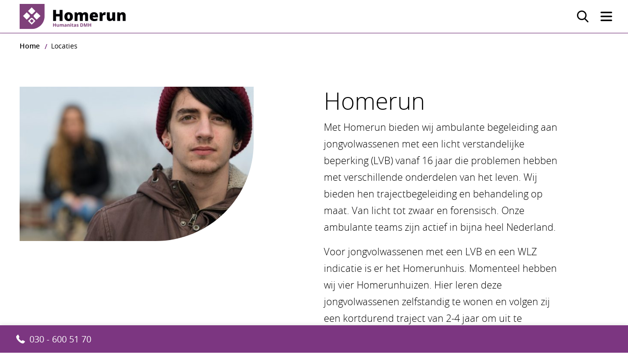

--- FILE ---
content_type: text/html; charset=UTF-8
request_url: https://humanitas-homerun.nl/locaties/page/7/
body_size: 10840
content:
        <!DOCTYPE html>
<html lang="nl-NL">
<head>
    <meta charset="UTF-8" />
    <meta name="viewport" content="width=device-width, initial-scale=1, maximum-scale=1" />
    <meta name="application-name" content="Humanitas Homerun"/>

    <meta name='robots' content='index, follow, max-image-preview:large, max-snippet:-1, max-video-preview:-1' />

	<!-- This site is optimized with the Yoast SEO Premium plugin v23.3 (Yoast SEO v23.3) - https://yoast.com/wordpress/plugins/seo/ -->
	<title>Archief Locaties | Pagina 7 van 9 | Humanitas Homerun</title>
	<link rel="canonical" href="https://humanitas-homerun.nl/locaties/page/7/" />
	<link rel="prev" href="https://humanitas-homerun.nl/locaties/page/6/" />
	<link rel="next" href="https://humanitas-homerun.nl/locaties/page/8/" />
	<meta property="og:locale" content="nl_NL" />
	<meta property="og:type" content="website" />
	<meta property="og:title" content="Archief Locaties" />
	<meta property="og:url" content="https://humanitas-homerun.nl/locaties/" />
	<meta property="og:site_name" content="Humanitas Homerun" />
	<meta name="twitter:card" content="summary_large_image" />
	<script type="application/ld+json" class="yoast-schema-graph">{"@context":"https://schema.org","@graph":[{"@type":"CollectionPage","@id":"https://humanitas-homerun.nl/locaties/","url":"https://humanitas-homerun.nl/locaties/page/7/","name":"Archief Locaties | Pagina 7 van 9 | Humanitas Homerun","isPartOf":{"@id":"https://humanitas-homerun.nl/#website"},"primaryImageOfPage":{"@id":"https://humanitas-homerun.nl/locaties/page/7/#primaryimage"},"image":{"@id":"https://humanitas-homerun.nl/locaties/page/7/#primaryimage"},"thumbnailUrl":"https://humanitas-homerun.nl/wp-content/uploads/sites/2/ZEE_5214-e1545130069817.jpg","breadcrumb":{"@id":"https://humanitas-homerun.nl/locaties/page/7/#breadcrumb"},"inLanguage":"nl-NL"},{"@type":"ImageObject","inLanguage":"nl-NL","@id":"https://humanitas-homerun.nl/locaties/page/7/#primaryimage","url":"https://humanitas-homerun.nl/wp-content/uploads/sites/2/ZEE_5214-e1545130069817.jpg","contentUrl":"https://humanitas-homerun.nl/wp-content/uploads/sites/2/ZEE_5214-e1545130069817.jpg","width":1367,"height":1382},{"@type":"BreadcrumbList","@id":"https://humanitas-homerun.nl/locaties/page/7/#breadcrumb","itemListElement":[{"@type":"ListItem","position":1,"name":"Home","item":"https://humanitas-homerun.nl/"},{"@type":"ListItem","position":2,"name":"Locaties"}]},{"@type":"WebSite","@id":"https://humanitas-homerun.nl/#website","url":"https://humanitas-homerun.nl/","name":"Humanitas Homerun","description":"","potentialAction":[{"@type":"SearchAction","target":{"@type":"EntryPoint","urlTemplate":"https://humanitas-homerun.nl/?s={search_term_string}"},"query-input":"required name=search_term_string"}],"inLanguage":"nl-NL"}]}</script>
	<!-- / Yoast SEO Premium plugin. -->


<link rel="stylesheet" href="https://humanitas-homerun.nl/wp/wp-includes/css/dist/block-library/style.min.css?ver=6.6.1">
<style id='classic-theme-styles-inline-css' type='text/css'>
/*! This file is auto-generated */
.wp-block-button__link{color:#fff;background-color:#32373c;border-radius:9999px;box-shadow:none;text-decoration:none;padding:calc(.667em + 2px) calc(1.333em + 2px);font-size:1.125em}.wp-block-file__button{background:#32373c;color:#fff;text-decoration:none}
</style>
<style id='global-styles-inline-css' type='text/css'>
:root{--wp--preset--aspect-ratio--square: 1;--wp--preset--aspect-ratio--4-3: 4/3;--wp--preset--aspect-ratio--3-4: 3/4;--wp--preset--aspect-ratio--3-2: 3/2;--wp--preset--aspect-ratio--2-3: 2/3;--wp--preset--aspect-ratio--16-9: 16/9;--wp--preset--aspect-ratio--9-16: 9/16;--wp--preset--color--black: #000000;--wp--preset--color--cyan-bluish-gray: #abb8c3;--wp--preset--color--white: #ffffff;--wp--preset--color--pale-pink: #f78da7;--wp--preset--color--vivid-red: #cf2e2e;--wp--preset--color--luminous-vivid-orange: #ff6900;--wp--preset--color--luminous-vivid-amber: #fcb900;--wp--preset--color--light-green-cyan: #7bdcb5;--wp--preset--color--vivid-green-cyan: #00d084;--wp--preset--color--pale-cyan-blue: #8ed1fc;--wp--preset--color--vivid-cyan-blue: #0693e3;--wp--preset--color--vivid-purple: #9b51e0;--wp--preset--gradient--vivid-cyan-blue-to-vivid-purple: linear-gradient(135deg,rgba(6,147,227,1) 0%,rgb(155,81,224) 100%);--wp--preset--gradient--light-green-cyan-to-vivid-green-cyan: linear-gradient(135deg,rgb(122,220,180) 0%,rgb(0,208,130) 100%);--wp--preset--gradient--luminous-vivid-amber-to-luminous-vivid-orange: linear-gradient(135deg,rgba(252,185,0,1) 0%,rgba(255,105,0,1) 100%);--wp--preset--gradient--luminous-vivid-orange-to-vivid-red: linear-gradient(135deg,rgba(255,105,0,1) 0%,rgb(207,46,46) 100%);--wp--preset--gradient--very-light-gray-to-cyan-bluish-gray: linear-gradient(135deg,rgb(238,238,238) 0%,rgb(169,184,195) 100%);--wp--preset--gradient--cool-to-warm-spectrum: linear-gradient(135deg,rgb(74,234,220) 0%,rgb(151,120,209) 20%,rgb(207,42,186) 40%,rgb(238,44,130) 60%,rgb(251,105,98) 80%,rgb(254,248,76) 100%);--wp--preset--gradient--blush-light-purple: linear-gradient(135deg,rgb(255,206,236) 0%,rgb(152,150,240) 100%);--wp--preset--gradient--blush-bordeaux: linear-gradient(135deg,rgb(254,205,165) 0%,rgb(254,45,45) 50%,rgb(107,0,62) 100%);--wp--preset--gradient--luminous-dusk: linear-gradient(135deg,rgb(255,203,112) 0%,rgb(199,81,192) 50%,rgb(65,88,208) 100%);--wp--preset--gradient--pale-ocean: linear-gradient(135deg,rgb(255,245,203) 0%,rgb(182,227,212) 50%,rgb(51,167,181) 100%);--wp--preset--gradient--electric-grass: linear-gradient(135deg,rgb(202,248,128) 0%,rgb(113,206,126) 100%);--wp--preset--gradient--midnight: linear-gradient(135deg,rgb(2,3,129) 0%,rgb(40,116,252) 100%);--wp--preset--font-size--small: 13px;--wp--preset--font-size--medium: 20px;--wp--preset--font-size--large: 36px;--wp--preset--font-size--x-large: 42px;--wp--preset--spacing--20: 0.44rem;--wp--preset--spacing--30: 0.67rem;--wp--preset--spacing--40: 1rem;--wp--preset--spacing--50: 1.5rem;--wp--preset--spacing--60: 2.25rem;--wp--preset--spacing--70: 3.38rem;--wp--preset--spacing--80: 5.06rem;--wp--preset--shadow--natural: 6px 6px 9px rgba(0, 0, 0, 0.2);--wp--preset--shadow--deep: 12px 12px 50px rgba(0, 0, 0, 0.4);--wp--preset--shadow--sharp: 6px 6px 0px rgba(0, 0, 0, 0.2);--wp--preset--shadow--outlined: 6px 6px 0px -3px rgba(255, 255, 255, 1), 6px 6px rgba(0, 0, 0, 1);--wp--preset--shadow--crisp: 6px 6px 0px rgba(0, 0, 0, 1);}:where(.is-layout-flex){gap: 0.5em;}:where(.is-layout-grid){gap: 0.5em;}body .is-layout-flex{display: flex;}.is-layout-flex{flex-wrap: wrap;align-items: center;}.is-layout-flex > :is(*, div){margin: 0;}body .is-layout-grid{display: grid;}.is-layout-grid > :is(*, div){margin: 0;}:where(.wp-block-columns.is-layout-flex){gap: 2em;}:where(.wp-block-columns.is-layout-grid){gap: 2em;}:where(.wp-block-post-template.is-layout-flex){gap: 1.25em;}:where(.wp-block-post-template.is-layout-grid){gap: 1.25em;}.has-black-color{color: var(--wp--preset--color--black) !important;}.has-cyan-bluish-gray-color{color: var(--wp--preset--color--cyan-bluish-gray) !important;}.has-white-color{color: var(--wp--preset--color--white) !important;}.has-pale-pink-color{color: var(--wp--preset--color--pale-pink) !important;}.has-vivid-red-color{color: var(--wp--preset--color--vivid-red) !important;}.has-luminous-vivid-orange-color{color: var(--wp--preset--color--luminous-vivid-orange) !important;}.has-luminous-vivid-amber-color{color: var(--wp--preset--color--luminous-vivid-amber) !important;}.has-light-green-cyan-color{color: var(--wp--preset--color--light-green-cyan) !important;}.has-vivid-green-cyan-color{color: var(--wp--preset--color--vivid-green-cyan) !important;}.has-pale-cyan-blue-color{color: var(--wp--preset--color--pale-cyan-blue) !important;}.has-vivid-cyan-blue-color{color: var(--wp--preset--color--vivid-cyan-blue) !important;}.has-vivid-purple-color{color: var(--wp--preset--color--vivid-purple) !important;}.has-black-background-color{background-color: var(--wp--preset--color--black) !important;}.has-cyan-bluish-gray-background-color{background-color: var(--wp--preset--color--cyan-bluish-gray) !important;}.has-white-background-color{background-color: var(--wp--preset--color--white) !important;}.has-pale-pink-background-color{background-color: var(--wp--preset--color--pale-pink) !important;}.has-vivid-red-background-color{background-color: var(--wp--preset--color--vivid-red) !important;}.has-luminous-vivid-orange-background-color{background-color: var(--wp--preset--color--luminous-vivid-orange) !important;}.has-luminous-vivid-amber-background-color{background-color: var(--wp--preset--color--luminous-vivid-amber) !important;}.has-light-green-cyan-background-color{background-color: var(--wp--preset--color--light-green-cyan) !important;}.has-vivid-green-cyan-background-color{background-color: var(--wp--preset--color--vivid-green-cyan) !important;}.has-pale-cyan-blue-background-color{background-color: var(--wp--preset--color--pale-cyan-blue) !important;}.has-vivid-cyan-blue-background-color{background-color: var(--wp--preset--color--vivid-cyan-blue) !important;}.has-vivid-purple-background-color{background-color: var(--wp--preset--color--vivid-purple) !important;}.has-black-border-color{border-color: var(--wp--preset--color--black) !important;}.has-cyan-bluish-gray-border-color{border-color: var(--wp--preset--color--cyan-bluish-gray) !important;}.has-white-border-color{border-color: var(--wp--preset--color--white) !important;}.has-pale-pink-border-color{border-color: var(--wp--preset--color--pale-pink) !important;}.has-vivid-red-border-color{border-color: var(--wp--preset--color--vivid-red) !important;}.has-luminous-vivid-orange-border-color{border-color: var(--wp--preset--color--luminous-vivid-orange) !important;}.has-luminous-vivid-amber-border-color{border-color: var(--wp--preset--color--luminous-vivid-amber) !important;}.has-light-green-cyan-border-color{border-color: var(--wp--preset--color--light-green-cyan) !important;}.has-vivid-green-cyan-border-color{border-color: var(--wp--preset--color--vivid-green-cyan) !important;}.has-pale-cyan-blue-border-color{border-color: var(--wp--preset--color--pale-cyan-blue) !important;}.has-vivid-cyan-blue-border-color{border-color: var(--wp--preset--color--vivid-cyan-blue) !important;}.has-vivid-purple-border-color{border-color: var(--wp--preset--color--vivid-purple) !important;}.has-vivid-cyan-blue-to-vivid-purple-gradient-background{background: var(--wp--preset--gradient--vivid-cyan-blue-to-vivid-purple) !important;}.has-light-green-cyan-to-vivid-green-cyan-gradient-background{background: var(--wp--preset--gradient--light-green-cyan-to-vivid-green-cyan) !important;}.has-luminous-vivid-amber-to-luminous-vivid-orange-gradient-background{background: var(--wp--preset--gradient--luminous-vivid-amber-to-luminous-vivid-orange) !important;}.has-luminous-vivid-orange-to-vivid-red-gradient-background{background: var(--wp--preset--gradient--luminous-vivid-orange-to-vivid-red) !important;}.has-very-light-gray-to-cyan-bluish-gray-gradient-background{background: var(--wp--preset--gradient--very-light-gray-to-cyan-bluish-gray) !important;}.has-cool-to-warm-spectrum-gradient-background{background: var(--wp--preset--gradient--cool-to-warm-spectrum) !important;}.has-blush-light-purple-gradient-background{background: var(--wp--preset--gradient--blush-light-purple) !important;}.has-blush-bordeaux-gradient-background{background: var(--wp--preset--gradient--blush-bordeaux) !important;}.has-luminous-dusk-gradient-background{background: var(--wp--preset--gradient--luminous-dusk) !important;}.has-pale-ocean-gradient-background{background: var(--wp--preset--gradient--pale-ocean) !important;}.has-electric-grass-gradient-background{background: var(--wp--preset--gradient--electric-grass) !important;}.has-midnight-gradient-background{background: var(--wp--preset--gradient--midnight) !important;}.has-small-font-size{font-size: var(--wp--preset--font-size--small) !important;}.has-medium-font-size{font-size: var(--wp--preset--font-size--medium) !important;}.has-large-font-size{font-size: var(--wp--preset--font-size--large) !important;}.has-x-large-font-size{font-size: var(--wp--preset--font-size--x-large) !important;}
:where(.wp-block-post-template.is-layout-flex){gap: 1.25em;}:where(.wp-block-post-template.is-layout-grid){gap: 1.25em;}
:where(.wp-block-columns.is-layout-flex){gap: 2em;}:where(.wp-block-columns.is-layout-grid){gap: 2em;}
:root :where(.wp-block-pullquote){font-size: 1.5em;line-height: 1.6;}
</style>
<link rel="stylesheet" href="https://humanitas-homerun.nl/wp-content/plugins/pn-core-login/public/css/pn-core-plugin-public.css?ver=1.0.8">
<link rel="stylesheet" href="https://humanitas-homerun.nl/wp-content/plugins/searchwp/assets/css/frontend/search-forms.css?ver=4.3.16">
<script type="text/javascript" src="https://humanitas-homerun.nl/wp/wp-includes/js/jquery/jquery.min.js?ver=3.7.1" id="jquery-core-js"></script>
<script type="text/javascript" src="https://humanitas-homerun.nl/wp/wp-includes/js/jquery/jquery-migrate.min.js?ver=3.4.1" id="jquery-migrate-js"></script>
<script type="text/javascript" src="https://humanitas-homerun.nl/wp-content/plugins/pn-core-login/public/js/pn-core-plugin-public.js?ver=1.0.8" id="pn-core-plugin-js"></script>


    <link rel="stylesheet" href="https://humanitas-homerun.nl/wp-content/themes/humanitasdmh/dist/css/style-homerun.min.css" />

    <link rel="apple-touch-icon-precomposed" sizes="57x57" href="https://humanitas-homerun.nl/wp-content/themes/humanitasdmh/dist/img/homerun/favicon/apple-touch-icon-57x57.png" />
    <link rel="apple-touch-icon-precomposed" sizes="114x114" href="https://humanitas-homerun.nl/wp-content/themes/humanitasdmh/dist/img/homerun/favicon/apple-touch-icon-114x114.png" />
    <link rel="apple-touch-icon-precomposed" sizes="72x72" href="https://humanitas-homerun.nl/wp-content/themes/humanitasdmh/dist/img/homerun/favicon/apple-touch-icon-72x72.png" />
    <link rel="apple-touch-icon-precomposed" sizes="144x144" href="https://humanitas-homerun.nl/wp-content/themes/humanitasdmh/dist/img/homerun/favicon/apple-touch-icon-144x144.png" />
    <link rel="apple-touch-icon-precomposed" sizes="120x120" href="https://humanitas-homerun.nl/wp-content/themes/humanitasdmh/dist/img/homerun/favicon/apple-touch-icon-120x120.png" />
    <link rel="apple-touch-icon-precomposed" sizes="152x152" href="https://humanitas-homerun.nl/wp-content/themes/humanitasdmh/dist/img/homerun/favicon/apple-touch-icon-152x152.png" />
    <link rel="icon" sizes="32x32" type="image/png" href="https://humanitas-homerun.nl/wp-content/themes/humanitasdmh/dist/img/homerun/favicon/favicon-32x32.png" />
    <link rel="icon" sizes="16x16" type="image/png" href="https://humanitas-homerun.nl/wp-content/themes/humanitasdmh/dist/img/homerun/favicon/favicon-16x16.png" />

    <meta name="msapplication-TileColor" content="#FFFFFF" />
    <meta name="msapplication-TileImage" content="https://humanitas-homerun.nl/wp-content/themes/humanitasdmh/dist/img/homerun/favicon/mstile-144x144.png" />

    <!-- Google Tag Manager -->
<script>(function(w,d,s,l,i){w[l]=w[l]||[];w[l].push(

{'gtm.start': new Date().getTime(),event:'gtm.js'}
);var f=d.getElementsByTagName(s)[0],
j=d.createElement(s),dl=l!='dataLayer'?'&l='+l:'';j.async=true;j.src=
'https://www.googletagmanager.com/gtm.js?id='+i+dl;f.parentNode.insertBefore(j,f);
})(window,document,'script','dataLayer','GTM-KR3X5VH');</script>
<!-- End Google Tag Manager -->
</head>

<body class="archive paged post-type-archive post-type-archive-location paged-7 post-type-paged-7 wpb-js-composer js-comp-ver-6.9.0 vc_responsive site-homerun">

    <!-- Google Tag Manager (noscript) -->
<noscript><iframe src="https://www.googletagmanager.com/ns.html?id=GTM-KR3X5VH"
height="0" width="0" style="display:none;visibility:hidden"></iframe></noscript>
<!-- End Google Tag Manager (noscript) -->

    <main id="main-wrap">

        <header id="header-wrapper">
    <div class="row expanded collapse">
        <div class="column small-12 xxxlarge-10">
            <div id="header">
                <a href="https://humanitas-homerun.nl" class="logo">
                    <img src="https://humanitas-homerun.nl/wp-content/themes/humanitasdmh/dist/img/homerun/logo.svg" alt="Humanitas Homerun" />
                </a>

                                <nav class="primary-menu" role="navigation">

                    
    <ul>

        
            <li class=" menu-item menu-item-type-custom menu-item-object-custom menu-item-66 menu-item-has-children">

                                                                                                                        
                <a href="#" class="level-1 position-1 has-children">Wij helpen graag bij</a>

                
                    <ul class="sub-menu menu">

                        
                            <li class=" menu-item menu-item-type-post_type menu-item-object-page menu-item-2427 menu-item-has-children">
                                <a href="https://humanitas-homerun.nl/ambulante-begeleiding/">Ambulante begeleiding</a>
                            </li>

                        
                            <li class=" menu-item menu-item-type-post_type menu-item-object-page menu-item-2539">
                                <a href="https://humanitas-homerun.nl/begeleid-wonen-jongvolwassenen/">Begeleid wonen jongvolwassenen</a>
                            </li>

                        
                            <li class=" menu-item menu-item-type-post_type menu-item-object-page menu-item-2114">
                                <a href="https://humanitas-homerun.nl/forensische-zorg/">Homerun Forensische Zorg</a>
                            </li>

                        
                    </ul>

                
            </li>

        
            <li class=" menu-item menu-item-type-custom menu-item-object-custom current-menu-ancestor current-menu-parent current-menu-item menu-item-67 current-menu-item menu-item-has-children">

                                                                                                                        
                <a href="#" class="level-1 position-2 has-children">Over Homerun</a>

                
                    <ul class="sub-menu menu">

                        
                            <li class=" menu-item menu-item-type-post_type menu-item-object-page menu-item-60">
                                <a href="https://humanitas-homerun.nl/over-ons/">Over ons</a>
                            </li>

                        
                            <li class=" menu-item menu-item-type-post_type menu-item-object-page menu-item-1147">
                                <a href="https://humanitas-homerun.nl/werkwijze/">Werkwijze</a>
                            </li>

                        
                            <li class=" menu-item menu-item-type-post_type menu-item-object-page menu-item-2715">
                                <a href="https://humanitas-homerun.nl/werken-bij/">Werken bij</a>
                            </li>

                        
                            <li class=" menu-item menu-item-type-post_type menu-item-object-page menu-item-63">
                                <a href="https://humanitas-homerun.nl/actueel/">Actueel</a>
                            </li>

                        
                            <li class=" current-menu-item menu-item menu-item-type-post_type_archive menu-item-object-location menu-item-952">
                                <a href="https://humanitas-homerun.nl/locaties/">Homerun locaties</a>
                            </li>

                        
                            <li class=" menu-item menu-item-type-custom menu-item-object-custom menu-item-415">
                                <a href="https://www.humanitas-dmh.nl">Humanitas DMH</a>
                            </li>

                        
                            <li class=" menu-item menu-item-type-post_type menu-item-object-page menu-item-64">
                                <a href="https://humanitas-homerun.nl/downloads/">Downloads</a>
                            </li>

                        
                    </ul>

                
            </li>

        
            <li class=" menu-item menu-item-type-post_type menu-item-object-page menu-item-4164 menu-item-has-children">

                                                                                    
                <a href="https://humanitas-homerun.nl/begeleidingsmethodieken/" class="level-1 has-children">Begeleidingsmethodieken</a>

                
                    <ul class="sub-menu menu">

                        
                            <li class=" menu-item menu-item-type-post_type menu-item-object-page menu-item-4165">
                                <a href="https://humanitas-homerun.nl/begeleidingsmethodieken/agressieregulatie-behandeling/">Agressieregulatie behandeling</a>
                            </li>

                        
                            <li class=" menu-item menu-item-type-post_type menu-item-object-page menu-item-4166">
                                <a href="https://humanitas-homerun.nl/begeleidingsmethodieken/houvast-methode/">HouVast methode</a>
                            </li>

                        
                    </ul>

                
            </li>

        
            <li class=" menu-item menu-item-type-post_type menu-item-object-page menu-item-65">

                                                
                <a href="https://humanitas-homerun.nl/verhalen/" class="level-1">Verhalen</a>

                
            </li>

        
            <li class=" menu-item menu-item-type-post_type_archive menu-item-object-location current-menu-item menu-item-953">

                                                
                <a href="https://humanitas-homerun.nl/locaties/" class="level-1">Homerun locaties</a>

                
            </li>

        
            <li class=" menu-item menu-item-type-custom menu-item-object-custom menu-item-1860">

                                                
                <a href="https://www.werkenbijhumanitasdmh.nl" class="level-1">Werken bij</a>

                
            </li>

        
    </ul>


                </nav>

                <nav class="mobile-nav">
                    <ul>
                        <li>
                            <a href="#search" class="search-button" data-trigger="search" data-trigger-close="menu"></a>
                        </li>
                        <li class="hide-for-xxxlarge">
                            <a href="#primary-menu" class="menu-button" data-trigger="menu" data-trigger-close="search"></a>
                        </li>
                    </ul>
                </nav>

            </div>
        </div>
        <div class="column xxxlarge-2 link-wrapper">

            
                <a href="tel:030 - 600 51 70" class="icon-link icon-left phone">030 - 600 51 70</a>

            
        </div>
    </div>
</header>
        <div class="search-form">
    <form class="row collapse" method="get" action="https://humanitas-homerun.nl" autocomplete="off">
        <div class="column small-8 medium-10">
            <input name="s" type="search" placeholder="Zoeken naar" />
        </div>
        <div class="column small-4 medium-2">
            <button type="submit" class="button secondary"><span>Zoeken</span></button>
        </div>
    </form>
</div>

        <section class="block-wrapper">

                        
    
        <div class="breadcrumb stand-alone">
    <ol itemscope itemtype="http://schema.org/BreadcrumbList">

        
            <li itemprop="itemListElement" itemscope itemtype="http://schema.org/ListItem">

                
                    <a itemscope itemtype="http://schema.org/Thing" itemprop="item" itemid="https://humanitas-homerun.nl" href="https://humanitas-homerun.nl">
                        <span itemprop="name">Home</span>
                    </a>

                
                <meta itemprop="position" content="1"/>
            </li>

        
            <li itemprop="itemListElement" itemscope itemtype="http://schema.org/ListItem">

                
                    <span itemscope itemtype="http://schema.org/Thing" itemprop="item">
                        <span itemprop="name">Locaties</span>
                    </span>

                
                <meta itemprop="position" content="2"/>
            </li>

        
    </ol>
</div>

        <section class="block">
    <div class="ce ce-intro-with-image">
        <div class="row" data-equalizer>

            
                <div class="column small-12 large-5">

                    
                        <div class="mask">
                            <figure class="image" style="background-image:url(https://humanitas-homerun.nl/wp-content/uploads/sites/2/ZEE_3623-543x543-c-default.jpg);" data-equalizer-watch>

                                
                            </figure>
                        </div>

                    
                </div>

            
            
                <div class="column small-12 large-5 large-offset-1" data-equalizer-watch>

                    
                        <h1>Homerun</h1>

                    
                    
                        <div class="intro"><p>Met Homerun bieden wij ambulante begeleiding aan jongvolwassenen met een licht verstandelijke beperking (LVB) vanaf 16 jaar die problemen hebben met verschillende onderdelen van het leven. Wij bieden hen trajectbegeleiding en behandeling op maat. Van licht tot zwaar en forensisch. Onze ambulante teams zijn actief in bijna heel Nederland.</p>
<p>Voor jongvolwassenen met een LVB en een WLZ indicatie is er het Homerunhuis. Momenteel hebben wij vier Homerunhuizen. Hier leren deze jongvolwassenen zelfstandig te wonen en volgen zij een kortdurend traject van 2-4 jaar om uit te kunnen stromen naar een eigen woning.</p>
</div>

                    
                    
                </div>

            
        </div>
    </div>
</section>

        <section class="block" id="location-map">
        <div data-ajax-map-list-area data-ajax-onload="true" data-post-type="location" class="ce filter-overview filter-location">
            <div class="row">
                <div class="column small-12">
                    <section class="overview-tabs">
                        <h2>Locaties</h2>

                        <ul class="tabs" id="collapsing-tabs" data-tabs data-deep-link="true" data-update-history="true">
                            <li class="tabs-title is-active">
                                <a href="#map">
                                    Kaart
                                    <span class="icon"><svg><use xlink:href="https://humanitas-homerun.nl/wp-content/themes/humanitasdmh/dist/svg/symbol/svg/sprite.symbol.svg#marker"></use></svg></span>
                                </a>
                            </li>
                            <li class="tabs-title">
                                <a href="#list">
                                    Lijst
                                    <span class="icon"><svg><use xlink:href="https://humanitas-homerun.nl/wp-content/themes/humanitasdmh/dist/svg/symbol/svg/sprite.symbol.svg#list"></use></svg></span>
                                </a>
                            </li>
                        </ul>
                    </section>
                </div>
            </div>
            <div class="row">
                <div class="column small-12 large-3">
                    <div id="location-results">
                        <div class="autocomplete">
                            <div class="autocomplete-input">
                                <input type="text" v-model="search" placeholder="Snel naar een vestiging"/>
                                <span v-if="search" class="close" v-on:click="search = ''"></span>
                            </div>
                            <div class="results" v-bind:class="{ 'open': showResults }">
                                <ul>
                                    <li v-for="post in computedPosts"><a v-bind:href="[post.custom.location__link ? post.custom.location__link.url : post.link]" v-html="$options.filters.highlight(post.post_title, search)"><span v-text="post.post_title"></span></a></li>
                                </ul>
                            </div>
                        </div>
                    </div>

                                        
    <section class="filter-block">
        <form class="form-filter" data-filter-form method="get" action="">
            <div class="filter-by-radius">
                <h4>Zoek op postcode of plaats</h4>

                <input name="address" type="search" placeholder="postcode/ plaats" />

                <div class="select-wrapper">
                    <select name="range">
                        <option value="">Straal</option>
                        <option value="10">10 KM</option>
                        <option value="15">15 KM</option>
                        <option value="20">20 KM</option>
                    </select>
                </div>

                <button type="submit" class="button secondary"><span>Zoeken</span></button>
            </div>

            <h4>Filter op</h4>

            
                <label class="checkbox">
                    <input type="checkbox" name="filters[location__type][]" value="ambulant" />
                    <span class="icon-link icon-left marker color-purple">Ambulant</span>
                </label>

            
                <label class="checkbox">
                    <input type="checkbox" name="filters[location__type][]" value="begeleid_wonen" />
                    <span class="icon-link icon-left marker color-red">Begeleid wonen</span>
                </label>

            
                <label class="checkbox">
                    <input type="checkbox" name="filters[location__type][]" value="dagbesteding" />
                    <span class="icon-link icon-left marker color-green">Dagbesteding</span>
                </label>

            
                <label class="checkbox">
                    <input type="checkbox" name="filters[location__type][]" value="homerunhuizen" />
                    <span class="icon-link icon-left marker color-">Homerunhuizen</span>
                </label>

            
                <label class="checkbox">
                    <input type="checkbox" name="filters[location__type][]" value="homerun_huizen" />
                    <span class="icon-link icon-left marker color-purple">Homerunhuizen</span>
                </label>

            
                <label class="checkbox">
                    <input type="checkbox" name="filters[location__type][]" value="humanitas_dmh_vestiging" />
                    <span class="icon-link icon-left marker color-blue">Humanitas DMH vestiging</span>
                </label>

            
        </form>
    </section>


                </div>
                <div class="column small-12 large-9">
                    <div class="tabs-content" data-tabs-content="collapsing-tabs">
                        <div class="tabs-panel is-active" id="map">

                            <div class="filter-loader">
    <div class="loader">
        <div></div>
        <div></div>
        <div></div>
        <div></div>
        <div></div>
        <div></div>
        <div></div>
        <div></div>
        <div></div>
    </div>
</div>

                                                        <div data-google-map="location" class="map-location">
    <div class="map" data-google-map-holder></div>

    <div class="no-result-box">
        <div class="no-result-content">
            
        </div>
    </div>
</div>

                        </div>
                        <div class="tabs-panel" id="list">

                            <div class="filter-loader">
    <div class="loader">
        <div></div>
        <div></div>
        <div></div>
        <div></div>
        <div></div>
        <div></div>
        <div></div>
        <div></div>
        <div></div>
    </div>
</div>

                                                        <div class="row">
    <div class="column small-12 large-11">
        <div data-results-holder>

                        
    <a class="location-item" href="https://www.humanitas-homerun.nl/locaties/homerunhuis-ede/" target="_blank">
        <div class="row">
            <div class="column small-12 medium-6">

                <figure  style="background-image:url(https://humanitas-homerun.nl/wp-content/uploads/sites/2/ZEE_5214-e1545130069817-427x330-c-default.jpg)" >

                    
                </figure>

            </div>
            <div class="column small-12 medium-6">

                <h3>Homerunhuis Ede</h3>

                <table>

                    
                        <tr>
                            <td class="title">Locatie</td>
                            <td>Ede</td>
                        </tr>

                    
                    
                        <tr>
                            <td class="title">Type</td>
                            <td>

                                
                                                                                                                                                                        
                                Ambulant, Homerunhuizen

                            </td>
                        </tr>

                    
                    
                </table>

                
                    <article class="indication">
                        <p class="title"></p>
                        <p>030 - 600 51 70</p>
                    </article>

                
                <span class="icon-link icon-right arrow-right"></span>

            </div>
        </div>
    </a>

            
    <a class="location-item" href="https://humanitas-homerun.nl/locaties/homerunhuis-utrecht/">
        <div class="row">
            <div class="column small-12 medium-6">

                <figure class="no-photo" >

                    
                        <span class="icon"><svg><use xlink:href="https://humanitas-homerun.nl/wp-content/themes/humanitasdmh/dist/svg/symbol/svg/sprite.symbol.svg#marker"></use></svg></span>

                    
                </figure>

            </div>
            <div class="column small-12 medium-6">

                <h3>Homerunhuis Utrecht</h3>

                <table>

                    
                        <tr>
                            <td class="title">Locatie</td>
                            <td>Utrecht</td>
                        </tr>

                    
                    
                        <tr>
                            <td class="title">Type</td>
                            <td>

                                
                                                                                                    
                                Homerunhuizen

                            </td>
                        </tr>

                    
                    
                </table>

                
                <span class="icon-link icon-right arrow-right"></span>

            </div>
        </div>
    </a>

            
    <a class="location-item" href="https://www.humanitas-dmh.nl/locaties/hooglandseweg-noord/" target="_blank">
        <div class="row">
            <div class="column small-12 medium-6">

                <figure  style="background-image:url(https://humanitas-homerun.nl/wp-content/uploads/sites/2/Hooglandseweg-Noord-427x330-c-default.png)" >

                    
                </figure>

            </div>
            <div class="column small-12 medium-6">

                <h3>Hooglandseweg-Noord</h3>

                <table>

                    
                        <tr>
                            <td class="title">Locatie</td>
                            <td>Amersfoort</td>
                        </tr>

                    
                    
                        <tr>
                            <td class="title">Type</td>
                            <td>

                                
                                                                                                    
                                Begeleid wonen

                            </td>
                        </tr>

                    
                    
                </table>

                
                <span class="icon-link icon-right arrow-right"></span>

            </div>
        </div>
    </a>

            
    <a class="location-item" href="https://www.humanitas-dmh.nl/locaties/hoornseschans/" target="_blank">
        <div class="row">
            <div class="column small-12 medium-6">

                <figure  style="background-image:url(https://humanitas-homerun.nl/wp-content/uploads/sites/2/HoornseSchans-02-427x330-c-default.jpg)" >

                    
                </figure>

            </div>
            <div class="column small-12 medium-6">

                <h3>Hoornseschans</h3>

                <table>

                    
                        <tr>
                            <td class="title">Locatie</td>
                            <td>Nieuwegein</td>
                        </tr>

                    
                    
                        <tr>
                            <td class="title">Type</td>
                            <td>

                                
                                                                                                    
                                Begeleid wonen

                            </td>
                        </tr>

                    
                    
                </table>

                
                <span class="icon-link icon-right arrow-right"></span>

            </div>
        </div>
    </a>

            
    <a class="location-item" href="https://www.humanitas-dmh.nl/locaties/javastraat/" target="_blank">
        <div class="row">
            <div class="column small-12 medium-6">

                <figure  style="background-image:url(https://humanitas-homerun.nl/wp-content/uploads/sites/2/Javastraat-012-427x330-c-default.jpg)" >

                    
                </figure>

            </div>
            <div class="column small-12 medium-6">

                <h3>Javastraat</h3>

                <table>

                    
                        <tr>
                            <td class="title">Locatie</td>
                            <td>'s-Hertogenbosch</td>
                        </tr>

                    
                    
                        <tr>
                            <td class="title">Type</td>
                            <td>

                                
                                                                                                    
                                Begeleid wonen

                            </td>
                        </tr>

                    
                    
                </table>

                
                <span class="icon-link icon-right arrow-right"></span>

            </div>
        </div>
    </a>

            
    <a class="location-item" href="https://www.humanitas-dmh.nl/locaties/klarinetweg-1-7/" target="_blank">
        <div class="row">
            <div class="column small-12 medium-6">

                <figure  style="background-image:url(https://humanitas-homerun.nl/wp-content/uploads/sites/2/Klarinet1-7-101-427x330-c-default.jpg)" >

                    
                </figure>

            </div>
            <div class="column small-12 medium-6">

                <h3>Klarinetweg 1 - 7</h3>

                <table>

                    
                        <tr>
                            <td class="title">Locatie</td>
                            <td>Barendrecht</td>
                        </tr>

                    
                    
                        <tr>
                            <td class="title">Type</td>
                            <td>

                                
                                                                                                    
                                Begeleid wonen

                            </td>
                        </tr>

                    
                    
                </table>

                
                <span class="icon-link icon-right arrow-right"></span>

            </div>
        </div>
    </a>

            
    <a class="location-item" href="https://www.humanitas-dmh.nl/locaties/klarinetweg-12-14/" target="_blank">
        <div class="row">
            <div class="column small-12 medium-6">

                <figure  style="background-image:url(https://humanitas-homerun.nl/wp-content/uploads/sites/2/Klarinetweg-12-14-180177-57-427x330-c-default.jpg)" >

                    
                </figure>

            </div>
            <div class="column small-12 medium-6">

                <h3>Klarinetweg 12-14</h3>

                <table>

                    
                        <tr>
                            <td class="title">Locatie</td>
                            <td>Barendrecht</td>
                        </tr>

                    
                    
                        <tr>
                            <td class="title">Type</td>
                            <td>

                                
                                                                                                    
                                Begeleid wonen

                            </td>
                        </tr>

                    
                    
                </table>

                
                <span class="icon-link icon-right arrow-right"></span>

            </div>
        </div>
    </a>

            
    <a class="location-item" href=" https://www.humanitas-dmh.nl/locaties/klarinetweg-16-18/" target="_blank">
        <div class="row">
            <div class="column small-12 medium-6">

                <figure  style="background-image:url(https://humanitas-homerun.nl/wp-content/uploads/sites/2/Klarinetweg-16-18-180177-73-427x330-c-default.jpg)" >

                    
                </figure>

            </div>
            <div class="column small-12 medium-6">

                <h3>Klarinetweg 16-18</h3>

                <table>

                    
                        <tr>
                            <td class="title">Locatie</td>
                            <td>Barendrecht</td>
                        </tr>

                    
                    
                        <tr>
                            <td class="title">Type</td>
                            <td>

                                
                                                                                                    
                                Begeleid wonen

                            </td>
                        </tr>

                    
                    
                </table>

                
                <span class="icon-link icon-right arrow-right"></span>

            </div>
        </div>
    </a>

    
        </div>
        <div data-pagination-holder>

            
    <div class="row pagination align-middle collapse">
        <div class="column small-1 medium-offset-1 text-center">
            <a href="https://humanitas-homerun.nl/locaties/page/6/" class="prev">
                <span class="icon"><svg><use xlink:href="https://humanitas-homerun.nl/wp-content/themes/humanitasdmh/dist/svg/symbol/svg/sprite.symbol.svg#arrow-left"></use></svg></span>
            </a>
        </div>
        <div class="column small-10 medium-8">
            <ul class="numbers">

                <li><a href="https://humanitas-homerun.nl/locaties/">1</a></li><li><span class="active">&hellip;</span></li><li><a href="https://humanitas-homerun.nl/locaties/page/4/">4</a></li><li><a href="https://humanitas-homerun.nl/locaties/page/5/">5</a></li><li><a href="https://humanitas-homerun.nl/locaties/page/6/">6</a></li><li><span class="active">7</span></li><li><a href="https://humanitas-homerun.nl/locaties/page/8/">8</a></li><li><a href="https://humanitas-homerun.nl/locaties/page/9/">9</a></li>
            </ul>
        </div>
        <div class="column small-1 text-center">
            <a href="https://humanitas-homerun.nl/locaties/page/8/" class="next">
                <span class="icon"><svg><use xlink:href="https://humanitas-homerun.nl/wp-content/themes/humanitasdmh/dist/svg/symbol/svg/sprite.symbol.svg#arrow-right"></use></svg></span>
            </a>
        </div>
    </div>


        </div>
    </div>
</div>

                        </div>
                    </div>
                </div>
            </div>
        </div>
    </section>

        


        </section>

        <footer id="footer">
    <div class="row expanded">
        <div class="column small-12 medium-6 xlarge-3">

            <section class="footer-column">
                <h3>Snel naar...</h3>

                <nav class="quick-menu menu" role="navigation">

                    
    <ul>

        
            <li class=" menu-item menu-item-type-custom menu-item-object-custom menu-item-410">

                                                
                <a href="https://www.humanitas-dmh.nl" class="level-1">Humanitas DMH</a>

                
            </li>

        
            <li class=" menu-item menu-item-type-post_type menu-item-object-page menu-item-2398">

                                                
                <a href="https://humanitas-homerun.nl/begeleiding-jongvolwassenen/" class="level-1">Begeleiding jongvolwassenen</a>

                
            </li>

        
            <li class=" menu-item menu-item-type-post_type menu-item-object-page menu-item-2739">

                                                
                <a href="https://humanitas-homerun.nl/begeleid-wonen-jongvolwassenen/begeleid-wonen-jongvolwassenen-almere/" class="level-1">Begeleid wonen jongvolwassenen Almere</a>

                
            </li>

        
            <li class=" menu-item menu-item-type-post_type menu-item-object-page menu-item-2728">

                                                
                <a href="https://humanitas-homerun.nl/begeleid-wonen-jongvolwassenen/begeleid-wonen-jongvolwassenen-amersfoort/" class="level-1">Begeleid wonen jongvolwassenen Amersfoort</a>

                
            </li>

        
            <li class=" menu-item menu-item-type-post_type menu-item-object-page menu-item-2789">

                                                
                <a href="https://humanitas-homerun.nl/begeleid-wonen-jongvolwassenen/begeleid-wonen-jongvolwassenen-den-bosch/" class="level-1">Begeleid wonen jongvolwassenen Den Bosch</a>

                
            </li>

        
            <li class=" menu-item menu-item-type-post_type menu-item-object-page menu-item-2551">

                                                
                <a href="https://humanitas-homerun.nl/begeleid-wonen-jongvolwassenen/begeleid-wonen-jongvolwassenen-den-haag/" class="level-1">Begeleid wonen jongvolwassenen Den Haag</a>

                
            </li>

        
            <li class=" menu-item menu-item-type-post_type menu-item-object-page menu-item-2683">

                                                
                <a href="https://humanitas-homerun.nl/begeleid-wonen-jongvolwassenen/begeleid-wonen-jongvolwassenen-dordrecht/" class="level-1">Begeleid wonen jongvolwassenen Dordrecht</a>

                
            </li>

        
            <li class=" menu-item menu-item-type-post_type menu-item-object-page menu-item-2688">

                                                
                <a href="https://humanitas-homerun.nl/begeleid-wonen-jongvolwassenen/begeleid-wonen-jongvolwassenen-ede/" class="level-1">Begeleid wonen jongvolwassenen Ede</a>

                
            </li>

        
            <li class=" menu-item menu-item-type-post_type menu-item-object-page menu-item-1091">

                                                
                <a href="https://humanitas-homerun.nl/statuten-en-reglementen/" class="level-1">Statuten en reglementen</a>

                
            </li>

        
            <li class=" menu-item menu-item-type-post_type menu-item-object-page menu-item-1139">

                                                
                <a href="https://humanitas-homerun.nl/klachten/" class="level-1">Klachten</a>

                
            </li>

        
    </ul>


                </nav>
            </section>

        </div>
        <div class="column small-12 medium-6 xlarge-3">

            <section class="footer-column">
                <h3>Contact</h3>

                <div class="contact-details" itemscope itemtype="http://schema.org/Organization">

                    
                        <address itemprop="address"><p>Newtonbaan 5<br />
3439 NK Nieuwegein<br />
030 - 600 51 70</p>
</address>

                    
                    
                        <a href="https://humanitas-homerun.nl/contact/" itemprop="telephone" class="icon-link icon-left contact">Contact</a><br/>

                    
                    
                        <a href="tel:030 - 600 51 70" itemprop="telephone" class="icon-link icon-left phone">030 - 600 51 70</a><br/>

                    
                    
                        <a href="mailto:info@humanitas-dmh.nl" itemprop="email" class="icon-link icon-left email">info@humanitas-dmh.nl</a><br/>

                    
                </div>
            </section>

        </div>
        <div class="column small-12 medium-6 xlarge-3">

            <section class="footer-column">
                <h3>Volg ons</h3>

                <nav class="social-media" itemscope itemtype="http://schema.org/Organization">
                    <link itemprop="url" href="https://humanitas-homerun.nl"/>
                    <ul>

                        
                            <li>
                                <a href="https://www.facebook.com/humanitas.dmh" target="_blank" itemprop="sameAs">
                                    <span class="icon"><svg><use xlink:href="https://humanitas-homerun.nl/wp-content/themes/humanitasdmh/dist/svg/symbol/svg/sprite.symbol.svg#social-facebook"></use></svg></span>
                                    Facebook
                                </a>
                            </li>

                        
                        
                            <li>
                                <a href="https://www.linkedin.com/company/humanitas-dmh/" target="_blank" itemprop="sameAs">
                                    <span class="icon"><svg><use xlink:href="https://humanitas-homerun.nl/wp-content/themes/humanitasdmh/dist/svg/symbol/svg/sprite.symbol.svg#social-linkedin"></use></svg></span>
                                    LinkedIn
                                </a>
                            </li>

                        
                                                    <li>
                                <a href="https://www.instagram.com/humanitasdmh/" target="_blank" itemprop="sameAs">
                                    <span class="icon">
                                        <svg enable-background="new 0 0 128 128" height="128px" id="Layer_1" version="1.1" viewBox="0 0 128 128" width="128px" xml:space="preserve" xmlns="http://www.w3.org/2000/svg" xmlns:xlink="http://www.w3.org/1999/xlink"><g><linearGradient gradientTransform="matrix(1 0 0 -1 594 633)" gradientUnits="userSpaceOnUse" id="SVGID_1_" x1="-566.7114" x2="-493.2875" y1="516.5693" y2="621.4296"><stop offset="0" style="stop-color:#FFB900"/><stop offset="1" style="stop-color:#9100EB"/></linearGradient><circle cx="64" cy="64" fill="url(#SVGID_1_)" r="64"/></g><g><g><path d="M82.333,104H45.667C33.72,104,24,94.281,24,82.333V45.667C24,33.719,33.72,24,45.667,24h36.666    C94.281,24,104,33.719,104,45.667v36.667C104,94.281,94.281,104,82.333,104z M45.667,30.667c-8.271,0-15,6.729-15,15v36.667    c0,8.271,6.729,15,15,15h36.666c8.271,0,15-6.729,15-15V45.667c0-8.271-6.729-15-15-15H45.667z" fill="#FFFFFF"/></g><g><path d="M64,84c-11.028,0-20-8.973-20-20c0-11.029,8.972-20,20-20s20,8.971,20,20C84,75.027,75.028,84,64,84z     M64,50.667c-7.352,0-13.333,5.981-13.333,13.333c0,7.353,5.981,13.333,13.333,13.333S77.333,71.353,77.333,64    C77.333,56.648,71.353,50.667,64,50.667z" fill="#FFFFFF"/></g><g><circle cx="85.25" cy="42.75" fill="#FFFFFF" r="4.583"/></g></g>
                                        </svg>
                                    </span>
                                    Instagram
                                </a>
                            </li>
                        
                        
                            <li>
                                <a href="https://www.youtube.com/@humanitasdmh_" target="_blank" itemprop="sameAs">
                                    <span class="icon"><svg><use xlink:href="https://humanitas-homerun.nl/wp-content/themes/humanitasdmh/dist/svg/symbol/svg/sprite.symbol.svg#social-youtube"></use></svg></span>
                                    Youtube
                                </a>
                            </li>

                                            </ul>
                </nav>
            </section>

        </div>
        <div class="column small-12 medium-6 xlarge-3">

            <section class="footer-column">
                <h3>Praktisch</h3>

                <nav class="secondary-menu menu" role="navigation">

                    
    <ul>

        
            <li class=" menu-item menu-item-type-post_type menu-item-object-page menu-item-2324">

                                                
                <a href="https://humanitas-homerun.nl/privacy/" class="level-1">Privacy</a>

                
            </li>

        
            <li class=" menu-item menu-item-type-post_type menu-item-object-page menu-item-2325">

                                                
                <a href="https://humanitas-homerun.nl/disclaimer/" class="level-1">Disclaimer</a>

                
            </li>

        
    </ul>


                </nav>
            </section>

        </div>
    </div>
</footer>

    </main>

    <div id="loader">
        <div class="loader">
            <div></div>
            <div></div>
            <div></div>
            <div></div>
            <div></div>
            <div></div>
            <div></div>
            <div></div>
            <div></div>
        </div>
    </div>
    <div id="site-overlay" data-trigger-close="menu,search"></div>

    

    <script>
        rk_globals = {
            'current_lang' : '',
            'theme_path' : '/wp-content/themes/humanitasdmh'
        };
    </script>

        <script src="//cdnjs.cloudflare.com/ajax/libs/js-marker-clusterer/1.0.0/markerclusterer_compiled.js"></script>
    <script src="//maps.googleapis.com/maps/api/js?key=AIzaSyDb9j31LU8Pzk1V_xOFDsY9jMVVGSgzP5U"></script>

    <script src="//platform-api.sharethis.com/js/sharethis.js#product=custom-share-buttons"></script>
    <script src="https://humanitas-homerun.nl/wp-content/themes/humanitasdmh/dist/js/libs.min.js?ver=211"></script>
    <script src="https://humanitas-homerun.nl/wp-content/themes/humanitasdmh/dist/js/main.min.js?ver=211"></script>

    
<script>var rocket_beacon_data = {"ajax_url":"https:\/\/humanitas-homerun.nl\/wp\/wp-admin\/admin-ajax.php","nonce":"ecef0b9c73","url":"https:\/\/humanitas-homerun.nl\/locaties\/page\/7","is_mobile":false,"width_threshold":1600,"height_threshold":700,"delay":500,"debug":null,"status":{"atf":true},"elements":"img, video, picture, p, main, div, li, svg, section, header, span"}</script><script data-name="wpr-wpr-beacon" src='https://humanitas-homerun.nl/wp-content/plugins/wp-rocket/assets/js/wpr-beacon.min.js' async></script></body>
</html>

<!-- This website is like a Rocket, isn't it? Performance optimized by WP Rocket. Learn more: https://wp-rocket.me - Debug: cached@1766495904 -->

--- FILE ---
content_type: text/css
request_url: https://humanitas-homerun.nl/wp-content/themes/humanitasdmh/dist/css/style-homerun.min.css
body_size: 27646
content:
@charset "UTF-8";html{font-family:sans-serif;line-height:1.15;-ms-text-size-adjust:100%;-webkit-text-size-adjust:100%}article,aside,footer,header,nav,section{display:block}h1{font-size:2em;margin:.67em 0}figcaption,figure{display:block}figure{margin:1em 40px}hr{box-sizing:content-box;overflow:visible}main{display:block}pre{font-family:monospace,monospace;font-size:1em}a{background-color:transparent;-webkit-text-decoration-skip:objects}a:active,a:hover{outline-width:0}abbr[title]{border-bottom:none;text-decoration:underline;-webkit-text-decoration:underline dotted;-moz-text-decoration:underline dotted;text-decoration:underline dotted}b,strong{font-weight:inherit;font-weight:bolder}code,kbd,samp{font-family:monospace,monospace;font-size:1em}dfn{font-style:italic}mark{background-color:#ff0;color:#000}sub,sup{font-size:75%;line-height:0;position:relative;vertical-align:baseline}sub{bottom:-.25em}sup{top:-.5em}audio,video{display:inline-block}audio:not([controls]){display:none;height:0}img{border-style:none}svg:not(:root){overflow:hidden}button,input,optgroup,select,textarea{font-family:sans-serif;font-size:100%;line-height:1.15;margin:0}button{overflow:visible}button,select{text-transform:none}[type=reset],[type=submit],button,html [type=button]{-webkit-appearance:button}[type=button]::-moz-focus-inner,[type=reset]::-moz-focus-inner,[type=submit]::-moz-focus-inner,button::-moz-focus-inner{border-style:none;padding:0}[type=button]:-moz-focusring,[type=reset]:-moz-focusring,[type=submit]:-moz-focusring,button:-moz-focusring{outline:1px dotted ButtonText}input{overflow:visible}[type=checkbox],[type=radio]{box-sizing:border-box;padding:0}[type=number]::-webkit-inner-spin-button,[type=number]::-webkit-outer-spin-button{height:auto}[type=search]{-webkit-appearance:textfield;outline-offset:-2px}[type=search]::-webkit-search-cancel-button,[type=search]::-webkit-search-decoration{-webkit-appearance:none}::-webkit-file-upload-button{-webkit-appearance:button;font:inherit}fieldset{border:1px solid silver;margin:0 2px;padding:.35em .625em .75em}legend{box-sizing:border-box;display:table;max-width:100%;padding:0;color:inherit;white-space:normal}progress{display:inline-block;vertical-align:baseline}textarea{overflow:auto}details{display:block}summary{display:list-item}menu{display:block}canvas{display:inline-block}[hidden],template{display:none}.foundation-mq{font-family:"small=0em&medium=48em&large=64em&xlarge=75em&xxlarge=90em&xxxlarge=92.5em"}html{box-sizing:border-box;font-size:100%}*,:after,:before{box-sizing:inherit}body{margin:0;padding:0;background:#fff;font-family:Helvetica Neue,Helvetica,Roboto,Arial,sans-serif;font-weight:400;line-height:1.5;color:#000;-webkit-font-smoothing:antialiased;-moz-osx-font-smoothing:grayscale}img{display:inline-block;vertical-align:middle;max-width:100%;height:auto;-ms-interpolation-mode:bicubic}textarea{height:auto;min-height:50px;border-radius:0}select{box-sizing:border-box;width:100%;border-radius:0}.map_canvas embed,.map_canvas img,.map_canvas object,.mqa-display embed,.mqa-display img,.mqa-display object{max-width:none!important}button{padding:0;-webkit-appearance:none;-moz-appearance:none;appearance:none;border:0;border-radius:0;background:transparent;line-height:1;cursor:auto}[data-whatinput=mouse] button{outline:0}pre{overflow:auto}button,input,optgroup,select,textarea{font-family:inherit}.is-visible{display:block!important}.is-hidden{display:none!important}.row{max-width:90rem;margin-right:auto;margin-left:auto;display:-ms-flexbox;display:flex;-ms-flex-flow:row wrap;flex-flow:row wrap}.row .row{margin-right:-.75rem;margin-left:-.75rem}@media print,screen and (min-width:48em){.row .row{margin-right:-.75rem;margin-left:-.75rem}}@media print,screen and (min-width:64em){.row .row{margin-right:-1.25rem;margin-left:-1.25rem}}@media screen and (min-width:75em){.row .row{margin-right:-1.25rem;margin-left:-1.25rem}}@media screen and (min-width:90em){.row .row{margin-right:-1.25rem;margin-left:-1.25rem}}@media screen and (min-width:92.5em){.row .row{margin-right:-1.25rem;margin-left:-1.25rem}}.row .row.collapse{margin-right:0;margin-left:0}.row.expanded{max-width:none}.row.expanded .row{margin-right:auto;margin-left:auto}.row:not(.expanded) .row{max-width:none}.row.collapse>.column,.row.collapse>.columns{padding-right:0;padding-left:0}.row.collapse>.column>.row,.row.collapse>.columns>.row,.row.is-collapse-child{margin-right:0;margin-left:0}.column,.columns{-ms-flex:1 1 0px;flex:1 1 0px;padding-right:.75rem;padding-left:.75rem;min-width:0}@media print,screen and (min-width:64em){.column,.columns{padding-right:1.25rem;padding-left:1.25rem}}.column.row.row,.row.row.columns{float:none;display:block}.row .column.row.row,.row .row.row.columns{margin-right:0;margin-left:0;padding-right:0;padding-left:0}.small-1{-ms-flex:0 0 8.3333333333%;flex:0 0 8.3333333333%;max-width:8.3333333333%}.small-offset-0{margin-left:0}.small-2{-ms-flex:0 0 16.6666666667%;flex:0 0 16.6666666667%;max-width:16.6666666667%}.small-offset-1{margin-left:8.3333333333%}.small-3{-ms-flex:0 0 25%;flex:0 0 25%;max-width:25%}.small-offset-2{margin-left:16.6666666667%}.small-4{-ms-flex:0 0 33.3333333333%;flex:0 0 33.3333333333%;max-width:33.3333333333%}.small-offset-3{margin-left:25%}.small-5{-ms-flex:0 0 41.6666666667%;flex:0 0 41.6666666667%;max-width:41.6666666667%}.small-offset-4{margin-left:33.3333333333%}.small-6{-ms-flex:0 0 50%;flex:0 0 50%;max-width:50%}.small-offset-5{margin-left:41.6666666667%}.small-7{-ms-flex:0 0 58.3333333333%;flex:0 0 58.3333333333%;max-width:58.3333333333%}.small-offset-6{margin-left:50%}.small-8{-ms-flex:0 0 66.6666666667%;flex:0 0 66.6666666667%;max-width:66.6666666667%}.small-offset-7{margin-left:58.3333333333%}.small-9{-ms-flex:0 0 75%;flex:0 0 75%;max-width:75%}.small-offset-8{margin-left:66.6666666667%}.small-10{-ms-flex:0 0 83.3333333333%;flex:0 0 83.3333333333%;max-width:83.3333333333%}.small-offset-9{margin-left:75%}.small-11{-ms-flex:0 0 91.6666666667%;flex:0 0 91.6666666667%;max-width:91.6666666667%}.small-offset-10{margin-left:83.3333333333%}.small-12{-ms-flex:0 0 100%;flex:0 0 100%;max-width:100%}.small-offset-11{margin-left:91.6666666667%}.small-up-1{-ms-flex-wrap:wrap;flex-wrap:wrap}.small-up-1>.column,.small-up-1>.columns{-ms-flex:0 0 100%;flex:0 0 100%;max-width:100%}.small-up-2{-ms-flex-wrap:wrap;flex-wrap:wrap}.small-up-2>.column,.small-up-2>.columns{-ms-flex:0 0 50%;flex:0 0 50%;max-width:50%}.small-up-3{-ms-flex-wrap:wrap;flex-wrap:wrap}.small-up-3>.column,.small-up-3>.columns{-ms-flex:0 0 33.3333333333%;flex:0 0 33.3333333333%;max-width:33.3333333333%}.small-up-4{-ms-flex-wrap:wrap;flex-wrap:wrap}.small-up-4>.column,.small-up-4>.columns{-ms-flex:0 0 25%;flex:0 0 25%;max-width:25%}.small-up-5{-ms-flex-wrap:wrap;flex-wrap:wrap}.small-up-5>.column,.small-up-5>.columns{-ms-flex:0 0 20%;flex:0 0 20%;max-width:20%}.small-up-6{-ms-flex-wrap:wrap;flex-wrap:wrap}.small-up-6>.column,.small-up-6>.columns{-ms-flex:0 0 16.6666666667%;flex:0 0 16.6666666667%;max-width:16.6666666667%}.small-up-7{-ms-flex-wrap:wrap;flex-wrap:wrap}.small-up-7>.column,.small-up-7>.columns{-ms-flex:0 0 14.2857142857%;flex:0 0 14.2857142857%;max-width:14.2857142857%}.small-up-8{-ms-flex-wrap:wrap;flex-wrap:wrap}.small-up-8>.column,.small-up-8>.columns{-ms-flex:0 0 12.5%;flex:0 0 12.5%;max-width:12.5%}.small-collapse>.column,.small-collapse>.columns{padding-right:0;padding-left:0}.small-uncollapse>.column,.small-uncollapse>.columns{padding-right:.75rem;padding-left:.75rem}@media print,screen and (min-width:48em){.medium-1{-ms-flex:0 0 8.3333333333%;flex:0 0 8.3333333333%;max-width:8.3333333333%}.medium-offset-0{margin-left:0}.medium-2{-ms-flex:0 0 16.6666666667%;flex:0 0 16.6666666667%;max-width:16.6666666667%}.medium-offset-1{margin-left:8.3333333333%}.medium-3{-ms-flex:0 0 25%;flex:0 0 25%;max-width:25%}.medium-offset-2{margin-left:16.6666666667%}.medium-4{-ms-flex:0 0 33.3333333333%;flex:0 0 33.3333333333%;max-width:33.3333333333%}.medium-offset-3{margin-left:25%}.medium-5{-ms-flex:0 0 41.6666666667%;flex:0 0 41.6666666667%;max-width:41.6666666667%}.medium-offset-4{margin-left:33.3333333333%}.medium-6{-ms-flex:0 0 50%;flex:0 0 50%;max-width:50%}.medium-offset-5{margin-left:41.6666666667%}.medium-7{-ms-flex:0 0 58.3333333333%;flex:0 0 58.3333333333%;max-width:58.3333333333%}.medium-offset-6{margin-left:50%}.medium-8{-ms-flex:0 0 66.6666666667%;flex:0 0 66.6666666667%;max-width:66.6666666667%}.medium-offset-7{margin-left:58.3333333333%}.medium-9{-ms-flex:0 0 75%;flex:0 0 75%;max-width:75%}.medium-offset-8{margin-left:66.6666666667%}.medium-10{-ms-flex:0 0 83.3333333333%;flex:0 0 83.3333333333%;max-width:83.3333333333%}.medium-offset-9{margin-left:75%}.medium-11{-ms-flex:0 0 91.6666666667%;flex:0 0 91.6666666667%;max-width:91.6666666667%}.medium-offset-10{margin-left:83.3333333333%}.medium-12{-ms-flex:0 0 100%;flex:0 0 100%;max-width:100%}.medium-offset-11{margin-left:91.6666666667%}.medium-up-1{-ms-flex-wrap:wrap;flex-wrap:wrap}.medium-up-1>.column,.medium-up-1>.columns{-ms-flex:0 0 100%;flex:0 0 100%;max-width:100%}.medium-up-2{-ms-flex-wrap:wrap;flex-wrap:wrap}.medium-up-2>.column,.medium-up-2>.columns{-ms-flex:0 0 50%;flex:0 0 50%;max-width:50%}.medium-up-3{-ms-flex-wrap:wrap;flex-wrap:wrap}.medium-up-3>.column,.medium-up-3>.columns{-ms-flex:0 0 33.3333333333%;flex:0 0 33.3333333333%;max-width:33.3333333333%}.medium-up-4{-ms-flex-wrap:wrap;flex-wrap:wrap}.medium-up-4>.column,.medium-up-4>.columns{-ms-flex:0 0 25%;flex:0 0 25%;max-width:25%}.medium-up-5{-ms-flex-wrap:wrap;flex-wrap:wrap}.medium-up-5>.column,.medium-up-5>.columns{-ms-flex:0 0 20%;flex:0 0 20%;max-width:20%}.medium-up-6{-ms-flex-wrap:wrap;flex-wrap:wrap}.medium-up-6>.column,.medium-up-6>.columns{-ms-flex:0 0 16.6666666667%;flex:0 0 16.6666666667%;max-width:16.6666666667%}.medium-up-7{-ms-flex-wrap:wrap;flex-wrap:wrap}.medium-up-7>.column,.medium-up-7>.columns{-ms-flex:0 0 14.2857142857%;flex:0 0 14.2857142857%;max-width:14.2857142857%}.medium-up-8{-ms-flex-wrap:wrap;flex-wrap:wrap}.medium-up-8>.column,.medium-up-8>.columns{-ms-flex:0 0 12.5%;flex:0 0 12.5%;max-width:12.5%}}@media print,screen and (min-width:48em) and (min-width:48em){.medium-expand{-ms-flex:1 1 0px;flex:1 1 0px}}.row.medium-unstack>.column,.row.medium-unstack>.columns{-ms-flex:0 0 100%;flex:0 0 100%}@media print,screen and (min-width:48em){.row.medium-unstack>.column,.row.medium-unstack>.columns{-ms-flex:1 1 0px;flex:1 1 0px}}@media print,screen and (min-width:48em){.medium-collapse>.column,.medium-collapse>.columns{padding-right:0;padding-left:0}.medium-uncollapse>.column,.medium-uncollapse>.columns{padding-right:.75rem;padding-left:.75rem}}@media print,screen and (min-width:64em){.large-1{-ms-flex:0 0 8.3333333333%;flex:0 0 8.3333333333%;max-width:8.3333333333%}.large-offset-0{margin-left:0}.large-2{-ms-flex:0 0 16.6666666667%;flex:0 0 16.6666666667%;max-width:16.6666666667%}.large-offset-1{margin-left:8.3333333333%}.large-3{-ms-flex:0 0 25%;flex:0 0 25%;max-width:25%}.large-offset-2{margin-left:16.6666666667%}.large-4{-ms-flex:0 0 33.3333333333%;flex:0 0 33.3333333333%;max-width:33.3333333333%}.large-offset-3{margin-left:25%}.large-5{-ms-flex:0 0 41.6666666667%;flex:0 0 41.6666666667%;max-width:41.6666666667%}.large-offset-4{margin-left:33.3333333333%}.large-6{-ms-flex:0 0 50%;flex:0 0 50%;max-width:50%}.large-offset-5{margin-left:41.6666666667%}.large-7{-ms-flex:0 0 58.3333333333%;flex:0 0 58.3333333333%;max-width:58.3333333333%}.large-offset-6{margin-left:50%}.large-8{-ms-flex:0 0 66.6666666667%;flex:0 0 66.6666666667%;max-width:66.6666666667%}.large-offset-7{margin-left:58.3333333333%}.large-9{-ms-flex:0 0 75%;flex:0 0 75%;max-width:75%}.large-offset-8{margin-left:66.6666666667%}.large-10{-ms-flex:0 0 83.3333333333%;flex:0 0 83.3333333333%;max-width:83.3333333333%}.large-offset-9{margin-left:75%}.large-11{-ms-flex:0 0 91.6666666667%;flex:0 0 91.6666666667%;max-width:91.6666666667%}.large-offset-10{margin-left:83.3333333333%}.large-12{-ms-flex:0 0 100%;flex:0 0 100%;max-width:100%}.large-offset-11{margin-left:91.6666666667%}.large-up-1{-ms-flex-wrap:wrap;flex-wrap:wrap}.large-up-1>.column,.large-up-1>.columns{-ms-flex:0 0 100%;flex:0 0 100%;max-width:100%}.large-up-2{-ms-flex-wrap:wrap;flex-wrap:wrap}.large-up-2>.column,.large-up-2>.columns{-ms-flex:0 0 50%;flex:0 0 50%;max-width:50%}.large-up-3{-ms-flex-wrap:wrap;flex-wrap:wrap}.large-up-3>.column,.large-up-3>.columns{-ms-flex:0 0 33.3333333333%;flex:0 0 33.3333333333%;max-width:33.3333333333%}.large-up-4{-ms-flex-wrap:wrap;flex-wrap:wrap}.large-up-4>.column,.large-up-4>.columns{-ms-flex:0 0 25%;flex:0 0 25%;max-width:25%}.large-up-5{-ms-flex-wrap:wrap;flex-wrap:wrap}.large-up-5>.column,.large-up-5>.columns{-ms-flex:0 0 20%;flex:0 0 20%;max-width:20%}.large-up-6{-ms-flex-wrap:wrap;flex-wrap:wrap}.large-up-6>.column,.large-up-6>.columns{-ms-flex:0 0 16.6666666667%;flex:0 0 16.6666666667%;max-width:16.6666666667%}.large-up-7{-ms-flex-wrap:wrap;flex-wrap:wrap}.large-up-7>.column,.large-up-7>.columns{-ms-flex:0 0 14.2857142857%;flex:0 0 14.2857142857%;max-width:14.2857142857%}.large-up-8{-ms-flex-wrap:wrap;flex-wrap:wrap}.large-up-8>.column,.large-up-8>.columns{-ms-flex:0 0 12.5%;flex:0 0 12.5%;max-width:12.5%}}@media print,screen and (min-width:64em) and (min-width:64em){.large-expand{-ms-flex:1 1 0px;flex:1 1 0px}}.row.large-unstack>.column,.row.large-unstack>.columns{-ms-flex:0 0 100%;flex:0 0 100%}@media print,screen and (min-width:64em){.row.large-unstack>.column,.row.large-unstack>.columns{-ms-flex:1 1 0px;flex:1 1 0px}}@media print,screen and (min-width:64em){.large-collapse>.column,.large-collapse>.columns{padding-right:0;padding-left:0}.large-uncollapse>.column,.large-uncollapse>.columns{padding-right:1.25rem;padding-left:1.25rem}}@media screen and (min-width:75em){.xlarge-1{-ms-flex:0 0 8.3333333333%;flex:0 0 8.3333333333%;max-width:8.3333333333%}.xlarge-offset-0{margin-left:0}.xlarge-2{-ms-flex:0 0 16.6666666667%;flex:0 0 16.6666666667%;max-width:16.6666666667%}.xlarge-offset-1{margin-left:8.3333333333%}.xlarge-3{-ms-flex:0 0 25%;flex:0 0 25%;max-width:25%}.xlarge-offset-2{margin-left:16.6666666667%}.xlarge-4{-ms-flex:0 0 33.3333333333%;flex:0 0 33.3333333333%;max-width:33.3333333333%}.xlarge-offset-3{margin-left:25%}.xlarge-5{-ms-flex:0 0 41.6666666667%;flex:0 0 41.6666666667%;max-width:41.6666666667%}.xlarge-offset-4{margin-left:33.3333333333%}.xlarge-6{-ms-flex:0 0 50%;flex:0 0 50%;max-width:50%}.xlarge-offset-5{margin-left:41.6666666667%}.xlarge-7{-ms-flex:0 0 58.3333333333%;flex:0 0 58.3333333333%;max-width:58.3333333333%}.xlarge-offset-6{margin-left:50%}.xlarge-8{-ms-flex:0 0 66.6666666667%;flex:0 0 66.6666666667%;max-width:66.6666666667%}.xlarge-offset-7{margin-left:58.3333333333%}.xlarge-9{-ms-flex:0 0 75%;flex:0 0 75%;max-width:75%}.xlarge-offset-8{margin-left:66.6666666667%}.xlarge-10{-ms-flex:0 0 83.3333333333%;flex:0 0 83.3333333333%;max-width:83.3333333333%}.xlarge-offset-9{margin-left:75%}.xlarge-11{-ms-flex:0 0 91.6666666667%;flex:0 0 91.6666666667%;max-width:91.6666666667%}.xlarge-offset-10{margin-left:83.3333333333%}.xlarge-12{-ms-flex:0 0 100%;flex:0 0 100%;max-width:100%}.xlarge-offset-11{margin-left:91.6666666667%}.xlarge-up-1{-ms-flex-wrap:wrap;flex-wrap:wrap}.xlarge-up-1>.column,.xlarge-up-1>.columns{-ms-flex:0 0 100%;flex:0 0 100%;max-width:100%}.xlarge-up-2{-ms-flex-wrap:wrap;flex-wrap:wrap}.xlarge-up-2>.column,.xlarge-up-2>.columns{-ms-flex:0 0 50%;flex:0 0 50%;max-width:50%}.xlarge-up-3{-ms-flex-wrap:wrap;flex-wrap:wrap}.xlarge-up-3>.column,.xlarge-up-3>.columns{-ms-flex:0 0 33.3333333333%;flex:0 0 33.3333333333%;max-width:33.3333333333%}.xlarge-up-4{-ms-flex-wrap:wrap;flex-wrap:wrap}.xlarge-up-4>.column,.xlarge-up-4>.columns{-ms-flex:0 0 25%;flex:0 0 25%;max-width:25%}.xlarge-up-5{-ms-flex-wrap:wrap;flex-wrap:wrap}.xlarge-up-5>.column,.xlarge-up-5>.columns{-ms-flex:0 0 20%;flex:0 0 20%;max-width:20%}.xlarge-up-6{-ms-flex-wrap:wrap;flex-wrap:wrap}.xlarge-up-6>.column,.xlarge-up-6>.columns{-ms-flex:0 0 16.6666666667%;flex:0 0 16.6666666667%;max-width:16.6666666667%}.xlarge-up-7{-ms-flex-wrap:wrap;flex-wrap:wrap}.xlarge-up-7>.column,.xlarge-up-7>.columns{-ms-flex:0 0 14.2857142857%;flex:0 0 14.2857142857%;max-width:14.2857142857%}.xlarge-up-8{-ms-flex-wrap:wrap;flex-wrap:wrap}.xlarge-up-8>.column,.xlarge-up-8>.columns{-ms-flex:0 0 12.5%;flex:0 0 12.5%;max-width:12.5%}}@media screen and (min-width:75em) and (min-width:75em){.xlarge-expand{-ms-flex:1 1 0px;flex:1 1 0px}}.row.xlarge-unstack>.column,.row.xlarge-unstack>.columns{-ms-flex:0 0 100%;flex:0 0 100%}@media screen and (min-width:75em){.row.xlarge-unstack>.column,.row.xlarge-unstack>.columns{-ms-flex:1 1 0px;flex:1 1 0px}}@media screen and (min-width:75em){.xlarge-collapse>.column,.xlarge-collapse>.columns{padding-right:0;padding-left:0}.xlarge-uncollapse>.column,.xlarge-uncollapse>.columns{padding-right:1.25rem;padding-left:1.25rem}}@media screen and (min-width:90em){.xxlarge-1{-ms-flex:0 0 8.3333333333%;flex:0 0 8.3333333333%;max-width:8.3333333333%}.xxlarge-offset-0{margin-left:0}.xxlarge-2{-ms-flex:0 0 16.6666666667%;flex:0 0 16.6666666667%;max-width:16.6666666667%}.xxlarge-offset-1{margin-left:8.3333333333%}.xxlarge-3{-ms-flex:0 0 25%;flex:0 0 25%;max-width:25%}.xxlarge-offset-2{margin-left:16.6666666667%}.xxlarge-4{-ms-flex:0 0 33.3333333333%;flex:0 0 33.3333333333%;max-width:33.3333333333%}.xxlarge-offset-3{margin-left:25%}.xxlarge-5{-ms-flex:0 0 41.6666666667%;flex:0 0 41.6666666667%;max-width:41.6666666667%}.xxlarge-offset-4{margin-left:33.3333333333%}.xxlarge-6{-ms-flex:0 0 50%;flex:0 0 50%;max-width:50%}.xxlarge-offset-5{margin-left:41.6666666667%}.xxlarge-7{-ms-flex:0 0 58.3333333333%;flex:0 0 58.3333333333%;max-width:58.3333333333%}.xxlarge-offset-6{margin-left:50%}.xxlarge-8{-ms-flex:0 0 66.6666666667%;flex:0 0 66.6666666667%;max-width:66.6666666667%}.xxlarge-offset-7{margin-left:58.3333333333%}.xxlarge-9{-ms-flex:0 0 75%;flex:0 0 75%;max-width:75%}.xxlarge-offset-8{margin-left:66.6666666667%}.xxlarge-10{-ms-flex:0 0 83.3333333333%;flex:0 0 83.3333333333%;max-width:83.3333333333%}.xxlarge-offset-9{margin-left:75%}.xxlarge-11{-ms-flex:0 0 91.6666666667%;flex:0 0 91.6666666667%;max-width:91.6666666667%}.xxlarge-offset-10{margin-left:83.3333333333%}.xxlarge-12{-ms-flex:0 0 100%;flex:0 0 100%;max-width:100%}.xxlarge-offset-11{margin-left:91.6666666667%}.xxlarge-up-1{-ms-flex-wrap:wrap;flex-wrap:wrap}.xxlarge-up-1>.column,.xxlarge-up-1>.columns{-ms-flex:0 0 100%;flex:0 0 100%;max-width:100%}.xxlarge-up-2{-ms-flex-wrap:wrap;flex-wrap:wrap}.xxlarge-up-2>.column,.xxlarge-up-2>.columns{-ms-flex:0 0 50%;flex:0 0 50%;max-width:50%}.xxlarge-up-3{-ms-flex-wrap:wrap;flex-wrap:wrap}.xxlarge-up-3>.column,.xxlarge-up-3>.columns{-ms-flex:0 0 33.3333333333%;flex:0 0 33.3333333333%;max-width:33.3333333333%}.xxlarge-up-4{-ms-flex-wrap:wrap;flex-wrap:wrap}.xxlarge-up-4>.column,.xxlarge-up-4>.columns{-ms-flex:0 0 25%;flex:0 0 25%;max-width:25%}.xxlarge-up-5{-ms-flex-wrap:wrap;flex-wrap:wrap}.xxlarge-up-5>.column,.xxlarge-up-5>.columns{-ms-flex:0 0 20%;flex:0 0 20%;max-width:20%}.xxlarge-up-6{-ms-flex-wrap:wrap;flex-wrap:wrap}.xxlarge-up-6>.column,.xxlarge-up-6>.columns{-ms-flex:0 0 16.6666666667%;flex:0 0 16.6666666667%;max-width:16.6666666667%}.xxlarge-up-7{-ms-flex-wrap:wrap;flex-wrap:wrap}.xxlarge-up-7>.column,.xxlarge-up-7>.columns{-ms-flex:0 0 14.2857142857%;flex:0 0 14.2857142857%;max-width:14.2857142857%}.xxlarge-up-8{-ms-flex-wrap:wrap;flex-wrap:wrap}.xxlarge-up-8>.column,.xxlarge-up-8>.columns{-ms-flex:0 0 12.5%;flex:0 0 12.5%;max-width:12.5%}}@media screen and (min-width:90em) and (min-width:90em){.xxlarge-expand{-ms-flex:1 1 0px;flex:1 1 0px}}.row.xxlarge-unstack>.column,.row.xxlarge-unstack>.columns{-ms-flex:0 0 100%;flex:0 0 100%}@media screen and (min-width:90em){.row.xxlarge-unstack>.column,.row.xxlarge-unstack>.columns{-ms-flex:1 1 0px;flex:1 1 0px}}@media screen and (min-width:90em){.xxlarge-collapse>.column,.xxlarge-collapse>.columns{padding-right:0;padding-left:0}.xxlarge-uncollapse>.column,.xxlarge-uncollapse>.columns{padding-right:1.25rem;padding-left:1.25rem}}@media screen and (min-width:92.5em){.xxxlarge-1{-ms-flex:0 0 8.3333333333%;flex:0 0 8.3333333333%;max-width:8.3333333333%}.xxxlarge-offset-0{margin-left:0}.xxxlarge-2{-ms-flex:0 0 16.6666666667%;flex:0 0 16.6666666667%;max-width:16.6666666667%}.xxxlarge-offset-1{margin-left:8.3333333333%}.xxxlarge-3{-ms-flex:0 0 25%;flex:0 0 25%;max-width:25%}.xxxlarge-offset-2{margin-left:16.6666666667%}.xxxlarge-4{-ms-flex:0 0 33.3333333333%;flex:0 0 33.3333333333%;max-width:33.3333333333%}.xxxlarge-offset-3{margin-left:25%}.xxxlarge-5{-ms-flex:0 0 41.6666666667%;flex:0 0 41.6666666667%;max-width:41.6666666667%}.xxxlarge-offset-4{margin-left:33.3333333333%}.xxxlarge-6{-ms-flex:0 0 50%;flex:0 0 50%;max-width:50%}.xxxlarge-offset-5{margin-left:41.6666666667%}.xxxlarge-7{-ms-flex:0 0 58.3333333333%;flex:0 0 58.3333333333%;max-width:58.3333333333%}.xxxlarge-offset-6{margin-left:50%}.xxxlarge-8{-ms-flex:0 0 66.6666666667%;flex:0 0 66.6666666667%;max-width:66.6666666667%}.xxxlarge-offset-7{margin-left:58.3333333333%}.xxxlarge-9{-ms-flex:0 0 75%;flex:0 0 75%;max-width:75%}.xxxlarge-offset-8{margin-left:66.6666666667%}.xxxlarge-10{-ms-flex:0 0 83.3333333333%;flex:0 0 83.3333333333%;max-width:83.3333333333%}.xxxlarge-offset-9{margin-left:75%}.xxxlarge-11{-ms-flex:0 0 91.6666666667%;flex:0 0 91.6666666667%;max-width:91.6666666667%}.xxxlarge-offset-10{margin-left:83.3333333333%}.xxxlarge-12{-ms-flex:0 0 100%;flex:0 0 100%;max-width:100%}.xxxlarge-offset-11{margin-left:91.6666666667%}.xxxlarge-up-1{-ms-flex-wrap:wrap;flex-wrap:wrap}.xxxlarge-up-1>.column,.xxxlarge-up-1>.columns{-ms-flex:0 0 100%;flex:0 0 100%;max-width:100%}.xxxlarge-up-2{-ms-flex-wrap:wrap;flex-wrap:wrap}.xxxlarge-up-2>.column,.xxxlarge-up-2>.columns{-ms-flex:0 0 50%;flex:0 0 50%;max-width:50%}.xxxlarge-up-3{-ms-flex-wrap:wrap;flex-wrap:wrap}.xxxlarge-up-3>.column,.xxxlarge-up-3>.columns{-ms-flex:0 0 33.3333333333%;flex:0 0 33.3333333333%;max-width:33.3333333333%}.xxxlarge-up-4{-ms-flex-wrap:wrap;flex-wrap:wrap}.xxxlarge-up-4>.column,.xxxlarge-up-4>.columns{-ms-flex:0 0 25%;flex:0 0 25%;max-width:25%}.xxxlarge-up-5{-ms-flex-wrap:wrap;flex-wrap:wrap}.xxxlarge-up-5>.column,.xxxlarge-up-5>.columns{-ms-flex:0 0 20%;flex:0 0 20%;max-width:20%}.xxxlarge-up-6{-ms-flex-wrap:wrap;flex-wrap:wrap}.xxxlarge-up-6>.column,.xxxlarge-up-6>.columns{-ms-flex:0 0 16.6666666667%;flex:0 0 16.6666666667%;max-width:16.6666666667%}.xxxlarge-up-7{-ms-flex-wrap:wrap;flex-wrap:wrap}.xxxlarge-up-7>.column,.xxxlarge-up-7>.columns{-ms-flex:0 0 14.2857142857%;flex:0 0 14.2857142857%;max-width:14.2857142857%}.xxxlarge-up-8{-ms-flex-wrap:wrap;flex-wrap:wrap}.xxxlarge-up-8>.column,.xxxlarge-up-8>.columns{-ms-flex:0 0 12.5%;flex:0 0 12.5%;max-width:12.5%}}@media screen and (min-width:92.5em) and (min-width:92.5em){.xxxlarge-expand{-ms-flex:1 1 0px;flex:1 1 0px}}.row.xxxlarge-unstack>.column,.row.xxxlarge-unstack>.columns{-ms-flex:0 0 100%;flex:0 0 100%}@media screen and (min-width:92.5em){.row.xxxlarge-unstack>.column,.row.xxxlarge-unstack>.columns{-ms-flex:1 1 0px;flex:1 1 0px}}@media screen and (min-width:92.5em){.xxxlarge-collapse>.column,.xxxlarge-collapse>.columns{padding-right:0;padding-left:0}.xxxlarge-uncollapse>.column,.xxxlarge-uncollapse>.columns{padding-right:1.25rem;padding-left:1.25rem}}.shrink{-ms-flex:0 0 auto;flex:0 0 auto;max-width:100%}.column-block{margin-bottom:1.5rem}.column-block>:last-child{margin-bottom:0}@media print,screen and (min-width:64em){.column-block{margin-bottom:2.5rem}.column-block>:last-child{margin-bottom:0}}.accordion-title,blockquote,dd,div,dl,dt,form,h1,h2,h3,h4,h5,h6,li,ol,p,pre,td,th,ul{margin:0;padding:0}p{margin-bottom:1rem;font-size:inherit;line-height:1.6;text-rendering:optimizeLegibility}em,i{font-style:italic}b,em,i,strong{line-height:inherit}b,strong{font-weight:700}small{font-size:80%;line-height:inherit}.accordion-title,.h1,.h2,.h3,.h4,.h5,.h6,h1,h2,h3,h4,h5,h6{font-family:Helvetica Neue,Helvetica,Roboto,Arial,sans-serif;font-style:normal;font-weight:400;color:inherit;text-rendering:optimizeLegibility}.accordion-title small,.h1 small,.h2 small,.h3 small,.h4 small,.h5 small,.h6 small,h1 small,h2 small,h3 small,h4 small,h5 small,h6 small{line-height:0;color:#cacaca}.h1,h1{font-size:1.5rem}.h1,.h2,h1,h2{line-height:1.4;margin-top:0;margin-bottom:.5rem}.h2,h2{font-size:1.25rem}.h3,h3{font-size:1.1875rem}.accordion-title,.h3,.h4,h3,h4{line-height:1.4;margin-top:0;margin-bottom:.5rem}.accordion-title,.h4,h4{font-size:1.125rem}.h5,h5{font-size:1.0625rem}.h5,.h6,h5,h6{line-height:1.4;margin-top:0;margin-bottom:.5rem}.h6,h6{font-size:1rem}@media print,screen and (min-width:48em){.h1,h1{font-size:3rem}.h2,h2{font-size:2.5rem}.h3,h3{font-size:1.9375rem}.accordion-title,.h4,h4{font-size:1.5625rem}.h5,h5{font-size:1.25rem}.h6,h6{font-size:1rem}}a{line-height:inherit;color:#1779ba;text-decoration:none;cursor:pointer}a:focus,a:hover{color:#1468a0}a img{border:0}hr{clear:both;max-width:90rem;height:0;margin:1.25rem auto;border-top:0;border-right:0;border-bottom:1px solid #cacaca;border-left:0}dl,ol,ul{margin-bottom:1rem;list-style-position:outside;line-height:1.6}li{font-size:inherit}ul{list-style-type:disc}ol,ul{margin-left:1.25rem}ol ol,ol ul,ul ol,ul ul{margin-left:1.25rem;margin-bottom:0}dl{margin-bottom:1rem}dl dt{margin-bottom:.3rem;font-weight:700}blockquote{margin:0 0 1rem;padding:.5625rem 1.25rem 0 1.1875rem;border-left:1px solid #cacaca}blockquote,blockquote p{line-height:1.6;color:#8a8a8a}cite{display:block;font-size:.8125rem;color:#8a8a8a}cite:before{content:"— "}abbr,abbr[title]{border-bottom:1px dotted #000;cursor:help;text-decoration:none}figure{margin:0}code{padding:.125rem .3125rem .0625rem;border:1px solid #cacaca;font-weight:400}code,kbd{background-color:#e6e6e6;font-family:Consolas,Liberation Mono,Courier,monospace;color:#000}kbd{margin:0;padding:.125rem .25rem 0}.subheader{margin-top:.2rem;margin-bottom:.5rem;font-weight:400;line-height:1.4;color:#8a8a8a}.lead{font-size:125%;line-height:1.6}.stat{font-size:2.5rem;line-height:1}p+.stat{margin-top:-1rem}ol.no-bullet,ul.no-bullet{margin-left:0;list-style:none}.text-left{text-align:left}.text-right{text-align:right}.text-center{text-align:center}.text-justify{text-align:justify}@media print,screen and (min-width:48em){.medium-text-left{text-align:left}.medium-text-right{text-align:right}.medium-text-center{text-align:center}.medium-text-justify{text-align:justify}}@media print,screen and (min-width:64em){.large-text-left{text-align:left}.large-text-right{text-align:right}.large-text-center{text-align:center}.large-text-justify{text-align:justify}}@media screen and (min-width:75em){.xlarge-text-left{text-align:left}.xlarge-text-right{text-align:right}.xlarge-text-center{text-align:center}.xlarge-text-justify{text-align:justify}}@media screen and (min-width:90em){.xxlarge-text-left{text-align:left}.xxlarge-text-right{text-align:right}.xxlarge-text-center{text-align:center}.xxlarge-text-justify{text-align:justify}}@media screen and (min-width:92.5em){.xxxlarge-text-left{text-align:left}.xxxlarge-text-right{text-align:right}.xxxlarge-text-center{text-align:center}.xxxlarge-text-justify{text-align:justify}}.show-for-print{display:none!important}@media print{*{background:transparent!important;box-shadow:none!important;color:#000!important;text-shadow:none!important}.show-for-print{display:block!important}.hide-for-print{display:none!important}table.show-for-print{display:table!important}thead.show-for-print{display:table-header-group!important}tbody.show-for-print{display:table-row-group!important}tr.show-for-print{display:table-row!important}td.show-for-print,th.show-for-print{display:table-cell!important}a,a:visited{text-decoration:underline}a[href]:after{content:" (" attr(href) ")"}.ir a:after,a[href^="#"]:after,a[href^="javascript:"]:after{content:""}abbr[title]:after{content:" (" attr(title) ")"}blockquote,pre{border:1px solid #8a8a8a;page-break-inside:avoid}thead{display:table-header-group}img,tr{page-break-inside:avoid}img{max-width:100%!important}@page{margin:.5cm}h2,h3,p{orphans:3;widows:3}h2,h3{page-break-after:avoid}.print-break-inside{page-break-inside:auto}}.flex-video,.responsive-embed{position:relative;height:0;margin-bottom:1rem;padding-bottom:75%;overflow:hidden}.flex-video embed,.flex-video iframe,.flex-video object,.flex-video video,.responsive-embed embed,.responsive-embed iframe,.responsive-embed object,.responsive-embed video{position:absolute;top:0;left:0;width:100%;height:100%}.flex-video.widescreen,.responsive-embed.widescreen{padding-bottom:56.25%}.media-object{display:block;margin-bottom:1rem}.media-object img{max-width:none}@media screen and (max-width:47.9375em){.media-object.stack-for-small .media-object-section{padding:0;padding-bottom:1rem;display:block}.media-object.stack-for-small .media-object-section img{width:100%}}.media-object-section{display:table-cell;vertical-align:top}.media-object-section:first-child{padding-right:1rem}.media-object-section:last-child:not(:nth-child(2)){padding-left:1rem}.media-object-section>:last-child{margin-bottom:0}.media-object-section.middle{vertical-align:middle}.media-object-section.bottom{vertical-align:bottom}.hide{display:none!important}.invisible{visibility:hidden}@media screen and (max-width:47.9375em){.hide-for-small-only{display:none!important}}@media screen and (max-width:0em),screen and (min-width:48em){.show-for-small-only{display:none!important}}@media print,screen and (min-width:48em){.hide-for-medium{display:none!important}}@media screen and (max-width:47.9375em){.show-for-medium{display:none!important}}@media screen and (min-width:48em) and (max-width:63.9375em){.hide-for-medium-only{display:none!important}}@media screen and (max-width:47.9375em),screen and (min-width:64em){.show-for-medium-only{display:none!important}}@media print,screen and (min-width:64em){.hide-for-large{display:none!important}}@media screen and (max-width:63.9375em){.show-for-large{display:none!important}}@media screen and (min-width:64em) and (max-width:74.9375em){.hide-for-large-only{display:none!important}}@media screen and (max-width:63.9375em),screen and (min-width:75em){.show-for-large-only{display:none!important}}@media screen and (min-width:75em){.hide-for-xlarge{display:none!important}}@media screen and (max-width:74.9375em){.show-for-xlarge{display:none!important}}@media screen and (min-width:75em) and (max-width:89.9375em){.hide-for-xlarge-only{display:none!important}}@media screen and (max-width:74.9375em),screen and (min-width:90em){.show-for-xlarge-only{display:none!important}}@media screen and (min-width:90em){.hide-for-xxlarge{display:none!important}}@media screen and (max-width:89.9375em){.show-for-xxlarge{display:none!important}}@media screen and (min-width:90em) and (max-width:92.4375em){.hide-for-xxlarge-only{display:none!important}}@media screen and (max-width:89.9375em),screen and (min-width:92.5em){.show-for-xxlarge-only{display:none!important}}@media screen and (min-width:92.5em){.hide-for-xxxlarge{display:none!important}}@media screen and (max-width:92.4375em){.show-for-xxxlarge{display:none!important}}@media screen and (min-width:92.5em){.hide-for-xxxlarge-only{display:none!important}}@media screen and (max-width:92.4375em){.show-for-xxxlarge-only{display:none!important}}.show-for-sr,.show-on-focus{position:absolute!important;width:1px;height:1px;padding:0;overflow:hidden;clip:rect(0,0,0,0);white-space:nowrap;-webkit-clip-path:inset(50%);clip-path:inset(50%);border:0}.show-on-focus:active,.show-on-focus:focus{position:static!important;width:auto;height:auto;overflow:visible;clip:auto;white-space:normal;-webkit-clip-path:none;clip-path:none}.hide-for-portrait,.show-for-landscape{display:block!important}@media screen and (orientation:landscape){.hide-for-portrait,.show-for-landscape{display:block!important}}@media screen and (orientation:portrait){.hide-for-portrait,.show-for-landscape{display:none!important}}.hide-for-landscape,.show-for-portrait{display:none!important}@media screen and (orientation:landscape){.hide-for-landscape,.show-for-portrait{display:none!important}}@media screen and (orientation:portrait){.hide-for-landscape,.show-for-portrait{display:block!important}}.float-left{float:left!important}.float-right{float:right!important}.float-center{display:block;margin-right:auto;margin-left:auto}.clearfix:after,.clearfix:before{display:table;content:" "}.clearfix:after{clear:both}.align-right{-ms-flex-pack:end;justify-content:flex-end}.align-center{-ms-flex-pack:center;justify-content:center}.align-justify{-ms-flex-pack:justify;justify-content:space-between}.align-spaced{-ms-flex-pack:distribute;justify-content:space-around}.align-right.vertical.menu>li>a{-ms-flex-pack:end;justify-content:flex-end}.align-center.vertical.menu>li>a{-ms-flex-pack:center;justify-content:center}.align-top{-ms-flex-align:start;align-items:flex-start}.align-self-top{-ms-flex-item-align:start;align-self:flex-start}.align-bottom{-ms-flex-align:end;align-items:flex-end}.align-self-bottom{-ms-flex-item-align:end;align-self:flex-end}.align-middle{-ms-flex-align:center;align-items:center}.align-self-middle{-ms-flex-item-align:center;align-self:center}.align-stretch{-ms-flex-align:stretch;align-items:stretch}.align-self-stretch{-ms-flex-item-align:stretch;align-self:stretch}.align-center-middle{-ms-flex-pack:center;justify-content:center;-ms-flex-align:center;align-items:center;-ms-flex-line-pack:center;align-content:center}.small-order-1{-ms-flex-order:1;order:1}.small-order-2{-ms-flex-order:2;order:2}.small-order-3{-ms-flex-order:3;order:3}.small-order-4{-ms-flex-order:4;order:4}.small-order-5{-ms-flex-order:5;order:5}.small-order-6{-ms-flex-order:6;order:6}@media print,screen and (min-width:48em){.medium-order-1{-ms-flex-order:1;order:1}.medium-order-2{-ms-flex-order:2;order:2}.medium-order-3{-ms-flex-order:3;order:3}.medium-order-4{-ms-flex-order:4;order:4}.medium-order-5{-ms-flex-order:5;order:5}.medium-order-6{-ms-flex-order:6;order:6}}@media print,screen and (min-width:64em){.large-order-1{-ms-flex-order:1;order:1}.large-order-2{-ms-flex-order:2;order:2}.large-order-3{-ms-flex-order:3;order:3}.large-order-4{-ms-flex-order:4;order:4}.large-order-5{-ms-flex-order:5;order:5}.large-order-6{-ms-flex-order:6;order:6}}@media screen and (min-width:75em){.xlarge-order-1{-ms-flex-order:1;order:1}.xlarge-order-2{-ms-flex-order:2;order:2}.xlarge-order-3{-ms-flex-order:3;order:3}.xlarge-order-4{-ms-flex-order:4;order:4}.xlarge-order-5{-ms-flex-order:5;order:5}.xlarge-order-6{-ms-flex-order:6;order:6}}@media screen and (min-width:90em){.xxlarge-order-1{-ms-flex-order:1;order:1}.xxlarge-order-2{-ms-flex-order:2;order:2}.xxlarge-order-3{-ms-flex-order:3;order:3}.xxlarge-order-4{-ms-flex-order:4;order:4}.xxlarge-order-5{-ms-flex-order:5;order:5}.xxlarge-order-6{-ms-flex-order:6;order:6}}@media screen and (min-width:92.5em){.xxxlarge-order-1{-ms-flex-order:1;order:1}.xxxlarge-order-2{-ms-flex-order:2;order:2}.xxxlarge-order-3{-ms-flex-order:3;order:3}.xxxlarge-order-4{-ms-flex-order:4;order:4}.xxxlarge-order-5{-ms-flex-order:5;order:5}.xxxlarge-order-6{-ms-flex-order:6;order:6}}.flex-container{display:-ms-flexbox;display:flex}.flex-child-auto{-ms-flex:1 1 auto;flex:1 1 auto}.flex-child-grow{-ms-flex:1 0 auto;flex:1 0 auto}.flex-child-shrink{-ms-flex:0 1 auto;flex:0 1 auto}.flex-dir-row{-ms-flex-direction:row;flex-direction:row}.flex-dir-row-reverse{-ms-flex-direction:row-reverse;flex-direction:row-reverse}.flex-dir-column{-ms-flex-direction:column;flex-direction:column}.flex-dir-column-reverse{-ms-flex-direction:column-reverse;flex-direction:column-reverse}@media print,screen and (min-width:48em){.medium-flex-container{display:-ms-flexbox;display:flex}.medium-flex-child-auto{-ms-flex:1 1 auto;flex:1 1 auto}.medium-flex-child-grow{-ms-flex:1 0 auto;flex:1 0 auto}.medium-flex-child-shrink{-ms-flex:0 1 auto;flex:0 1 auto}.medium-flex-dir-row{-ms-flex-direction:row;flex-direction:row}.medium-flex-dir-row-reverse{-ms-flex-direction:row-reverse;flex-direction:row-reverse}.medium-flex-dir-column{-ms-flex-direction:column;flex-direction:column}.medium-flex-dir-column-reverse{-ms-flex-direction:column-reverse;flex-direction:column-reverse}}@media print,screen and (min-width:64em){.large-flex-container{display:-ms-flexbox;display:flex}.large-flex-child-auto{-ms-flex:1 1 auto;flex:1 1 auto}.large-flex-child-grow{-ms-flex:1 0 auto;flex:1 0 auto}.large-flex-child-shrink{-ms-flex:0 1 auto;flex:0 1 auto}.large-flex-dir-row{-ms-flex-direction:row;flex-direction:row}.large-flex-dir-row-reverse{-ms-flex-direction:row-reverse;flex-direction:row-reverse}.large-flex-dir-column{-ms-flex-direction:column;flex-direction:column}.large-flex-dir-column-reverse{-ms-flex-direction:column-reverse;flex-direction:column-reverse}}@media screen and (min-width:75em){.xlarge-flex-container{display:-ms-flexbox;display:flex}.xlarge-flex-child-auto{-ms-flex:1 1 auto;flex:1 1 auto}.xlarge-flex-child-grow{-ms-flex:1 0 auto;flex:1 0 auto}.xlarge-flex-child-shrink{-ms-flex:0 1 auto;flex:0 1 auto}.xlarge-flex-dir-row{-ms-flex-direction:row;flex-direction:row}.xlarge-flex-dir-row-reverse{-ms-flex-direction:row-reverse;flex-direction:row-reverse}.xlarge-flex-dir-column{-ms-flex-direction:column;flex-direction:column}.xlarge-flex-dir-column-reverse{-ms-flex-direction:column-reverse;flex-direction:column-reverse}}@media screen and (min-width:90em){.xxlarge-flex-container{display:-ms-flexbox;display:flex}.xxlarge-flex-child-auto{-ms-flex:1 1 auto;flex:1 1 auto}.xxlarge-flex-child-grow{-ms-flex:1 0 auto;flex:1 0 auto}.xxlarge-flex-child-shrink{-ms-flex:0 1 auto;flex:0 1 auto}.xxlarge-flex-dir-row{-ms-flex-direction:row;flex-direction:row}.xxlarge-flex-dir-row-reverse{-ms-flex-direction:row-reverse;flex-direction:row-reverse}.xxlarge-flex-dir-column{-ms-flex-direction:column;flex-direction:column}.xxlarge-flex-dir-column-reverse{-ms-flex-direction:column-reverse;flex-direction:column-reverse}}@media screen and (min-width:92.5em){.xxxlarge-flex-container{display:-ms-flexbox;display:flex}.xxxlarge-flex-child-auto{-ms-flex:1 1 auto;flex:1 1 auto}.xxxlarge-flex-child-grow{-ms-flex:1 0 auto;flex:1 0 auto}.xxxlarge-flex-child-shrink{-ms-flex:0 1 auto;flex:0 1 auto}.xxxlarge-flex-dir-row{-ms-flex-direction:row;flex-direction:row}.xxxlarge-flex-dir-row-reverse{-ms-flex-direction:row-reverse;flex-direction:row-reverse}.xxxlarge-flex-dir-column{-ms-flex-direction:column;flex-direction:column}.xxxlarge-flex-dir-column-reverse{-ms-flex-direction:column-reverse;flex-direction:column-reverse}}@keyframes a{0%{transform:scale(0)}40%{transform:scale(1)}80%{transform:scale(1)}to{transform:scale(0)}}.mfp-bg{z-index:1042;overflow:hidden;background:#0b0b0b;opacity:.8}.mfp-bg,.mfp-wrap{top:0;left:0;width:100%;height:100%;position:fixed}.mfp-wrap{z-index:1043;outline:none!important;-webkit-backface-visibility:hidden}.mfp-container{text-align:center;position:absolute;width:100%;height:100%;left:0;top:0;padding:0 8px;box-sizing:border-box}.mfp-container:before{content:"";display:inline-block;height:100%;vertical-align:middle}.mfp-align-top .mfp-container:before{display:none}.mfp-content{position:relative;display:inline-block;vertical-align:middle;margin:0 auto;text-align:left;z-index:1045}.mfp-ajax-holder .mfp-content,.mfp-inline-holder .mfp-content{width:100%;cursor:auto}.mfp-ajax-cur{cursor:progress}.mfp-zoom-out-cur,.mfp-zoom-out-cur .mfp-image-holder .mfp-close{cursor:zoom-out}.mfp-zoom{cursor:pointer;cursor:zoom-in}.mfp-auto-cursor .mfp-content{cursor:auto}.mfp-arrow,.mfp-close,.mfp-counter,.mfp-preloader{-webkit-user-select:none;-moz-user-select:none;-ms-user-select:none;user-select:none}.mfp-loading.mfp-figure{display:none}.mfp-hide{display:none!important}.mfp-preloader{color:#ccc;position:absolute;top:50%;width:auto;text-align:center;margin-top:-.8em;left:8px;right:8px;z-index:1044}.mfp-preloader a{color:#ccc}.mfp-preloader a:hover{color:#fff}.mfp-s-error .mfp-content,.mfp-s-ready .mfp-preloader{display:none}button.mfp-arrow,button.mfp-close{overflow:visible;cursor:pointer;background:transparent;border:0;-webkit-appearance:none;display:block;outline:none;padding:0;z-index:1046;box-shadow:none;-ms-touch-action:manipulation;touch-action:manipulation}button::-moz-focus-inner{padding:0;border:0}.mfp-close{width:44px;height:44px;line-height:44px;position:absolute;right:0;top:0;text-decoration:none;text-align:center;opacity:.65;padding:0 0 18px 10px;color:#fff;font-style:normal;font-size:28px;font-family:Arial,Baskerville,monospace}.mfp-close:focus,.mfp-close:hover{opacity:1}.mfp-close:active{top:1px}.mfp-close-btn-in .mfp-close{color:#333}.mfp-iframe-holder .mfp-close,.mfp-image-holder .mfp-close{color:#fff;right:-6px;text-align:right;padding-right:6px;width:100%}.mfp-counter{position:absolute;top:0;right:0;color:#ccc;font-size:12px;line-height:18px;white-space:nowrap}.mfp-arrow{position:absolute;opacity:.65;margin:0;top:50%;margin-top:-55px;padding:0;width:90px;height:110px;-webkit-tap-highlight-color:rgba(0,0,0,0)}.mfp-arrow:active{margin-top:-54px}.mfp-arrow:focus,.mfp-arrow:hover{opacity:1}.mfp-arrow:after,.mfp-arrow:before{content:"";display:block;width:0;height:0;position:absolute;left:0;top:0;margin-top:35px;margin-left:35px;border:medium inset transparent}.mfp-arrow:after{border-top-width:13px;border-bottom-width:13px;top:8px}.mfp-arrow:before{border-top-width:21px;border-bottom-width:21px;opacity:.7}.mfp-arrow-left{left:0}.mfp-arrow-left:after{border-right:17px solid #fff;margin-left:31px}.mfp-arrow-left:before{margin-left:25px;border-right:27px solid #3f3f3f}.mfp-arrow-right{right:0}.mfp-arrow-right:after{border-left:17px solid #fff;margin-left:39px}.mfp-arrow-right:before{border-left:27px solid #3f3f3f}.mfp-iframe-holder{padding-top:40px;padding-bottom:40px}.mfp-iframe-holder .mfp-content{line-height:0;width:100%;max-width:900px}.mfp-iframe-holder .mfp-close{top:-40px}.mfp-iframe-scaler{width:100%;height:0;overflow:hidden;padding-top:56.25%}.mfp-iframe-scaler iframe{position:absolute;display:block;top:0;left:0;width:100%;height:100%;box-shadow:0 0 8px rgba(0,0,0,.6);background:#000}img.mfp-img{width:auto;max-width:100%;height:auto;display:block;box-sizing:border-box;padding:40px 0;margin:0 auto}.mfp-figure,img.mfp-img{line-height:0}.mfp-figure:after{content:"";position:absolute;left:0;top:40px;bottom:40px;display:block;right:0;width:auto;height:auto;z-index:-1;box-shadow:0 0 8px rgba(0,0,0,.6);background:#444}.mfp-figure small{color:#bdbdbd;display:block;font-size:12px;line-height:14px}.mfp-figure figure{margin:0}.mfp-bottom-bar{margin-top:-36px;position:absolute;top:100%;left:0;width:100%;cursor:auto}.mfp-title{text-align:left;line-height:18px;color:#f3f3f3;word-wrap:break-word;padding-right:36px}.mfp-image-holder .mfp-content{max-width:100%}.mfp-gallery .mfp-image-holder .mfp-figure{cursor:pointer}@media screen and (max-height:300px),screen and (max-width:800px) and (orientation:landscape){.mfp-img-mobile .mfp-image-holder{padding-left:0;padding-right:0}.mfp-img-mobile img.mfp-img{padding:0}.mfp-img-mobile .mfp-figure:after{top:0;bottom:0}.mfp-img-mobile .mfp-figure small{display:inline;margin-left:5px}.mfp-img-mobile .mfp-bottom-bar{background:rgba(0,0,0,.6);bottom:0;margin:0;top:auto;padding:3px 5px;position:fixed;box-sizing:border-box}.mfp-img-mobile .mfp-bottom-bar:empty{padding:0}.mfp-img-mobile .mfp-counter{right:5px;top:3px}.mfp-img-mobile .mfp-close{top:0;right:0;width:35px;height:35px;line-height:35px;background:rgba(0,0,0,.6);position:fixed;text-align:center;padding:0}}@media (max-width:900px){.mfp-arrow{transform:scale(.75)}.mfp-arrow-left{transform-origin:0}.mfp-arrow-right{transform-origin:100%}.mfp-container{padding-left:6px;padding-right:6px}}.swiper-container{margin:0 auto;position:relative;overflow:hidden;list-style:none;padding:0;z-index:1}.swiper-container-no-flexbox .swiper-slide{float:left}.swiper-container-vertical>.swiper-wrapper{-ms-flex-direction:column;flex-direction:column}.swiper-wrapper{position:relative;width:100%;height:100%;z-index:1;display:-ms-flexbox;display:flex;transition-property:transform;box-sizing:content-box}.swiper-container-android .swiper-slide,.swiper-wrapper{transform:translateZ(0)}.swiper-container-multirow>.swiper-wrapper{-ms-flex-wrap:wrap;flex-wrap:wrap}.swiper-container-free-mode>.swiper-wrapper{transition-timing-function:ease-out;margin:0 auto}.swiper-slide{-ms-flex-negative:0;flex-shrink:0;width:100%;height:100%;position:relative;transition-property:transform}.swiper-invisible-blank-slide{visibility:hidden}.swiper-container-autoheight,.swiper-container-autoheight .swiper-slide{height:auto}.swiper-container-autoheight .swiper-wrapper{-ms-flex-align:start;align-items:flex-start;transition-property:transform,height}.swiper-container-3d{perspective:1200px}.swiper-container-3d .swiper-cube-shadow,.swiper-container-3d .swiper-slide,.swiper-container-3d .swiper-slide-shadow-bottom,.swiper-container-3d .swiper-slide-shadow-left,.swiper-container-3d .swiper-slide-shadow-right,.swiper-container-3d .swiper-slide-shadow-top,.swiper-container-3d .swiper-wrapper{transform-style:preserve-3d}.swiper-container-3d .swiper-slide-shadow-bottom,.swiper-container-3d .swiper-slide-shadow-left,.swiper-container-3d .swiper-slide-shadow-right,.swiper-container-3d .swiper-slide-shadow-top{position:absolute;left:0;top:0;width:100%;height:100%;pointer-events:none;z-index:10}.swiper-container-3d .swiper-slide-shadow-left{background-image:linear-gradient(270deg,rgba(0,0,0,.5),transparent)}.swiper-container-3d .swiper-slide-shadow-right{background-image:linear-gradient(90deg,rgba(0,0,0,.5),transparent)}.swiper-container-3d .swiper-slide-shadow-top{background-image:linear-gradient(0deg,rgba(0,0,0,.5),transparent)}.swiper-container-3d .swiper-slide-shadow-bottom{background-image:linear-gradient(180deg,rgba(0,0,0,.5),transparent)}.swiper-container-wp8-horizontal,.swiper-container-wp8-horizontal>.swiper-wrapper{-ms-touch-action:pan-y;touch-action:pan-y}.swiper-container-wp8-vertical,.swiper-container-wp8-vertical>.swiper-wrapper{-ms-touch-action:pan-x;touch-action:pan-x}.swiper-button-next,.swiper-button-prev{position:absolute;top:50%;width:27px;height:44px;margin-top:-22px;z-index:10;cursor:pointer;background-size:27px 44px;background-position:50%;background-repeat:no-repeat}.swiper-button-next.swiper-button-disabled,.swiper-button-prev.swiper-button-disabled{opacity:.35;cursor:auto;pointer-events:none}.swiper-button-prev,.swiper-container-rtl .swiper-button-next{background-image:url("data:image/svg+xml;charset=utf-8,%3Csvg xmlns='http://www.w3.org/2000/svg' viewBox='0 0 27 44'%3E%3Cpath d='M0 22L22 0l2.1 2.1L4.2 22l19.9 19.9L22 44 0 22z' fill='%23007aff'/%3E%3C/svg%3E");left:10px;right:auto}.swiper-button-next,.swiper-container-rtl .swiper-button-prev{background-image:url("data:image/svg+xml;charset=utf-8,%3Csvg xmlns='http://www.w3.org/2000/svg' viewBox='0 0 27 44'%3E%3Cpath d='M27 22L5 44l-2.1-2.1L22.8 22 2.9 2.1 5 0l22 22z' fill='%23007aff'/%3E%3C/svg%3E");right:10px;left:auto}.swiper-button-prev.swiper-button-white,.swiper-container-rtl .swiper-button-next.swiper-button-white{background-image:url("data:image/svg+xml;charset=utf-8,%3Csvg xmlns='http://www.w3.org/2000/svg' viewBox='0 0 27 44'%3E%3Cpath d='M0 22L22 0l2.1 2.1L4.2 22l19.9 19.9L22 44 0 22z' fill='%23fff'/%3E%3C/svg%3E")}.swiper-button-next.swiper-button-white,.swiper-container-rtl .swiper-button-prev.swiper-button-white{background-image:url("data:image/svg+xml;charset=utf-8,%3Csvg xmlns='http://www.w3.org/2000/svg' viewBox='0 0 27 44'%3E%3Cpath d='M27 22L5 44l-2.1-2.1L22.8 22 2.9 2.1 5 0l22 22z' fill='%23fff'/%3E%3C/svg%3E")}.swiper-button-prev.swiper-button-black,.swiper-container-rtl .swiper-button-next.swiper-button-black{background-image:url("data:image/svg+xml;charset=utf-8,%3Csvg xmlns='http://www.w3.org/2000/svg' viewBox='0 0 27 44'%3E%3Cpath d='M0 22L22 0l2.1 2.1L4.2 22l19.9 19.9L22 44 0 22z'/%3E%3C/svg%3E")}.swiper-button-next.swiper-button-black,.swiper-container-rtl .swiper-button-prev.swiper-button-black{background-image:url("data:image/svg+xml;charset=utf-8,%3Csvg xmlns='http://www.w3.org/2000/svg' viewBox='0 0 27 44'%3E%3Cpath d='M27 22L5 44l-2.1-2.1L22.8 22 2.9 2.1 5 0l22 22z'/%3E%3C/svg%3E")}.swiper-button-lock{display:none}.swiper-pagination{position:absolute;text-align:center;transition:opacity .3s;transform:translateZ(0);z-index:10}.swiper-pagination.swiper-pagination-hidden{opacity:0}.swiper-container-horizontal>.swiper-pagination-bullets,.swiper-pagination-custom,.swiper-pagination-fraction{bottom:10px;left:0;width:100%}.swiper-pagination-bullets-dynamic{overflow:hidden;font-size:0}.swiper-pagination-bullets-dynamic .swiper-pagination-bullet{transform:scale(.33);position:relative}.swiper-pagination-bullets-dynamic .swiper-pagination-bullet-active{transform:scale(1)}.swiper-pagination-bullets-dynamic .swiper-pagination-bullet-active-prev{transform:scale(.66)}.swiper-pagination-bullets-dynamic .swiper-pagination-bullet-active-prev-prev{transform:scale(.33)}.swiper-pagination-bullets-dynamic .swiper-pagination-bullet-active-next{transform:scale(.66)}.swiper-pagination-bullets-dynamic .swiper-pagination-bullet-active-next-next{transform:scale(.33)}.swiper-pagination-bullet{width:8px;height:8px;display:inline-block;border-radius:100%;background:#000;opacity:.2}button.swiper-pagination-bullet{border:none;margin:0;padding:0;box-shadow:none;-webkit-appearance:none;-moz-appearance:none;appearance:none}.swiper-pagination-clickable .swiper-pagination-bullet{cursor:pointer}.swiper-pagination-bullet-active{opacity:1;background:#007aff}.swiper-container-vertical>.swiper-pagination-bullets{right:10px;top:50%;transform:translate3d(0,-50%,0)}.swiper-container-vertical>.swiper-pagination-bullets .swiper-pagination-bullet{margin:6px 0;display:block}.swiper-container-vertical>.swiper-pagination-bullets.swiper-pagination-bullets-dynamic{top:50%;transform:translateY(-50%);width:8px}.swiper-container-vertical>.swiper-pagination-bullets.swiper-pagination-bullets-dynamic .swiper-pagination-bullet{display:inline-block;transition:transform .2s,top .2s}.swiper-container-horizontal>.swiper-pagination-bullets .swiper-pagination-bullet{margin:0 4px}.swiper-container-horizontal>.swiper-pagination-bullets.swiper-pagination-bullets-dynamic{left:50%;transform:translateX(-50%);white-space:nowrap}.swiper-container-horizontal>.swiper-pagination-bullets.swiper-pagination-bullets-dynamic .swiper-pagination-bullet{transition:transform .2s,left .2s}.swiper-container-horizontal.swiper-container-rtl>.swiper-pagination-bullets-dynamic .swiper-pagination-bullet{transition:transform .2s,right .2s}.swiper-pagination-progressbar{background:rgba(0,0,0,.25);position:absolute}.swiper-pagination-progressbar .swiper-pagination-progressbar-fill{background:#007aff;position:absolute;left:0;top:0;width:100%;height:100%;transform:scale(0);transform-origin:left top}.swiper-container-rtl .swiper-pagination-progressbar .swiper-pagination-progressbar-fill{transform-origin:right top}.swiper-container-horizontal>.swiper-pagination-progressbar{width:100%;height:4px;left:0;top:0}.swiper-container-vertical>.swiper-pagination-progressbar{width:4px;height:100%;left:0;top:0}.swiper-pagination-white .swiper-pagination-bullet-active{background:#fff}.swiper-pagination-progressbar.swiper-pagination-white{background:hsla(0,0%,100%,.25)}.swiper-pagination-progressbar.swiper-pagination-white .swiper-pagination-progressbar-fill{background:#fff}.swiper-pagination-black .swiper-pagination-bullet-active{background:#000}.swiper-pagination-progressbar.swiper-pagination-black{background:rgba(0,0,0,.25)}.swiper-pagination-progressbar.swiper-pagination-black .swiper-pagination-progressbar-fill{background:#000}.swiper-pagination-lock{display:none}.swiper-scrollbar{border-radius:10px;position:relative;-ms-touch-action:none;background:rgba(0,0,0,.1)}.swiper-container-horizontal>.swiper-scrollbar{position:absolute;left:1%;bottom:3px;z-index:50;height:5px;width:98%}.swiper-container-vertical>.swiper-scrollbar{position:absolute;right:3px;top:1%;z-index:50;width:5px;height:98%}.swiper-scrollbar-drag{height:100%;width:100%;position:relative;background:rgba(0,0,0,.5);border-radius:10px;left:0;top:0}.swiper-scrollbar-cursor-drag{cursor:move}.swiper-scrollbar-lock{display:none}.swiper-zoom-container{width:100%;height:100%;display:-ms-flexbox;display:flex;-ms-flex-pack:center;justify-content:center;-ms-flex-align:center;align-items:center;text-align:center}.swiper-zoom-container>canvas,.swiper-zoom-container>img,.swiper-zoom-container>svg{max-width:100%;max-height:100%;object-fit:contain}.swiper-slide-zoomed{cursor:move}.swiper-lazy-preloader{width:42px;height:42px;position:absolute;left:50%;top:50%;margin-left:-21px;margin-top:-21px;z-index:10;transform-origin:50%;animation:b 1s steps(12) infinite}.swiper-lazy-preloader:after{display:block;content:"";width:100%;height:100%;background-image:url("data:image/svg+xml;charset=utf-8,%3Csvg viewBox='0 0 120 120' xmlns='http://www.w3.org/2000/svg' xmlns:xlink='http://www.w3.org/1999/xlink'%3E%3Cdefs%3E%3Cpath id='a' stroke='%236c6c6c' stroke-width='11' stroke-linecap='round' d='M60 7v20'/%3E%3C/defs%3E%3Cuse xlink:href='%23a' opacity='.27'/%3E%3Cuse xlink:href='%23a' opacity='.27' transform='rotate(30 60 60)'/%3E%3Cuse xlink:href='%23a' opacity='.27' transform='rotate(60 60 60)'/%3E%3Cuse xlink:href='%23a' opacity='.27' transform='rotate(90 60 60)'/%3E%3Cuse xlink:href='%23a' opacity='.27' transform='rotate(120 60 60)'/%3E%3Cuse xlink:href='%23a' opacity='.27' transform='rotate(150 60 60)'/%3E%3Cuse xlink:href='%23a' opacity='.37' transform='rotate(180 60 60)'/%3E%3Cuse xlink:href='%23a' opacity='.46' transform='rotate(210 60 60)'/%3E%3Cuse xlink:href='%23a' opacity='.56' transform='rotate(240 60 60)'/%3E%3Cuse xlink:href='%23a' opacity='.66' transform='rotate(270 60 60)'/%3E%3Cuse xlink:href='%23a' opacity='.75' transform='rotate(300 60 60)'/%3E%3Cuse xlink:href='%23a' opacity='.85' transform='rotate(330 60 60)'/%3E%3C/svg%3E");background-position:50%;background-size:100%;background-repeat:no-repeat}.swiper-lazy-preloader-white:after{background-image:url("data:image/svg+xml;charset=utf-8,%3Csvg viewBox='0 0 120 120' xmlns='http://www.w3.org/2000/svg' xmlns:xlink='http://www.w3.org/1999/xlink'%3E%3Cdefs%3E%3Cpath id='a' stroke='%23fff' stroke-width='11' stroke-linecap='round' d='M60 7v20'/%3E%3C/defs%3E%3Cuse xlink:href='%23a' opacity='.27'/%3E%3Cuse xlink:href='%23a' opacity='.27' transform='rotate(30 60 60)'/%3E%3Cuse xlink:href='%23a' opacity='.27' transform='rotate(60 60 60)'/%3E%3Cuse xlink:href='%23a' opacity='.27' transform='rotate(90 60 60)'/%3E%3Cuse xlink:href='%23a' opacity='.27' transform='rotate(120 60 60)'/%3E%3Cuse xlink:href='%23a' opacity='.27' transform='rotate(150 60 60)'/%3E%3Cuse xlink:href='%23a' opacity='.37' transform='rotate(180 60 60)'/%3E%3Cuse xlink:href='%23a' opacity='.46' transform='rotate(210 60 60)'/%3E%3Cuse xlink:href='%23a' opacity='.56' transform='rotate(240 60 60)'/%3E%3Cuse xlink:href='%23a' opacity='.66' transform='rotate(270 60 60)'/%3E%3Cuse xlink:href='%23a' opacity='.75' transform='rotate(300 60 60)'/%3E%3Cuse xlink:href='%23a' opacity='.85' transform='rotate(330 60 60)'/%3E%3C/svg%3E")}@keyframes b{to{transform:rotate(1turn)}}.swiper-container .swiper-notification{position:absolute;left:0;top:0;pointer-events:none;opacity:0;z-index:-1000}.swiper-container-fade.swiper-container-free-mode .swiper-slide{transition-timing-function:ease-out}.swiper-container-fade .swiper-slide{pointer-events:none;transition-property:opacity}.swiper-container-fade .swiper-slide .swiper-slide{pointer-events:none}.swiper-container-fade .swiper-slide-active,.swiper-container-fade .swiper-slide-active .swiper-slide-active{pointer-events:auto}.swiper-container-cube{overflow:visible}.swiper-container-cube .swiper-slide{pointer-events:none;-webkit-backface-visibility:hidden;backface-visibility:hidden;z-index:1;visibility:hidden;transform-origin:0 0;width:100%;height:100%}.swiper-container-cube .swiper-slide .swiper-slide{pointer-events:none}.swiper-container-cube.swiper-container-rtl .swiper-slide{transform-origin:100% 0}.swiper-container-cube .swiper-slide-active,.swiper-container-cube .swiper-slide-active .swiper-slide-active{pointer-events:auto}.swiper-container-cube .swiper-slide-active,.swiper-container-cube .swiper-slide-next,.swiper-container-cube .swiper-slide-next+.swiper-slide,.swiper-container-cube .swiper-slide-prev{pointer-events:auto;visibility:visible}.swiper-container-cube .swiper-slide-shadow-bottom,.swiper-container-cube .swiper-slide-shadow-left,.swiper-container-cube .swiper-slide-shadow-right,.swiper-container-cube .swiper-slide-shadow-top{z-index:0;-webkit-backface-visibility:hidden;backface-visibility:hidden}.swiper-container-cube .swiper-cube-shadow{position:absolute;left:0;bottom:0;width:100%;height:100%;background:#000;opacity:.6;-webkit-filter:blur(50px);filter:blur(50px);z-index:0}.swiper-container-flip{overflow:visible}.swiper-container-flip .swiper-slide{pointer-events:none;-webkit-backface-visibility:hidden;backface-visibility:hidden;z-index:1}.swiper-container-flip .swiper-slide .swiper-slide{pointer-events:none}.swiper-container-flip .swiper-slide-active,.swiper-container-flip .swiper-slide-active .swiper-slide-active{pointer-events:auto}.swiper-container-flip .swiper-slide-shadow-bottom,.swiper-container-flip .swiper-slide-shadow-left,.swiper-container-flip .swiper-slide-shadow-right,.swiper-container-flip .swiper-slide-shadow-top{z-index:0;-webkit-backface-visibility:hidden;backface-visibility:hidden}.swiper-container-coverflow .swiper-wrapper{-ms-perspective:1200px}@font-face{font-family:OpenSans-Light;src:url(/wp-content/themes/humanitasdmh/dist/fonts/opensans-light-webfont.woff) format("woff"),url(/wp-content/themes/humanitasdmh/dist/fonts/opensans-light-webfont.woff2) format("woff2"),url(/wp-content/themes/humanitasdmh/dist/fonts/opensans-light-webfont.ttf) format("truetype");font-weight:400;font-style:normal}@font-face{font-family:OpenSans-Regular;src:url(/wp-content/themes/humanitasdmh/dist/fonts/opensans-regular-webfont.woff) format("woff"),url(/wp-content/themes/humanitasdmh/dist/fonts/opensans-regular-webfont.woff2) format("woff2"),url(/wp-content/themes/humanitasdmh/dist/fonts/opensans-regular-webfont.ttf) format("truetype");font-weight:400;font-style:normal}@font-face{font-family:OpenSans-SemiBold;src:url(/wp-content/themes/humanitasdmh/dist/fonts/opensans-semibold-webfont.woff) format("woff"),url(/wp-content/themes/humanitasdmh/dist/fonts/opensans-semibold-webfont.woff2) format("woff2"),url(/wp-content/themes/humanitasdmh/dist/fonts/opensans-semibold-webfont.ttf) format("truetype");font-weight:400;font-style:normal}@font-face{font-family:OpenSans-Bold;src:url(/wp-content/themes/humanitasdmh/dist/fonts/opensans-bold-webfont.woff) format("woff"),url(/wp-content/themes/humanitasdmh/dist/fonts/opensans-light-bold.woff2) format("woff2"),url(/wp-content/themes/humanitasdmh/dist/fonts/opensans-bold-webfont.ttf) format("truetype");font-weight:400;font-style:normal}@font-face{font-family:icomoon;src:url(/wp-content/themes/humanitasdmh/dist/fonts/icomoon.eot?orptrg);src:url(/wp-content/themes/humanitasdmh/dist/fonts/icomoon.eot?orptrg#iefix) format("embedded-opentype"),url(/wp-content/themes/humanitasdmh/dist/fonts/icomoon.ttf?orptrg) format("truetype"),url(/wp-content/themes/humanitasdmh/dist/fonts/icomoon.woff?orptrg) format("woff"),url(/wp-content/themes/humanitasdmh/dist/fonts/icomoon.svg?orptrg#icomoon) format("svg");font-weight:400;font-style:normal}blockquote,body,h1,h2{font-family:OpenSans-Light}#footer .icon-link,#footer .social-media a,.acf-contact .icon-link,.acf-contact .social-media a,.breadcrumb li,.ce-call-to-action-bar .content .phonenumber,.ce-call-to-action .contact-info,.ce-featured-specifications article .icon-link,.employee-item .icon-link,.info-row ul li a,.info-window .contact-details .icon-link,.link-wrapper,.menu a,.page-title .content .scroll-down,p a{font-family:OpenSans-Regular}.breadcrumb a,.button,.ce-featured-specifications .subtitle,.ce-text .wysiwyg ol li:before,.info-window .subtitle,.location-item .title,.overview-search .search-form .search-field,.overview-tabs .tabs a,.pagination .numbers li{font-family:OpenSans-SemiBold}.accordion-title,.ce-content-tabs .tabs .tabs-title.is-active,.ce-share p,.ce-stories .content .desc .read-story,.ce-stories .content .thumbnail .read-story,.download-item,.featured,.play-video span,.primary-menu .level-1,h3,h4,strong{font-family:OpenSans-Bold}.accordion-title:after,.autocomplete .autocomplete-input .close:after,.button.with-icon:after,.button.with-icon:before,.ce-content-tabs .tabs .tabs-title:after,.ce-quote-box .box:after,.checkbox.selected:after,.download-item .icon:after,.filter-by-radius button:after,.ginput_container_select:after,.icon-link:after,.icon-link:before,.menu a:after,.mobile-nav a:after,.overview-search .search-item h3:after,.search-form .button:after,.select-wrapper:after,.swiper-button-next:before,.swiper-button-prev:before{font-family:icomoon}body{font-size:.875rem;line-height:1.5rem}@media print,screen and (min-width:48em){body{font-size:1.125rem;line-height:2rem}}body.menu-open,body.page-transition,body.search-open{overflow:hidden}p{line-height:1.5rem}@media print,screen and (min-width:48em){p{line-height:2rem}}p a{transition:all .2s linear;color:#7c3681}p a:focus,p a:hover{color:#a58ac2}a,a:focus,a:hover{color:inherit}a:focus{outline:none}.ce-related-locations .location-item .content .city,.ce-related-locations .location-item .content .city p,.intro,.intro p{color:#000;font-size:1rem;line-height:1.625rem}@media print,screen and (min-width:48em){.ce-related-locations .location-item .content .city,.ce-related-locations .location-item .content .city p,.intro,.intro p{font-size:1.25rem;line-height:2.125rem}}h1{font-size:1.4375rem;line-height:1.75rem}@media print,screen and (min-width:48em){h1{font-size:3rem;line-height:3.625rem}}h2{font-size:1.125rem;line-height:1.5rem}@media print,screen and (min-width:48em){h2{font-size:2.5rem;line-height:3.25rem}}h3{font-size:1.125rem;line-height:1.5rem}@media print,screen and (min-width:48em){h3{font-size:1.75rem;line-height:2.5rem}}.accordion-title,h4{font-size:1rem;line-height:1.25rem}@media print,screen and (min-width:48em){.accordion-title,h4{font-size:1.5rem;line-height:2rem}}h5{font-size:1rem;line-height:1.25rem}@media print,screen and (min-width:48em){h5{font-size:1.5rem;line-height:2rem}}h6{font-size:.875rem;line-height:1.125rem}@media print,screen and (min-width:48em){h6{font-size:1.25rem;line-height:1.75rem}}.long-field{overflow:hidden;text-overflow:ellipsis;white-space:nowrap;width:100%}.featured{font-size:.75rem;line-height:2rem;text-transform:uppercase}@media print,screen and (min-width:48em){.featured{font-size:1.125rem;line-height:2rem}}:focus{outline:none}input[type=search]{box-sizing:border-box}a img.alignright,img.alignright{float:right;margin:0 0 1em 1em}a img.alignleft,img.alignleft{float:left;margin:0 1em 1em 0}a img.aligncenter,img.aligncenter{display:block;margin-left:auto;margin-right:auto}.wysiwyg a:not(.button){text-decoration:underline}.wysiwyg a:not(.button):hover{text-decoration:none}.wysiwyg p{margin-bottom:1rem}@media print,screen and (min-width:48em){.wysiwyg p{margin-bottom:1.5rem}}.wysiwyg :last-child{margin-bottom:0}blockquote{border:0;color:#000;font-size:1.125rem;font-style:normal;line-height:1.5rem;padding:0}@media print,screen and (min-width:48em){blockquote{font-size:2.25rem;line-height:3rem}}blockquote:before{content:"“"}blockquote:after{content:"”"}.wysiwyg blockquote p,blockquote p{color:#000;display:inline}blockquote:last-child{margin-bottom:0}table tbody{border:0}.full-width{margin-left:auto;margin-right:auto;max-width:none;width:100%}@media print,screen and (min-width:64em){.large-flex{display:-ms-flexbox;display:flex}.large-flex>.column,.large-flex>.columns{float:none}}svg{height:100%;width:100%}.icon{display:inline-block;height:1.5rem;width:1.5rem}.icon svg{display:block;fill:#000}.icon-link{transition:all .2s linear}.icon-link:after,.icon-link:before{transition:all .2s linear;color:inherit;display:inline-block;text-align:center;vertical-align:bottom;width:1.25rem}.icon-link.icon-left:before{content:"";margin-right:.5rem}.icon-link.icon-left.arrow-down:before{content:""}.icon-link.icon-left.arrow-left:before{content:""}.icon-link.icon-left.arrow-right:before{content:""}.icon-link.icon-left.arrow-up:before{content:""}.icon-link.icon-left.chat:before{content:""}.icon-link.icon-left.check:before{content:""}.icon-link.icon-left.chevron-down:before{content:""}.icon-link.icon-left.chevron-left:before{content:""}.icon-link.icon-left.chevron-right:before{content:""}.icon-link.icon-left.chevron-up:before{content:""}.icon-link.icon-left.clock:before{content:""}.icon-link.icon-left.close:before{content:""}.icon-link.icon-left.contact:before{content:""}.icon-link.icon-left.course:before{content:""}.icon-link.icon-left.download:before{content:""}.icon-link.icon-left.email:before{content:""}.icon-link.icon-left.link:before{content:""}.icon-link.icon-left.list:before{content:""}.icon-link.icon-left.marker:before{content:""}.icon-link.icon-left.menu:before{content:""}.icon-link.icon-left.phone:before{content:""}.icon-link.icon-left.search:before{content:""}.icon-link.icon-left.share-email:before{content:""}.icon-link.icon-left.share-facebook:before{content:""}.icon-link.icon-left.share-linkedin:before{content:""}.icon-link.icon-left.share-twitter:before{content:""}.icon-link.icon-right:after{content:"";margin-left:.5rem}.icon-link.icon-right.arrow-down:after{content:""}.icon-link.icon-right.arrow-left:after{content:""}.icon-link.icon-right.arrow-right:after{content:""}.icon-link.icon-right.arrow-up:after{content:""}.icon-link.icon-right.chat:after{content:""}.icon-link.icon-right.check:after{content:""}.icon-link.icon-right.chevron-down:after{content:""}.icon-link.icon-right.chevron-left:after{content:""}.icon-link.icon-right.chevron-right:after{content:""}.icon-link.icon-right.chevron-up:after{content:""}.icon-link.icon-right.clock:after{content:""}.icon-link.icon-right.close:after{content:""}.icon-link.icon-right.contact:after{content:""}.icon-link.icon-right.course:after{content:""}.icon-link.icon-right.download:after{content:""}.icon-link.icon-right.email:after{content:""}.icon-link.icon-right.link:after{content:""}.icon-link.icon-right.list:after{content:""}.icon-link.icon-right.marker:after{content:""}.icon-link.icon-right.menu:after{content:""}.icon-link.icon-right.phone:after{content:""}.icon-link.icon-right.search:after{content:""}.icon-link.icon-right.share-email:after{content:""}.icon-link.icon-right.share-facebook:after{content:""}.icon-link.icon-right.share-linkedin:after{content:""}.icon-link.icon-right.share-twitter:after{content:""}.icon-link.email{color:inherit;text-decoration:none}label{font-size:1.125rem;line-height:2rem}input,textarea{background-color:#f8f8f9;border:1px solid #87989e;color:#87989e;font-size:1rem;padding:.75rem .9375rem}.validation_message{background-color:#e73137;color:#fff;font-size:.875rem;left:0;margin-top:-.3125rem;padding:.3125rem .625rem;position:absolute;top:100%;z-index:2}.validation_message:after{border-bottom:6px solid #e73137;border-left:6px solid transparent;border-right:6px solid transparent;bottom:100%;content:"";left:.3125rem;margin-right:.1875rem;position:absolute}.checkbox,.radio{cursor:pointer;display:block;line-height:1.5rem;margin-bottom:.75rem;padding-left:1.5rem;position:relative}.checkbox:after,.checkbox:before,.radio:after,.radio:before{transition:all .1s ease;border:.0625rem solid rgba(135,151,179,.7);border-radius:.125rem;content:"";height:1rem;left:0;position:absolute;top:.25rem;width:1rem}.checkbox:after,.radio:after{border:0;height:1.125rem;left:.1875rem;top:.4375rem;width:1.125rem}.checkbox input,.radio input{display:none}.radio:after,.radio:before{border-radius:50%}.checkbox:after{font-size:.5625rem;left:.1875rem;top:.125rem}.checkbox.selected:after{color:#7c3681;content:""}.gform_body ul{list-style:none;margin:0;padding:0}.gform_validation_container{display:none}.color-green:before{color:#0e744b}.color-red:before{color:#e73137}.color-blue:before{color:#37b1e1}.color-purple:before{color:#7c3681}.ginput_container_select,.select-wrapper{background:#fff;border:1px solid rgba(165,138,194,.5);border-radius:.25rem;font-size:1.125rem;height:3.25rem;line-height:1.375rem;overflow:hidden;position:relative;width:100%}.ginput_container_select select,.select-wrapper select{background:transparent;border:none;color:#000;font-size:1.25rem;height:2.875rem;padding:.625rem 0 .625rem .9375rem;width:calc(100% + 24px);-webkit-appearance:none}.ginput_container_select:after,.select-wrapper:after{color:#7c3681;content:"";font-size:.875rem;pointer-events:none;position:absolute;right:1.25rem;top:50%;transform:translateY(-50%)}.button{transition:all .2s linear;border:0;border-radius:.25rem;cursor:pointer;display:inline-block;font-size:.875rem;line-height:1.3em;padding:.75rem 1rem;position:relative}@media print,screen and (min-width:48em){.button{font-size:1rem;padding:1rem 1.25rem}}.button:focus,.button:hover{text-decoration:none}.button.with-icon:after,.button.with-icon:before{transition:all .2s linear;display:inline-block;font-size:.625rem}@media print,screen and (min-width:48em){.button.with-icon:after,.button.with-icon:before{font-size:.875rem}}.button.with-icon.icon-left:before{content:"";margin-right:.75rem}.button.with-icon.icon-left.arrow-down:before{content:""}.button.with-icon.icon-left.arrow-left:before{content:""}.button.with-icon.icon-left.arrow-right:before{content:""}.button.with-icon.icon-left.arrow-up:before{content:""}.button.with-icon.icon-left.chat:before{content:""}.button.with-icon.icon-left.check:before{content:""}.button.with-icon.icon-left.chevron-down:before{content:""}.button.with-icon.icon-left.chevron-left:before{content:""}.button.with-icon.icon-left.chevron-right:before{content:""}.button.with-icon.icon-left.chevron-up:before{content:""}.button.with-icon.icon-left.clock:before{content:""}.button.with-icon.icon-left.close:before{content:""}.button.with-icon.icon-left.contact:before{content:""}.button.with-icon.icon-left.course:before{content:""}.button.with-icon.icon-left.download:before{content:""}.button.with-icon.icon-left.email:before{content:""}.button.with-icon.icon-left.link:before{content:""}.button.with-icon.icon-left.list:before{content:""}.button.with-icon.icon-left.marker:before{content:""}.button.with-icon.icon-left.menu:before{content:""}.button.with-icon.icon-left.phone:before{content:""}.button.with-icon.icon-left.search:before{content:""}.button.with-icon.icon-left.share-email:before{content:""}.button.with-icon.icon-left.share-facebook:before{content:""}.button.with-icon.icon-left.share-linkedin:before{content:""}.button.with-icon.icon-left.share-twitter:before{content:""}.button.with-icon.icon-right:after{content:"";margin-left:.75rem}.button.with-icon.icon-right.arrow-down:after{content:""}.button.with-icon.icon-right.arrow-left:after{content:""}.button.with-icon.icon-right.arrow-right:after{content:""}.button.with-icon.icon-right.arrow-up:after{content:""}.button.with-icon.icon-right.chat:after{content:""}.button.with-icon.icon-right.check:after{content:""}.button.with-icon.icon-right.chevron-down:after{content:""}.button.with-icon.icon-right.chevron-left:after{content:""}.button.with-icon.icon-right.chevron-right:after{content:""}.button.with-icon.icon-right.chevron-up:after{content:""}.button.with-icon.icon-right.clock:after{content:""}.button.with-icon.icon-right.close:after{content:""}.button.with-icon.icon-right.contact:after{content:""}.button.with-icon.icon-right.course:after{content:""}.button.with-icon.icon-right.download:after{content:""}.button.with-icon.icon-right.email:after{content:""}.button.with-icon.icon-right.link:after{content:""}.button.with-icon.icon-right.list:after{content:""}.button.with-icon.icon-right.marker:after{content:""}.button.with-icon.icon-right.menu:after{content:""}.button.with-icon.icon-right.phone:after{content:""}.button.with-icon.icon-right.search:after{content:""}.button.with-icon.icon-right.share-email:after{content:""}.button.with-icon.icon-right.share-facebook:after{content:""}.button.with-icon.icon-right.share-linkedin:after{content:""}.button.with-icon.icon-right.share-twitter:after{content:""}.button.with-icon.icon-only{padding:1.25rem 1.5rem}.button.with-icon.icon-only:after,.button.with-icon.icon-only:before{margin-left:0}.button.primary{background-color:#7c3681;color:#fff}.button.primary:after{color:#a58ac2}.button.primary:hover{background-color:#a58ac2;color:#fff}.button.primary:hover:after{color:#fff}.button.secondary{background-color:#000;color:#fff}.button.secondary:after{color:#87989e}.button.secondary:hover{background-color:#87989e;color:#fff}.button.secondary:hover:after{color:#fff}.button.tertiary{background-color:#fff;box-shadow:0 0 8px 2px rgba(0,0,0,.08);color:#7c3681}.button.tertiary:after{color:#7c3681}.button.tertiary:hover{background-color:#f0e6fb;color:#7c3681}.button.tertiary:hover:after{color:#7c3681}@media print,screen and (min-width:48em){.button.large{font-size:1.125rem;padding:1.25rem 1.5rem}}#main-wrap{padding-bottom:3.5rem;padding-top:4.1875rem}@media screen and (min-width:92.5em){#main-wrap{padding-bottom:0;padding-top:5.9375rem}}#site-overlay{transition:all .2s linear;background-color:hsla(240,8%,97%,.4);height:100%;left:0;opacity:0;position:fixed;top:0;visibility:hidden;width:100%;z-index:9}.menu-open #site-overlay,.search-open #site-overlay{opacity:1;visibility:visible}#loader{transition:all .2s linear;background-color:rgba(0,0,0,.6);height:100%;left:0;opacity:0;position:fixed;top:0;visibility:hidden;width:100%;z-index:30}.page-transition #loader{opacity:1;visibility:visible}#loader .loader{border-radius:0 0 2.1875rem;display:grid;height:4.375rem;left:50%;overflow:hidden;position:absolute;top:50%;transform:translate(-50%,-50%);width:4.375rem;grid-template-columns:33% 33% 33%;grid-gap:2px}#loader .loader div{animation:a 2s infinite linear;background:#7c3681;display:block;height:100%;position:relative;transform-origin:center center;width:100%}#loader .loader div:first-of-type,#loader .loader div:nth-of-type(5),#loader .loader div:nth-of-type(9){animation-delay:.4s}#loader .loader div:nth-of-type(4),#loader .loader div:nth-of-type(8){animation-delay:.2s}#loader .loader div:nth-of-type(2),#loader .loader div:nth-of-type(6){animation-delay:.6s}#loader .loader div:nth-of-type(3){animation-delay:.8s}.filter-loader{transition:all .2s linear;background-color:hsla(0,0%,100%,.6);height:100%;left:0;opacity:0;position:absolute;top:0;visibility:hidden;width:100%;z-index:30}.show-loader .filter-loader{opacity:1;visibility:visible}.filter-loader .loader{border-radius:0 0 2.1875rem;display:grid;height:4.375rem;left:50%;overflow:hidden;position:absolute;top:10%;transform:translate(-50%,-10%);width:4.375rem;grid-template-columns:33% 33% 33%;grid-gap:2px}#map .filter-loader .loader{top:50%;transform:translate(-50%,-50%)}.filter-loader .loader div{animation:a 2s infinite linear;background:#7c3681;display:block;height:100%;position:relative;transform-origin:center center;width:100%}.filter-loader .loader div:first-of-type,.filter-loader .loader div:nth-of-type(5),.filter-loader .loader div:nth-of-type(9){animation-delay:.4s}.filter-loader .loader div:nth-of-type(4),.filter-loader .loader div:nth-of-type(8){animation-delay:.2s}.filter-loader .loader div:nth-of-type(2),.filter-loader .loader div:nth-of-type(6){animation-delay:.6s}.filter-loader .loader div:nth-of-type(3){animation-delay:.8s}.block:last-child .ce{margin-bottom:0}.ce{padding-left:.75rem;padding-right:.75rem;margin-bottom:1.5rem;margin-top:1.5rem}@media print,screen and (min-width:48em){.ce{margin-bottom:3.5rem;margin-top:3.5rem}}@media screen and (min-width:75em){.ce{padding-left:1.25rem;padding-right:1.25rem}}.ce.no-padding{padding-left:0;padding-right:0}.ce .ce-title{margin-bottom:1.5rem}@media print,screen and (min-width:48em){.ce .ce-title{margin-bottom:2.5rem}}.breadcrumb{margin-bottom:1rem}.breadcrumb ol{list-style:none;margin:0;padding:0}.breadcrumb ol:after,.breadcrumb ol:before{display:table;content:" "}.breadcrumb ol:after{clear:both}.breadcrumb li{float:left;font-size:.875rem;margin-right:.5rem}.breadcrumb li:last-child{margin-right:0}.breadcrumb a{color:#000;display:inline-block;padding-right:.9375rem;position:relative}.breadcrumb a,.breadcrumb a:after{transition:all .2s linear;font-size:.875rem}.breadcrumb a:after{color:#7c3681;content:"/";margin-top:.0625rem;position:absolute;right:0;top:50%;transform:translateY(-50%)}.breadcrumb a:hover{color:#7c3681}.breadcrumb.stand-alone{padding:1rem 1.5rem}@media screen and (min-width:75em){.breadcrumb.stand-alone{padding:1rem 2.5rem}}.cookie-notice{transition:all .2s linear;background-color:#7c3681;bottom:0;color:#fff;opacity:0;padding:1rem 2rem;position:fixed;visibility:hidden;width:100%;z-index:99}.cookie-notice a{color:#fff}.cookie-notice a:hover{color:#000}@media screen and (max-width:47.9375em){.cookie-notice .button{margin-bottom:.5rem}.cookie-notice .button:last-child{margin:0}}@media print,screen and (min-width:48em){.cookie-notice{padding:2.5rem 3.75rem}}@media print,screen and (min-width:64em){.cookie-notice{padding:5rem 7.5rem}}.cookie-notice-open .cookie-notice{opacity:1;visibility:visible}.cookie-notice .cn-content{padding:1rem 0}#footer{padding:1.5rem .75rem 0}@media print,screen and (min-width:64em){#footer{padding:4.5rem 1.25rem 3rem}}#footer .footer-column{margin-bottom:1.5rem}#footer h3{margin-bottom:1rem}#footer address{font-size:1.25rem;font-style:normal}#footer .contact-details{line-height:2.25rem}#footer .contact-details a{font-size:1.125rem}#footer .icon-link{color:#7c3681;display:inline-block;overflow:hidden;width:100%}#footer .icon-link:before{color:#7c3681}#footer .icon-link:hover{color:#a58ac2}#footer .social-media ul{list-style:none;margin:0;padding:0}#footer .social-media li{margin-bottom:1rem}#footer .social-media li a{font-size:1.125rem}#footer .social-media li:last-child{margin-bottom:0}#footer .social-media a{transition:all .2s linear;display:block;line-height:1.5rem;min-height:1.5rem;padding-left:2rem;position:relative}#footer .social-media a .icon{left:0;position:absolute;top:50%;transform:translateY(-50%)}#footer .social-media a:hover{color:#a58ac2}#footer .quality-mark{margin:2.75rem 0 0 .75rem}#header-wrapper{transition:all .2s linear;background-color:#7c3681;border-bottom:.0625rem solid #7c3681;position:fixed;top:0;width:100%;z-index:20}#header{background-color:#fff;box-shadow:0 0 8px 0 rgba(0,0,0,.08);height:4.1875rem;position:relative}@media screen and (min-width:92.5em){#header{border-radius:0 0 5.9375rem 0;height:5.9375rem}}.link-wrapper{position:relative}@media screen and (max-width:92.4375em){.link-wrapper{box-shadow:0 2px 10px rgba(0,0,0,.2);background-color:#7c3681;bottom:0;height:3.5rem;left:0;padding:1rem 1.5rem;position:fixed;width:100%}}.link-wrapper i.contact{display:none}@media screen and (max-width:92.4375em){.link-wrapper i.contact{color:#fff;display:inline-block;font-style:normal}}.link-wrapper a{transition:all .2s linear;color:#fff;position:absolute;right:2rem;text-align:right;top:50%;transform:translateY(-50%)}@media screen and (max-width:92.4375em){.link-wrapper a{left:2rem;text-align:left;color:#fff}}.link-wrapper a:before{color:#a58ac2}@media screen and (max-width:92.4375em){.link-wrapper a:before{color:#fff}}.link-wrapper a:hover{color:#a58ac2}@media screen and (max-width:92.4375em){.link-wrapper a:hover{color:#a58ac2}}.keyvisual{background:50% 50% no-repeat;background-size:cover;height:calc(80vh - 95px)}.page-title{margin-top:-5rem;margin-bottom:3.5rem}@media print,screen and (min-width:48em){.page-title{margin-top:-7.5rem}}.page-title .content{background:#7c3681;border-radius:0 0 5rem;padding:2rem 0;position:relative}@media print,screen and (min-width:48em){.page-title .content{border-radius:0 0 10rem;padding:3.5rem 0}}.page-title .content h1{color:#fff;margin:0}.page-title .content .buttons{margin-top:1.5rem}.page-title .content .buttons a{margin:0 1rem 1rem 0}@media print,screen and (min-width:48em){.page-title .content .buttons a{margin:0 1rem 1.5rem 0}}.page-title .content .scroll-down{bottom:5rem;color:#fff;display:none;position:absolute;right:6rem;z-index:10}@media print,screen and (min-width:48em){.page-title .content .scroll-down{display:block}}.page-title .content .scroll-down .icon-link{left:50%;position:absolute;top:100%;transform:translateX(-50%)}.page-title .content .scroll-down .icon-link:after{margin:0}.page-title .content .scroll-down:hover .icon-link{top:120%}.site-homerun .page-title .breadcrumb a,.site-wonen .page-title .breadcrumb a{color:#fff}.site-homerun .page-title .breadcrumb a:after,.site-homerun .page-title .breadcrumb a:hover,.site-wonen .page-title .breadcrumb a:after,.site-wonen .page-title .breadcrumb a:hover{color:#a58ac2}.site-homerun .page-title .breadcrumb li,.site-wonen .page-title .breadcrumb li{color:#fff}.logo{display:block;left:1.5rem;line-height:0;position:absolute;top:50%;transform:translateY(-50%)}@media screen and (min-width:75em){.logo{left:2.5rem}}.logo img{width:8.125rem}@media print,screen and (min-width:48em){.logo img{width:13.5rem}}.mobile-nav{position:absolute;right:1.5rem;top:50%;transform:translateY(-50%)}@media screen and (min-width:75em){.mobile-nav{right:2rem}}@media screen and (min-width:90em){.mobile-nav{right:4.5rem}}.mobile-nav ul{list-style:none;margin:0;padding:0}.mobile-nav li{float:left;margin-left:1.5rem}@media print,screen and (min-width:48em){.mobile-nav li{position:relative}}.mobile-nav li:first-child{margin-left:0}.mobile-nav a{transition:all .2s linear;color:#000;display:block;height:1.5rem;position:relative;width:1.5rem;font-size:1.5rem}.mobile-nav a:after{transition:all .2s linear;left:50%;position:absolute;top:50%;transform:translate(-50%,-50%)}@media print,screen and (min-width:64em){.mobile-nav a:hover:after{color:#a58ac2}}.mobile-nav a.menu-button:after{content:""}.menu-open .mobile-nav a.menu-button:after{content:""}.mobile-nav a.search-button:after{content:""}.search-open .mobile-nav a.search-button:after{content:""}.primary-menu{transition:opacity .2s linear;left:18.75rem;opacity:0;position:absolute;top:50%;transform:translateY(-50%);visibility:hidden}@media screen and (min-width:92.5em){.primary-menu{opacity:1;visibility:visible}}.menu-open .primary-menu{background-color:#fff;height:calc(100% - 124px);left:0;opacity:1;overflow:hidden;overflow-y:auto;padding:1.5rem;position:fixed;top:4.25rem;transform:none;visibility:visible;width:100%}.primary-menu ul{list-style:none;margin:0;padding:0}.primary-menu ul>li{line-height:1em}@media screen and (min-width:92.5em){.primary-menu ul>li{float:left;margin-right:1.5rem}}@media screen and (min-width:92.5em){.primary-menu ul>li:last-child{margin-right:0}}.primary-menu ul>li.menu-item-has-children{position:relative}.primary-menu ul>li.menu-item-has-children.selected .has-children:after{transform:translateY(-50%) rotate(179deg)}.primary-menu ul>li.menu-item-has-children.selected .sub-menu{display:block}.primary-menu .level-1{transition:all .2s linear;color:#000;display:inline-block;font-size:.9375rem;margin-bottom:.5rem;position:relative;text-decoration:none}@media screen and (min-width:92.5em){.primary-menu .level-1{border-radius:.25rem;font-size:1rem;height:3.375rem;margin-bottom:0;padding:1rem .5rem}.primary-menu .level-1.has-children{padding:1rem 3rem 1rem 1.25rem}.primary-menu .level-1.has-children:after{transition:all .2s linear;content:"";font-family:icomoon;position:absolute;right:1rem;top:50%;transform:translateY(-50%)}.primary-menu .level-1.position-1{background-color:#7c3681;color:#fff}.primary-menu .level-1.position-1:after{color:#a58ac2}.primary-menu .level-1.position-1:hover{background-color:#a58ac2;color:#fff}.primary-menu .level-1.position-1:hover:after{color:#fff}.primary-menu .level-1.position-2{background-color:#000;color:#fff}.primary-menu .level-1.position-2:after{color:#87989e}.primary-menu .level-1.position-2:hover{background-color:#87989e;color:#fff}.primary-menu .level-1.position-2:hover:after{color:#fff}}.primary-menu .sub-menu{margin-bottom:1rem}@media screen and (min-width:92.5em){.primary-menu .sub-menu{background-color:#fff;border-radius:0 0 .5rem .5rem;box-shadow:0 4px 16px 0 rgba(0,0,0,.1);display:none;left:0;margin-top:1.25rem;padding:1rem 1.5rem;position:absolute;top:calc(100% + 1px);width:17.5rem}}.primary-menu .sub-menu li{float:none}.menu ul{list-style:none;margin:0;padding:0}.menu li{margin-bottom:1rem}.menu a,.menu li:last-child{margin-bottom:0}.menu a{color:#000;display:block;font-size:1.125rem;line-height:1.5rem;padding-left:1.75rem;position:relative}.menu a,.menu a:after{transition:all .2s linear}.menu a:after{color:#7c3681;content:"";font-size:.875rem;left:0;position:absolute;top:0}.menu a:hover{color:#a58ac2}.menu a:hover:after{color:#7c3681}.menu li.current-menu-item a{color:#a58ac2}.menu li.current-menu-item a:after{color:#7c3681}.search-form{transition:top .2s linear;background-color:#7c3681;left:0;padding:1rem;position:fixed;top:-6.25rem;width:100%;z-index:10}@media print,screen and (min-width:64em){.search-form{padding:1rem 6.25rem}}@media screen and (min-width:75em){.search-form{padding:1rem 18.75rem}}.search-open .search-form{top:4.1875rem}@media screen and (min-width:92.5em){.search-open .search-form{top:5.9375rem}}.search-form input{background:#fff;border:1px solid rgba(135,151,179,.5);border-radius:.25rem;color:#87989e;font-size:1.3125rem;height:3.25rem;line-height:36px;margin-bottom:0;width:100%;-webkit-appearance:none}@media print,screen and (min-width:48em){.search-form input{float:left}}.search-form .button{height:3.25rem;margin-left:.5rem;padding-right:2.5rem;position:relative}@media print,screen and (min-width:48em){.search-form .button{padding-right:3.5rem}}@media screen and (min-width:48em) and (max-width:63.9375em){.search-form .button{width:100%}}.search-form .button span{display:none}@media print,screen and (min-width:48em){.search-form .button span{display:inline-block}}.search-form .button:after{transition:all .2s linear;content:"";font-size:1.5rem;position:absolute;right:1rem;top:50%;transform:translateY(-50%)}.search-form ::-webkit-input-placeholder{color:#87989e;font-style:italic;font-weight:500}.search-form ::-moz-placeholder{color:#87989e;font-style:italic;font-weight:500;opacity:1}.search-form :-ms-input-placeholder{color:#87989e;font-style:italic;font-weight:500}.download-block{margin-bottom:1.5rem;margin-top:1.5rem}@media print,screen and (min-width:48em){.download-block{margin-bottom:3.5rem;margin-top:3.5rem}}.download-block:last-child{margin-bottom:0}.download-block h2{margin-bottom:2.5rem}.download-item{background:#fff;border-radius:0 .25rem .25rem 0;box-shadow:0 0 10px 0 rgba(0,0,0,.08);color:#000;font-size:1rem;line-height:1.375rem;margin-bottom:1.5rem;overflow:hidden;padding:1.5rem 6rem 1.5rem 1.5rem;position:relative;text-overflow:ellipsis;white-space:nowrap}.download-item,.download-item .icon{transition:all .2s linear;display:block}.download-item .icon{background-color:#7c3681;color:#fff;height:100%;position:absolute;right:0;top:0;width:4.5rem}.download-item .icon:after{transition:all .2s linear;font-size:1.5rem;left:50%;position:absolute;top:50%;transform:translate(-50%,-50%)}.download-item .icon.icon-right:after{content:"";margin-left:0}.download-item .icon.icon-right.arrow-down:after{content:""}.download-item .icon.icon-right.arrow-left:after{content:""}.download-item .icon.icon-right.arrow-right:after{content:""}.download-item .icon.icon-right.arrow-up:after{content:""}.download-item .icon.icon-right.chat:after{content:""}.download-item .icon.icon-right.check:after{content:""}.download-item .icon.icon-right.chevron-down:after{content:""}.download-item .icon.icon-right.chevron-left:after{content:""}.download-item .icon.icon-right.chevron-right:after{content:""}.download-item .icon.icon-right.chevron-up:after{content:""}.download-item .icon.icon-right.clock:after{content:""}.download-item .icon.icon-right.close:after{content:""}.download-item .icon.icon-right.contact:after{content:""}.download-item .icon.icon-right.course:after{content:""}.download-item .icon.icon-right.download:after{content:""}.download-item .icon.icon-right.email:after{content:""}.download-item .icon.icon-right.link:after{content:""}.download-item .icon.icon-right.list:after{content:""}.download-item .icon.icon-right.marker:after{content:""}.download-item .icon.icon-right.menu:after{content:""}.download-item .icon.icon-right.phone:after{content:""}.download-item .icon.icon-right.search:after{content:""}.download-item .icon.icon-right.share-email:after{content:""}.download-item .icon.icon-right.share-facebook:after{content:""}.download-item .icon.icon-right.share-linkedin:after{content:""}.download-item .icon.icon-right.share-twitter:after{content:""}.download-item:hover{color:#7c3681}.download-item:hover .icon{background-color:#a58ac2}.download-item:hover .icon:after{font-size:2rem}.map-location{position:relative}.map-location .map{height:41.25rem}.close-info-window{transition:all .2s linear;color:#fff;font-size:1rem;height:1.25rem;line-height:1;position:absolute;right:.9375rem;top:.9375rem;width:1.25rem}.gm-style .gm-style-iw-t:after,.gm-style .gm-style-iw-t:before{display:none!important}.gm-style .gm-style-iw-d{max-height:none!important;max-width:none!important;overflow:auto!important}.gm-style .gm-style-iw{background:transparent!important;border-radius:0!important;box-shadow:none!important;left:0!important;padding:0!important;top:0!important;width:auto!important}.gm-style .gm-style-iw+div,.gm-style .gm-style-iw button{display:none;opacity:0;visibility:hidden}.gm-style .gm-style-iw>div{max-width:none!important}.location-item{transition:all .2s linear;display:block;margin-bottom:1.5rem;position:relative}.location-item figure{background:50% 50% no-repeat;background-size:cover;height:20.625rem;position:relative}.info-window .location-item figure{height:auto}.location-item figure img{transition:all .2s linear;width:100%}.location-item figure.no-photo{background-color:#f8f8f9;min-height:18.75rem}.location-item figure.no-photo .icon{height:7.5rem;left:50%;position:absolute;top:50%;transform:translate(-50%,-50%);width:7.5rem}.location-item figure.no-photo .icon svg{fill:rgba(135,152,158,.3)}.location-item h3{margin:1rem 0}.location-item table{margin:0 0 1rem}.location-item table tr{margin:0 0 .25rem}.location-item table tr td.title{vertical-align:top;width:60%}.location-item .title{color:#7c3681;padding:0 2.5rem 0 0}.location-item .icon-link{bottom:-1.5rem;color:#7c3681;opacity:0;position:absolute;right:1rem}.location-item .indication{padding:0 0 1rem}.location-item .indication p{margin:0;padding:0 2.5rem 0 0}@media print,screen and (min-width:48em){.location-item:hover{box-shadow:0 0 10px 0 rgba(0,0,0,.16)}.location-item:hover figure img{opacity:.7}.location-item:hover .icon-link{bottom:1rem;opacity:1;right:1rem}}@media screen and (max-width:63.9375em){.filter-block{box-shadow:0 2px 10px rgba(0,0,0,.2);margin:0 0 1.5rem;padding:1.5rem}}.filter-block .accordion-title,.filter-block h4{margin-bottom:1rem}@media print,screen and (min-width:48em){.filter-block .accordion-title,.filter-block h4{margin-bottom:1.5rem}}@media screen and (min-width:48em) and (max-width:63.9375em){.filter-block .form-filter{display:-ms-flexbox;display:flex;-ms-flex-wrap:wrap;flex-wrap:wrap}.filter-block .form-filter .checkbox{width:50%}}.filter-by-radius .accordion-title,.filter-by-radius h4{margin:0 0 1rem}.filter-by-radius input{background:#fff;border:1px solid rgba(165,138,194,.5);border-radius:.25rem;color:#87989e;font-size:1.3125rem;height:3.25rem;line-height:2.25rem;margin-bottom:.5rem;width:100%}.filter-by-radius input::-webkit-input-placeholder{font-style:italic}.filter-by-radius input::-moz-placeholder{font-style:italic}.filter-by-radius input:-ms-input-placeholder,.filter-by-radius input::-ms-input-placeholder{font-style:italic}.filter-by-radius input::placeholder{font-style:italic}.filter-by-radius .select-wrapper{margin:0 0 .5rem}@media screen and (min-width:48em) and (max-width:63.9375em){.filter-by-radius .select-wrapper{float:left;margin:0 .5rem 0 0;width:calc(100% - 134px)}}@media screen and (min-width:75em){.filter-by-radius .select-wrapper{float:left;margin:0 .5rem 0 0;width:calc(100% - 134px)}}.filter-by-radius button{height:3.25rem;margin-bottom:2.5rem;padding-right:3rem;position:relative;width:7.8125rem}@media print,screen and (min-width:48em){.filter-by-radius button{padding-right:3.5rem}}.filter-by-radius button:after{transition:all .2s linear;content:"";font-size:1.25rem;position:absolute;right:1rem;top:50%;transform:translateY(-50%)}@media print,screen and (min-width:48em){.filter-by-radius button:after{font-size:1.5rem}}.info-window{background:#fff;box-shadow:0 0 10px 0 rgba(0,0,0,.16);margin-bottom:1.25rem;padding:0 0 2rem;position:relative;width:18.75rem}.info-window .location-item{box-shadow:none}.info-window .location-item .no-photo{margin-bottom:-.75rem;min-height:12.5rem}.info-window:after{border-left:1.25rem solid transparent;border-right:1.25rem solid transparent;border-top:1.25rem solid #fff;content:"";left:50%;position:absolute;top:100%;transform:translateX(-50%)}.info-window .content{padding:.625rem}.info-window p{font-size:1.125rem}@media print,screen and (min-width:48em){.info-window p{font-size:1.125rem}}.info-window .subtitle{color:#a58ac2;font-size:1.125rem;margin:0 0 .25rem}@media print,screen and (min-width:48em){.info-window .subtitle{font-size:1.25rem}}.info-window .arrow-right{float:right}.info-window .contact-details{line-height:1.5rem}.info-window .contact-details .icon-link{color:#7c3681;display:inline-block;overflow:hidden;width:100%}.info-window .contact-details .icon-link:before{color:#7c3681}.info-window .contact-details .icon-link:hover{color:#a58ac2}.info-window .contact-details a{font-size:1.125rem}.no-result-box{transition:all .2s linear;background-color:hsla(0,0%,100%,.6);height:100%;left:0;opacity:0;position:absolute;top:0;visibility:hidden;width:100%;z-index:30}.show-no-results-message .no-result-box{opacity:1;visibility:visible}.no-result-content{transition:all .2s linear;background-color:#fff;left:50%;padding:1rem;position:absolute;top:50%;transform:translate(-50%,-50%)}.archive-project .project-item{margin-bottom:6.25rem}.archive-project .project-item .content .block-with-text{margin-right:-1rem;max-height:6.375rem;overflow:hidden;padding-right:1rem;position:relative;text-align:justify}.archive-project .project-item .content .block-with-text:before{bottom:.375rem;content:"...";position:absolute;right:0}.archive-project .project-item .content .block-with-text:after{background:#a58ac2;content:"";height:1rem;margin-top:.25rem;right:0;position:absolute;width:-1rem}@media print,screen and (min-width:64em){.archive-project .project-item{margin-bottom:9.375rem}}.archive-project .project-item:last-child{margin-bottom:0}.acf-contact{padding:3.5rem 0 0}.acf-contact .icon-link{color:#7c3681;display:inline-block;overflow:hidden;width:100%}.acf-contact .icon-link:before{color:#7c3681}.acf-contact .icon-link:hover{color:#a58ac2}.acf-contact .map{height:39.0625rem;margin-bottom:2rem}@media print,screen and (min-width:48em){.acf-contact .map{margin-bottom:1.25rem}}.acf-contact h2{margin-bottom:1.5rem}.acf-contact address{font-size:1.25rem;font-style:normal;margin-bottom:.75rem}.acf-contact .social-media ul{list-style:none;margin:0;padding:0}.acf-contact .social-media li{margin-bottom:1rem}.acf-contact .social-media li:last-child{margin-bottom:0}.acf-contact .social-media a{display:block;line-height:1.5rem;min-height:1.5rem;padding-left:2rem;position:relative}.acf-contact .social-media a .icon{left:0;position:absolute;top:50%;transform:translateY(-50%)}.acf-contact .social-media a:hover{text-decoration:underline}.acf-contact .appliance-form{margin-top:1.5rem}.overview-search .search-form{background:none;overflow:hidden;padding:0 0 2rem;position:relative;top:0}@media print,screen and (min-width:48em){.overview-search .search-form{padding:0 0 3.5rem}}.overview-search .search-form .search-field{color:#7c3681;font-style:normal;width:calc(100% - 141px)}.overview-search .search-form .search-field::-webkit-input-placeholder{color:#7c3681;font-style:normal}.overview-search .search-form .search-field::-moz-placeholder{color:#7c3681;font-style:normal}.overview-search .search-form .search-field:-ms-input-placeholder,.overview-search .search-form .search-field::-ms-input-placeholder{color:#7c3681;font-style:normal}.overview-search .search-form .search-field::placeholder{color:#7c3681;font-style:normal}.overview-search .search-form .button{width:auto}.overview-search .search-item{transition:all .2s linear;border-bottom:.125rem solid rgba(165,138,194,.5);display:block;margin:0 0 1.5rem;padding:.75rem 0 1.5rem}@media print,screen and (min-width:48em){.overview-search .search-item{padding:1.5rem}}.overview-search .search-item h3{color:#000;margin:0 0 1rem}.overview-search .search-item h3:after{transition:all .2s linear;content:"";font-size:1rem;margin:0 0 0 1rem;vertical-align:bottom}@media print,screen and (min-width:48em){.overview-search .search-item h3:after{font-size:1.25rem;opacity:0}}.overview-search .search-item p{margin:0}@media print,screen and (min-width:48em){.overview-search .search-item:hover{border-bottom:.125rem solid #fff;box-shadow:0 0 10px rgba(0,0,0,.2)}.overview-search .search-item:hover h3 span{text-decoration:underline}.overview-search .search-item:hover h3:after{opacity:1}}.ce-featured-specifications{margin-top:3.5rem}.ce-featured-specifications.remove-margin-bottom{margin-bottom:3.5rem}.ce-featured-specifications h2{margin:0 0 1rem}.ce-featured-specifications article{margin:0 0 2rem}.ce-featured-specifications article p{margin:0 0 .5rem}.ce-featured-specifications article a{transition:all .2s linear}.ce-featured-specifications article a:hover{color:#7c3681}.ce-featured-specifications article .icon-link{color:#7c3681;font-size:.875rem}@media print,screen and (min-width:48em){.ce-featured-specifications article .icon-link{font-size:1rem}.ce-featured-specifications article .icon-link:after{font-size:.875rem}}.ce-featured-specifications article .icon-link:after{font-size:.75rem}.ce-featured-specifications article .icon-link:hover{color:#a58ac2}.ce-featured-specifications article .icon-link:hover:after{color:#7c3681;margin:0 0 0 .8125rem}.ce-featured-specifications .subtitle{color:#a58ac2;margin:0 0 .25rem}.ce-keyvisual-project{background:#7c3681;margin:0 0 5rem;position:relative}@media print,screen and (min-width:48em){.ce-keyvisual-project{border-radius:0 0 0 8.75rem;margin:0 0 7rem}}.ce-keyvisual-project .breadcrumb{padding:1rem .75rem 0}@media screen and (min-width:75em){.ce-keyvisual-project .breadcrumb{padding:1rem 1.25rem 0}}.ce-keyvisual-project .breadcrumb a{color:#fff}.ce-keyvisual-project .breadcrumb a:after,.ce-keyvisual-project .breadcrumb a:hover{color:#a58ac2}.ce-keyvisual-project .breadcrumb li{color:#fff}.ce-keyvisual-project .content{color:#fff;padding:1.5rem 0}@media print,screen and (min-width:48em){.ce-keyvisual-project .content{padding:.5rem 0 1.5rem}}@media print,screen and (min-width:64em){.ce-keyvisual-project .content{padding:2rem 0 4.5rem}}.ce-keyvisual-project .content h1{margin-bottom:1.5rem}.ce-keyvisual-project figure{margin:-3.5rem 0 0;position:relative;top:3.5rem}@media print,screen and (min-width:48em){.ce-keyvisual-project figure{margin:-2.5rem 0 0;top:2.5rem}}.ce-keyvisual-project figure img{border-radius:0 0 5rem;width:100%}@media print,screen and (min-width:48em){.ce-keyvisual-project figure img{border-radius:6.25rem 0 0}}@media screen and (min-width:75em){.ce-keyvisual-project figure img{border-radius:12.5rem 0 0}}.error-404{margin:2.5rem .75rem 0}@media print,screen and (min-width:48em){.error-404{margin:4.5rem 0 0}}.accordion{list-style:none;margin:0;padding:0}.accordion-content{display:none}.accordion-item{border-bottom:1px solid rgba(135,152,158,.5)}.accordion-item:first-child{border-top:1px solid rgba(135,152,158,.5)}.accordion-item.is-active{box-shadow:0 0 10px 0 rgba(0,0,0,.08)}.accordion-item.is-active .accordion-title:after{transform:translateY(-50%) rotate(179deg)}.accordion-title{cursor:pointer;display:block;margin-bottom:0;padding:1.5rem 2.5rem 1.5rem 1.25rem;position:relative}@media print,screen and (min-width:48em){.accordion-title{padding:2rem 5rem 2rem 2.5rem}}.accordion-title:after{transition:all .2s linear;content:"";position:absolute;right:1.25rem;top:50%;transform:translateY(-50%)}@media print,screen and (min-width:48em){.accordion-title:after{right:2.5rem}}.accordion-title:focus,.accordion-title:hover{color:inherit}.accordion-content{padding:0 1.25rem 1.5rem}.accordion-content:after,.accordion-content:before{display:table;content:" "}.accordion-content:after{clear:both}@media print,screen and (min-width:48em){.accordion-content{padding:0 2.5rem 2rem}}.autocomplete{margin-bottom:2.5rem;position:relative}.autocomplete input{background:#fff;border:1px solid rgba(165,138,194,.5);border-radius:.25rem;color:#87989e;font-size:1.3125rem;height:3.25rem;line-height:2.25rem;margin-bottom:.5rem;padding-right:3.125rem;width:100%}.autocomplete input::-webkit-input-placeholder{font-style:italic}.autocomplete input::-moz-placeholder{font-style:italic}.autocomplete input:-ms-input-placeholder,.autocomplete input::-ms-input-placeholder{font-style:italic}.autocomplete input::placeholder{font-style:italic}.autocomplete .results{box-shadow:0 2px 10px rgba(0,0,0,.2);transition:all .2s linear;background-color:#fff;left:0;max-height:15.625rem;opacity:0;overflow:hidden;overflow-y:auto;padding:.625rem;position:absolute;top:100%;visibility:hidden;width:100%;z-index:10}.autocomplete .results.open{opacity:1;visibility:visible}.autocomplete .results ul{list-style:none;margin:0;padding:0}.autocomplete .results a{transition:all .2s linear;color:#000;display:block;padding:.3125rem .625rem}.autocomplete .results a:hover{background-color:#7c3681;color:#fff}.autocomplete .autocomplete-input{position:relative}.autocomplete .autocomplete-input .close{cursor:pointer;display:block;height:1.5rem;position:absolute;right:.625rem;top:.9375rem;width:1.5rem}.autocomplete .autocomplete-input .close:after{content:"";font-size:1rem;left:50%;position:absolute;top:50%;transform:translate(-50%,-50%)}.doorway-item{border-radius:.625rem .625rem;display:block;position:relative}.doorway-item .content{transition:all .2s linear;background-color:#fff;box-shadow:0 0 7px 0 rgba(0,0,0,.08);padding:2.5rem;position:relative}.doorway-item .content figure{padding:4.625rem 2.5rem 3.125rem}.doorway-item:hover .icon-link{color:#f0e6fb}.doorway-item .icon-link{bottom:.5rem;color:#7c3681;position:absolute;right:.5rem}.image-overlay{background:rgba(8,112,153,.7);border-radius:0 0 6.25rem;content:"";display:none;height:14rem;left:0;position:absolute;top:0;width:14rem}@media print,screen and (min-width:48em){.image-overlay{display:block}}.image-overlay:before{background:#37b1e1;bottom:0;content:"";height:calc(100% + 12px);position:absolute;right:100%;width:.75rem}@media print,screen and (min-width:64em){.image-overlay:before{height:calc(100% + 16px);width:1rem}}@media screen and (min-width:75em){.image-overlay:before{height:calc(100% + 20px);width:1.25rem}}.image-overlay:after{background:#37b1e1;bottom:100%;content:"";height:.75rem;position:absolute;right:0;width:100%}@media print,screen and (min-width:64em){.image-overlay:after{height:1rem}}@media screen and (min-width:75em){.image-overlay:after{height:1.25rem}}.pagination{padding:1rem 0}.pagination .numbers{list-style:none;margin:0;padding:0;text-align:center}.pagination .numbers li{display:inline-block;font-size:1rem;margin:0 .5rem}.pagination .numbers li a{transition:all .2s linear;border-bottom:1px solid #fff;color:#7c3681}.pagination .numbers li a:hover{border-bottom:1px solid #a58ac2;color:#a58ac2}.pagination .numbers li .active{color:#a58ac2}.pagination .icon{transition:all .2s linear;vertical-align:middle}.pagination .icon svg{transition:all .2s linear;height:.875rem;fill:#7c3681}.pagination .next.blur,.pagination .prev.blur{cursor:default}.pagination .next.blur svg,.pagination .next:hover .icon svg,.pagination .prev.blur svg,.pagination .prev:hover .icon svg{fill:#a58ac2}.project-pagination{margin-top:10%}.play-video{cursor:pointer;left:50%;position:absolute;text-align:center;top:50%;transform:translate(-50%,-50%)}.play-video .icon{transition:all .2s linear;background:#7c3681;border-radius:3.125rem;height:2.5rem;margin-right:.75rem;position:relative;width:2.5rem}@media screen and (max-width:47.9375em){.play-video .icon{display:inline-block;margin-bottom:.5rem}}.play-video .icon svg{transition:all .2s linear;left:50%;position:absolute;top:50%;transform:translate(-40%,-47%);width:.8125rem;fill:#fff}.play-video span{color:#fff;font-size:1rem;line-height:1.375rem;vertical-align:middle}@media screen and (max-width:47.9375em){.play-video span{display:inline-block}}.project-item{margin-bottom:3.25rem;position:relative}.project-item figure{left:1.5625rem;position:absolute;right:1.5625rem}@media print,screen and (min-width:48em){.project-item figure{right:0}}@media print,screen and (min-width:64em){.project-item figure{left:0;top:3.5rem}}.project-item figure img{border-radius:0 3.125rem 0 0}@media print,screen and (min-width:64em){.project-item figure img{border-radius:0 10rem 0 0}}.site-homerun .project-item figure img{border-radius:0 3.125rem}@media print,screen and (min-width:64em){.site-homerun .project-item figure img{border-radius:0 10rem}}.project-item figure .image-overlay{border-radius:0 0 3.125rem;height:7.875rem;width:7.875rem}@media screen and (min-width:75em){.project-item figure .image-overlay:before{height:calc(100% + 16px);width:1rem}.project-item figure .image-overlay:after{height:1rem}}.project-item .content{background:#7c3681;border-radius:0 0 5rem;color:#fff;margin:5.625rem 0 0;padding:calc(100% - 100px) 1.5rem 2rem}@media print,screen and (min-width:48em){.project-item .content{border-radius:0 0 10rem;padding:31.25rem 3.125rem 3.125rem}}@media print,screen and (min-width:64em){.project-item .content{margin-bottom:8.5rem;margin-top:0;padding:4.5rem 7.3125rem 4.625rem 25rem}}@media screen and (min-width:75em){.project-item .content{padding-left:21.875rem}}.project-item .content h2{margin-bottom:1rem}@media print,screen and (min-width:64em){.site-homerun .project-item .content{border-radius:10rem 0 10rem 0}}.project-item .content .featured{color:#a58ac2}.quotee{color:#fff;line-height:1.375rem;margin-bottom:0}@media print,screen and (min-width:48em){.quotee{line-height:1.75rem}}.quotee .chat:before{color:#fff;font-size:1rem;vertical-align:bottom}@media print,screen and (min-width:48em){.quotee .chat:before{font-size:1.375rem;margin-right:.75rem}}.swiper-wrapper{box-sizing:border-box}.swiper-button-next{margin-left:.625rem}.swiper-button-next:before{content:""}.swiper-button-prev:before{content:""}.swiper-button-next,.swiper-button-prev{transition:all .2s linear;background:none;float:left;position:static}@media print,screen and (min-width:48em){.swiper-button-next:hover,.swiper-button-prev:hover{transform:scale(1.25)}}.swiper-button-disabled:before,.swiper-button-next:before,.swiper-button-prev:before{color:#7c3681}.ce-stories h2{margin-bottom:1.5rem}@media print,screen and (min-width:64em){.ce-stories h2{margin-bottom:3.125rem}}.ce-stories .content{margin-bottom:5rem;position:relative}@media print,screen and (min-width:64em){.ce-stories .content{margin-bottom:2.5rem}.ce-stories .content.first{margin:0}.ce-stories .content.first .desc{border-radius:0 0 0 5rem;left:0;right:auto}}.ce-stories .content .thumbnail img{width:100%}.ce-stories .content .thumbnail .read-story{display:none}@media print,screen and (min-width:64em){.ce-stories .content .thumbnail .read-story{bottom:-2.5rem;color:#fff;display:block;position:absolute;right:2.5rem;z-index:2}}.ce-stories .content .desc{background:#7c3681;border-radius:0 0 3.75rem;bottom:-3.5rem;padding:2.5rem;position:absolute;right:0;width:calc(100% - 48px)}@media print,screen and (min-width:64em){.ce-stories .content .desc{border-radius:0 0 5rem;bottom:auto;top:7rem;width:auto}}@media screen and (min-width:75em){.ce-stories .content .desc{right:auto}.site-dmh .ce-stories .content .desc{right:0}}.ce-stories .content .desc .wysiwyg p{color:#fff}.ce-stories .content .desc blockquote{color:#fff;font-size:1.5rem;line-height:2rem}.ce-stories .content .desc .read-story{color:#fff;display:inline-block;margin-top:1.5rem}@media print,screen and (min-width:64em){.ce-stories .content .desc .read-story{display:none}}.ce-stories .content.last{margin-bottom:0}.ce-stories .content.last .link-overlay{background:none}.ce-stories .content.last .link-overlay .description{background:#7c3681;border-radius:0 0 5rem;padding:2.5rem}.ce-stories .content.last .link-overlay .description .wysiwyg p{color:#fff}.ce-stories .content.last .link-overlay .description blockquote{color:#fff;font-size:1.5rem;line-height:2rem}.ce-stories .content.last .link-overlay .description .quotee,.ce-stories .content.last .link-overlay .description .quotee .icon-link:before{color:#fff}.ce-stories .content.last .link-overlay .description .read-story{bottom:2.5rem;color:#fff;position:absolute;right:2.5rem}@media print,screen and (min-width:64em){.ce-stories .content.last .link-overlay .description .read-story{bottom:-2.5rem}}.site-homerun .ce-stories .content.last .link-overlay .description{border-radius:0 5rem}.ce-stories .content.last .link-overlay:hover .read-story{bottom:2.5rem}.ce-stories .content .link-overlay{background:#522355;display:block;overflow:hidden;position:relative}.ce-stories .content .link-overlay .thumbnail img{transition:all .2s linear}.ce-stories .content .link-overlay:hover .thumbnail img{opacity:.7}.ce-stories .content .link-overlay:hover .thumbnail .read-story{bottom:2.5rem}.ce-stories .content.homerun .thumbnail{position:relative}.ce-stories .content.homerun .thumbnail .wysiwyg p{color:#fff}.ce-stories .content.homerun .thumbnail blockquote{transition:all .2s linear;bottom:4rem;color:#fff;font-size:1.75rem;left:0;line-height:2.5rem;margin:0;padding:2.5rem;position:absolute;right:0;z-index:2}@media print,screen and (min-width:64em){.ce-stories .content.homerun .thumbnail blockquote{bottom:0}}.ce-stories .content.homerun .thumbnail .read-story{left:2.5rem;right:auto}.ce-stories .content.homerun .thumbnail .overlay{background-image:linear-gradient(-179deg,rgba(52,52,52,0) 11%,rgba(37,37,37,.5) 52%,rgba(28,28,28,.7) 90%);bottom:0;left:0;opacity:.6;position:absolute;right:0;top:0;z-index:1}@media print,screen and (min-width:64em){.ce-stories .content.homerun .thumbnail:hover blockquote{bottom:2.5rem}}.ce-stories .content.homerun .desc{border-radius:0 3.75rem;z-index:1}@media print,screen and (min-width:64em){.square{background:#e35f00;display:block}.square.small{height:3.875rem;width:3.875rem}.square.medium{float:right;height:9.5625rem;margin-top:2.5rem;width:9.5625rem}}.intro-text{margin-bottom:1.5rem}.story-wrapper{height:100%;margin-bottom:5rem}.story-wrapper .story-item{transition:all .2s linear;background-color:#7c3681;display:block;height:calc(100% - 40px);position:relative;text-decoration:none}.story-wrapper .story-item .content{padding:2rem 1.5rem 6.25rem;position:relative}.story-wrapper .story-item figure{border-radius:0 0 3.125rem 0;margin-bottom:1.5rem;overflow:hidden}@media print,screen and (min-width:48em){.story-wrapper .story-item figure{margin-bottom:0}}.story-wrapper .story-item img{transition:all .2s linear}.story-wrapper .story-item blockquote{color:#000}.story-wrapper .story-item.with-image{background-color:#fff}@media screen and (max-width:47.9375em){.story-wrapper .story-item.with-image{box-shadow:0 0 10px 0 rgba(0,0,0,.16)}}.story-wrapper .story-item.with-image:hover{box-shadow:0 0 10px 0 rgba(0,0,0,.16)}.story-wrapper .story-item.with-image .content{padding-top:0}.story-wrapper .story-item.no-image .quotee,.story-wrapper .story-item.no-image .wysiwyg p,.story-wrapper .story-item.no-image blockquote{color:#fff}.story-wrapper .story-item.no-image .quotee .icon svg{fill:#fff}.story-wrapper .story-item .quotee{bottom:-2.5rem;color:#000;left:0;margin-bottom:0;padding:0 4.5rem 2rem 1.5rem;position:absolute;width:100%}.story-wrapper .story-item .quotee .icon{transition:all .2s linear;bottom:2rem;position:absolute;right:2rem}.story-wrapper .story-item .quotee .icon svg{fill:#000}.story-wrapper .story-item:hover{text-decoration:none}.story-wrapper .story-item:hover img{transform:scale(1.05)}.story-wrapper .story-item:hover blockquote{text-decoration:underline}.story-wrapper .story-item:hover .quotee .icon{right:1.375rem}.overview-tabs{margin-bottom:5.5rem;position:relative}@media print,screen and (min-width:48em){.overview-tabs{margin-bottom:1.5rem}}.overview-tabs h2{margin:0 0 1rem}.overview-tabs .tabs{list-style:none;margin:0;padding:0}@media print,screen and (min-width:48em){.overview-tabs .tabs{position:absolute;right:0;top:0}}.overview-tabs .tabs li{float:left;margin-left:1.5rem}.overview-tabs .tabs li:first-child{margin-left:0}.overview-tabs .tabs a{transition:all .2s linear;border-radius:.25rem;box-shadow:0 0 8px 2px rgba(0,0,0,.08);color:#0f3067;display:block;font-size:16px;padding:1rem 3rem 1rem 1.25rem;position:relative}.overview-tabs .tabs a .icon{position:absolute;right:1rem;top:50%;transform:translateY(-50%)}.overview-tabs .tabs a .icon svg{fill:#0f3067}.overview-tabs .tabs .is-active a{border-bottom:1px solid #0f3067;border-radius:0;box-shadow:none}.tabs-panel{display:none;position:relative}.tabs-panel.is-active{display:block}.ce-call-to-action-bar{background:#7c3681}.ce-call-to-action-bar .image{min-height:19.6875rem}.ce-call-to-action-bar .content{color:#fff;padding:3rem 1.5rem}@media print,screen and (min-width:48em){.ce-call-to-action-bar .content{padding:7rem 0}}.ce-call-to-action-bar .content h2{margin-bottom:1rem}.ce-call-to-action-bar .ce-related-locations .location-item .content .city p,.ce-call-to-action-bar .content .intro p,.ce-call-to-action-bar .content .phonenumber:before,.ce-related-locations .location-item .ce-call-to-action-bar .content .city p{color:#fff}.ce-call-to-action-bar .content .phonenumber:hover{color:#000}.ce-call-to-action-bar .content .phonenumber:hover:before{animation:c .82s cubic-bezier(.36,.07,.19,.97) 2;transform:translateZ(0)}.ce-call-to-action{background:#7c3681;padding:2.5rem .75rem;position:relative}@media print,screen and (min-width:48em){.ce-call-to-action{padding:5rem .75rem}}@media print,screen and (min-width:64em){.ce-call-to-action{padding:5rem .25rem}}@media screen and (min-width:75em){.ce-call-to-action{padding:5rem 1.25rem}}.ce-call-to-action figure{text-align:center}.ce-call-to-action figure img{display:inline-block;margin:0 0 1.5rem}@media print,screen and (min-width:48em){.ce-call-to-action figure img{margin:0}}.ce-call-to-action .content{padding:0 0 6.5rem}@media print,screen and (min-width:64em){.ce-call-to-action .content{padding:0 0 5rem}}.ce-call-to-action .featured{color:#fff;margin:0 0 .5rem}@media print,screen and (min-width:48em){.ce-call-to-action .featured{margin:0 0 1rem}}.ce-call-to-action h2{color:#fff;margin:0 0 1rem}.ce-call-to-action .ce-related-locations .location-item .content .city p,.ce-call-to-action .intro p,.ce-related-locations .location-item .content .ce-call-to-action .city p{color:#fff}.ce-call-to-action .button{margin:0 .5rem .5rem 0}.ce-call-to-action .contact-info{bottom:2.5rem;color:#fff;position:absolute}@media print,screen and (min-width:48em){.ce-call-to-action .contact-info{bottom:5rem}}.ce-call-to-action .contact-info .icon-link{display:block}@media print,screen and (min-width:64em){.ce-call-to-action .contact-info .icon-link{display:inline-block}}.ce-call-to-action .contact-info .icon-link:before{color:#fff}.ce-call-to-action .contact-info .icon-link.phone{margin:0 1.5rem 1rem 0}@media print,screen and (min-width:48em){.ce-call-to-action .contact-info .icon-link.phone{margin:0 3rem 1rem 0}}@media print,screen and (min-width:64em){.ce-call-to-action .contact-info .icon-link.phone{margin:0 3rem 0 0}}.ce-call-to-action .contact-info .icon-link.phone:hover:before{animation:c .82s cubic-bezier(.36,.07,.19,.97) 2;transform:translateZ(0)}@keyframes c{10%,90%{transform:translate3d(-1px,0,0)}20%,80%{transform:translate3d(2px,0,0)}30%,50%,70%{transform:translate3d(-4px,0,0)}40%,60%{transform:translate3d(4px,0,0)}}.ce-call-to-action .contact-info .icon-link:hover{color:#a58ac2}.ce-content-tabs{position:relative}.ce-content-tabs .tabs{list-style:none;margin:0;padding:0;background:#fff;border-radius:.25rem;box-shadow:0 0 10px 0 rgba(0,0,0,.08);padding:2rem 2.5rem 2.5rem;position:relative;width:calc(100% + 80px);z-index:1}.ce-content-tabs .tabs .tabs-title{transition:all .2s linear;border-bottom:.0625rem solid rgba(135,151,179,.5);padding:.75rem 0;position:relative}.ce-content-tabs .tabs .tabs-title:after{transition:all .2s linear;color:#f0e6fb;content:"";position:absolute;right:0;top:1rem}.ce-content-tabs .tabs .tabs-title:last-child{border:none}.ce-content-tabs .tabs .tabs-title:hover{padding:.75rem 0 .75rem .75rem}.ce-content-tabs .tabs .tabs-title:hover:after{color:#7c3681}.ce-content-tabs .tabs .tabs-title.is-active{padding:.75rem 0 .75rem .75rem}.ce-content-tabs .tabs .tabs-title.is-active:after{color:#7c3681}.ce-content-tabs .tabs .tabs-title a{display:block}.ce-content-tabs .tabs .tabs-title p{margin:0;padding:0 2rem 0 0}.ce-content-tabs .tabs-panel{display:none}.ce-content-tabs .tabs-panel.is-active{display:block}.ce-content-tabs .tabs-content{background:#7c3681;padding:3.5rem 2.5rem 2.5rem 7.5rem}.ce-content-tabs .tabs-content figure{position:relative}.ce-content-tabs .tabs-content figure img{margin:0 0 2.5rem;width:100%}.ce-content-tabs .tabs-content figure .image-overlay{border-radius:0 0 3.125rem;height:7.875rem;width:7.875rem}@media screen and (min-width:75em){.ce-content-tabs .tabs-content figure .image-overlay:before{height:calc(100% + 16px);width:1rem}.ce-content-tabs .tabs-content figure .image-overlay:after{height:1rem}}.ce-content-tabs .tabs-content h3,.ce-content-tabs .tabs-content p{color:#fff}.ce-content-tabs .accordion .image-overlay{display:none}.ce-content-tabs .accordion-item.is-active .accordion-title:after{color:#000}.ce-content-tabs .accordion-title:after{color:#000;content:""}.ce-content-tabs .accordion-title p{margin:0}.ce-content-tabs .accordion-content .image{margin:0 0 2rem}.ce-content-tabs .accordion-content h3{color:#7c3681}.ce-employees-with-picture .employee{margin-bottom:4rem;position:relative}@media print,screen and (min-width:48em){.ce-employees-with-picture .employee{margin-bottom:5rem}}.ce-employees-with-picture .employee .content{background:#7c3681;border-radius:0 2.5rem;bottom:-2.5rem;color:#fff;left:2.5rem;padding:2.5rem;position:absolute;right:0}.ce-employees-with-picture .employee .content p{font-style:italic;margin-bottom:0}.vc-empty-row{height:1.875rem}@media print,screen and (min-width:48em){.vc-empty-row{height:3.125rem}}.employee-item{background-color:#7c3681;border-radius:0 2.5rem;color:#fff;margin-bottom:2.5rem;padding:2.5rem}.employee-item .icon-link{color:#7c3681;overflow:hidden;width:100%}.employee-item .icon-link:before{color:#7c3681}.employee-item .icon-link:hover{color:#a58ac2}.employee-item h3{margin-bottom:.5rem}.employee-item em{display:block;margin-bottom:1.5rem}.employee-item .icon-link{color:#fff;display:inline-block;padding:0 0 0 2.5rem;position:relative;word-wrap:break-word}.employee-item .icon-link:before{color:#a58ac2;left:0;position:absolute}.employee-item .icon-link:hover{color:#a58ac2!important}.ce-featured-projects{margin-top:3rem}@media print,screen and (min-width:48em){.ce-featured-projects{margin-top:7rem}}.ce-featured-projects .main{position:relative}.ce-featured-projects .swiper-elements{bottom:-1.25rem;position:absolute;right:0}@media print,screen and (min-width:48em){.ce-featured-projects .swiper-elements{bottom:0}}.ce-featured-projects .swiper-container{padding-top:.75rem}@media print,screen and (min-width:64em){.ce-featured-projects .swiper-container{padding-left:1.25rem}}.vc-forms{background-image:linear-gradient(-180deg,rgba(145,215,220,.1),rgba(0,0,0,.1));padding:1.875rem 0}@media print,screen and (min-width:48em){.vc-forms{padding:3.125rem 1.875rem}}@media print,screen and (min-width:64em){.vc-forms{padding:7.5rem}}.vc-forms .gform_wrapper{margin-top:1.5625rem}.vc-forms .gform_wrapper li{position:relative}.vc-forms .gform_footer:after,.vc-forms .gform_footer:before{display:table;content:" "}.vc-forms .gform_footer:after{clear:both}.vc-forms .gform_footer .button{float:right;margin-bottom:0}.vc-forms label{color:#000;display:block;font-family:Montserrat,sans-serif;font-weight:500;margin-bottom:.3125rem;text-transform:uppercase;width:100%}.vc-forms input,.vc-forms textarea{border-radius:.1875rem;display:block;margin-bottom:1.5625rem;width:100%}.vc-forms .validation_error{display:none}.vc-forms .gform_body ul{list-style:none;margin:0;padding:0}.vc-forms .gform_ajax_spinner{display:none!important}.ce-general-doorways .doorway-item{transition:all .2s linear;background-color:#f0e6fb}.ce-general-doorways .doorway-item:hover{background-color:#a58ac2}.ce-general-doorways .content{border-radius:.625rem .625rem 6.875rem;margin-bottom:2.5rem}.ce-help-doorways .main{position:relative}.ce-help-doorways .doorway-item{transition:all .2s linear;background-color:#a58ac2}.ce-help-doorways .doorway-item:hover{background-color:#97509c}.ce-help-doorways .content{background-color:#7c3681;border-radius:.5rem .5rem 10rem;color:#fff;display:-ms-flexbox;display:flex;-ms-flex-direction:column;flex-direction:column}.ce-help-doorways .content p{-ms-flex-positive:1;flex-grow:1}.ce-help-doorways .content figure{text-align:center;padding:1rem 0}.ce-help-doorways .content .icon-link{bottom:1rem;right:1rem}.ce-help-doorways .swiper-container{padding:.1875rem}.ce-help-doorways .swiper-slide{display:-ms-flexbox;display:flex;height:auto}.ce-help-doorways .swiper-elements{bottom:-1.875rem;position:absolute;right:0}.ce-highlighted-story .image-content{background:#7c3681;border-radius:0 2.5rem;color:#fff;display:inline-block;left:0;margin:-2.5rem 0 1.5rem;max-width:18.75rem;padding:2.5rem;position:relative}@media print,screen and (min-width:48em){.ce-highlighted-story .image-content{border-radius:0 5rem;left:-5rem;margin:0 0 4rem;top:2.5rem}}@media print,screen and (min-width:64em){.ce-highlighted-story .image-content{margin:0 0 5rem}}.ce-intro-with-image .mask{border-radius:0 0 6.25rem;margin-bottom:1rem;overflow:hidden}@media print,screen and (min-width:64em){.ce-intro-with-image .mask{border-radius:0 0 12.5rem}}.ce-intro-with-image .mask .image{background:50% 50% no-repeat;background-size:cover;min-height:19.6875rem;position:relative}.ce-intro-with-image .mask .image .link-overlay{background:rgba(0,0,0,.2);border-radius:0 0 12.5rem;bottom:0;left:0;position:absolute;right:0;top:0}@media print,screen and (min-width:48em){.ce-intro-with-image .mask .image .link-overlay:hover .play-video .icon{height:3.125rem;width:3.125rem}.ce-intro-with-image .mask .image .link-overlay:hover .play-video .icon svg{width:1.0625rem}}.ce-intro-with-image .mask h1{margin:.5rem 0 1rem}.ce-intro-with-image .mask .button{margin-top:.5rem}.ce-intro-with-image .ce-related-locations .location-item .content .city blockquote,.ce-intro-with-image .intro blockquote,.ce-related-locations .location-item .content .ce-intro-with-image .city blockquote{color:#7c3681;padding:.5rem 0 1rem}.ce-intro-with-image .ce-related-locations .location-item .content .city blockquote p,.ce-intro-with-image .intro blockquote p,.ce-related-locations .location-item .content .ce-intro-with-image .city blockquote p{color:#7c3681;font-size:2.25rem;line-height:3rem}.ce-keyvisual-homerun{margin-top:0}.ce-keyvisual-homerun .content{background:50% 50% no-repeat;background-size:cover;height:50vh;position:relative}@media print,screen and (min-width:48em){.ce-keyvisual-homerun .content{height:calc(100vh - 123px)}}@media print,screen and (min-width:64em){.ce-keyvisual-homerun .content{height:calc(100vh - 95px)}}.ce-keyvisual-homerun .content .row{bottom:2.5rem;position:absolute;width:100%}@media print,screen and (min-width:48em){.ce-keyvisual-homerun .content .row{bottom:5rem}}.ce-keyvisual-homerun .content .row .column,.ce-keyvisual-homerun .content .row .columns{padding-left:1.5rem;padding-right:1.5rem;position:relative;z-index:10}@media print,screen and (min-width:48em){.ce-keyvisual-homerun .content .row .column,.ce-keyvisual-homerun .content .row .columns{padding-left:0;padding-right:0}}.ce-keyvisual-homerun .content .row .column .featured,.ce-keyvisual-homerun .content .row .columns .featured{color:#fff;margin-bottom:.5rem}.ce-keyvisual-homerun .content .row .column h1,.ce-keyvisual-homerun .content .row .columns h1{color:#fff;margin:0 0 1.5rem}.ce-keyvisual-homerun .content .scroll-down{bottom:5rem;color:#fff;display:none;position:absolute;right:2.5rem;z-index:10}@media print,screen and (min-width:48em){.ce-keyvisual-homerun .content .scroll-down{display:block}}.ce-keyvisual-homerun .content .scroll-down .icon-link{left:50%;position:absolute;top:100%;transform:translateX(-50%)}.ce-keyvisual-homerun .content .scroll-down .icon-link:after{margin:0}.ce-keyvisual-homerun .content .scroll-down:hover .icon-link{top:120%}.ce-keyvisual-homerun .content .overlay{background-image:linear-gradient(-179deg,rgba(52,52,52,0) 11%,rgba(37,37,37,.5) 52%,rgba(28,28,28,.7) 90%);bottom:0;left:0;opacity:.6;position:absolute;right:0;top:0;z-index:9}.ce-keyvisual-humanitas{margin-top:0}.ce-keyvisual-humanitas .content{padding:1.5rem 0 0}@media print,screen and (min-width:48em){.ce-keyvisual-humanitas .content{padding:5rem 0 0}}.ce-keyvisual-humanitas .content h1{margin:0 0 1.5rem}.ce-keyvisual-humanitas .content .featured{color:#37b1e1;margin:0 0 .125rem}.ce-keyvisual-humanitas .content .button{margin:0 0 1.5rem}@media print,screen and (min-width:48em){.ce-keyvisual-humanitas .content .button{margin:0 0 5rem}}.ce-keyvisual-humanitas .image{background:50% 50% no-repeat;background-size:cover;border-radius:0 0 5rem;height:12.5rem;position:relative}@media print,screen and (min-width:48em){.ce-keyvisual-humanitas .image{border-radius:0 0 10rem;height:40.625rem}}.ce-media-gallery .main{position:relative}.ce-media-gallery .swiper-elements{bottom:-.25rem;color:#7c3681;position:absolute;right:0;z-index:1}.ce-media-gallery .swiper-elements:after{background:#fff;bottom:1rem;content:"";height:1.5rem;position:absolute;right:0;width:4.375rem;z-index:-1}@media print,screen and (min-width:48em){.ce-media-gallery .swiper-elements{bottom:.25rem}}.gallery-item figure{background:#000;position:relative}.gallery-item figure img{transition:all .2s linear}.gallery-item .content p{color:#000;margin-top:1.5rem;padding:0 5rem 0 0}@media print,screen and (min-width:48em){.gallery-item .content p{padding:0 6.25rem 0 0}}@media print,screen and (min-width:48em){.gallery-item.video img{opacity:.7}.gallery-item.video:hover .play-video .icon{height:3.125rem;width:3.125rem}.gallery-item.video:hover .play-video .icon svg{width:1.0625rem}}.ce-partners h2{margin-bottom:2.5rem}.ce-partners .item{background:#fff;box-shadow:0 0 10px 0 rgba(0,0,0,.12);margin:0 0 1.5rem;position:relative}.ce-partners .item img{left:50%;padding:1.5rem;position:absolute;top:50%;transform:translate(-50%,-50%)}@media screen and (max-width:47.9375em){.ce-quote-box{margin-top:5rem}}.ce-quote-box .content{background:#7c3681;color:#fff;padding:5rem 2.5rem 2.5rem;position:relative}@media print,screen and (min-width:48em){.ce-quote-box .content{padding:2.5rem 3rem 2.5rem 7.5rem}}.ce-quote-box blockquote{color:#fff;font-size:1.5rem;line-height:2rem;margin:0 0 1rem}@media print,screen and (min-width:48em){.ce-quote-box blockquote{font-size:2.25rem;line-height:2.875rem}}.ce-quote-box .box{background-color:#000;border-radius:0 2.5rem;color:#fff;height:6rem;left:2.5rem;position:absolute;top:-2.5rem;width:6rem}@media print,screen and (min-width:48em){.ce-quote-box .box{border-radius:0 5rem;height:8.125rem;left:-2.5rem;top:2.5rem;width:8.125rem}}.ce-quote-box .box:after{content:"";font-size:2rem;left:50%;position:absolute;top:50%;transform:translate(-50%,-50%)}.ce-quote{padding:0 .75rem}.ce-quote .content{background:#7c3681;margin:7.5rem 0 0;padding:6.5rem 1.5rem 2rem;position:relative}@media print,screen and (min-width:48em){.ce-quote .content{margin:0;padding:3.5rem 4.5rem 3.5rem 8rem}}.ce-quote .content .image img{border-radius:0 3.125rem;left:1.5rem;position:absolute;top:-7.5rem}@media print,screen and (min-width:48em){.ce-quote .content .image img{left:-7.25rem;top:2.5rem}}.site-dmh .ce-quote .content .image img{border-radius:0 0 0 3.125rem}.ce-quote .content blockquote{color:#fff;font-size:1.5rem;line-height:2rem;margin:0 0 1.4375rem}@media print,screen and (min-width:48em){.ce-quote .content blockquote{font-size:2.25rem;line-height:2.875rem}}.ce-related-locations .location-item{box-shadow:0 0 8px 0 rgba(0,0,0,.08);display:block;margin-bottom:1.5rem;min-height:12.5rem;overflow:hidden;position:relative}@media print,screen and (min-width:64em){.ce-related-locations .location-item{margin-bottom:0}}.ce-related-locations .location-item .image{margin-bottom:5.5rem;width:100%}.ce-related-locations .location-item .content{transition:all .2s linear;background:#fff;bottom:0;left:0;padding:1.5rem 1.5rem 3.625rem;position:absolute;right:0}@media print,screen and (min-width:48em){.ce-related-locations .location-item .content{padding:1.5rem}}.ce-related-locations .location-item .content h3{margin:0}.ce-related-locations .location-item .content .city{transition:all .2s linear;bottom:1.5rem;margin:0;overflow:hidden;position:absolute;text-overflow:ellipsis;white-space:nowrap;width:75%}@media print,screen and (min-width:48em){.ce-related-locations .location-item .content .city{bottom:-2.5rem}}.ce-related-locations .location-item .content .icon-link{transition:all .2s linear;bottom:1.5rem;color:#000;opacity:1;position:absolute;right:1.5rem}@media print,screen and (min-width:48em){.ce-related-locations .location-item .content .icon-link{bottom:-2.5rem}}@media print,screen and (min-width:48em){.ce-related-locations .location-item:hover .content{padding:1.5rem 1.5rem 3.625rem}.ce-related-locations .location-item:hover .city,.ce-related-locations .location-item:hover .icon-link{bottom:1.5rem}}.ce-share p{margin-bottom:1rem}.ce-share ul{list-style:none;margin:0;padding:0}.ce-share li{cursor:pointer;float:left;margin-right:.5rem;position:relative}.ce-share .icon{transition:all .2s linear;background-color:#7c3681;border-radius:0 1.25rem;height:2.5rem;position:relative;width:2.5rem}.ce-share .icon svg{fill:#fff;height:1.25rem;left:50%;position:absolute;top:50%;transform:translate(-50%,-50%);width:1rem}.ce-share .icon:hover{background-color:#a58ac2}.ce-specifications .info-rows .info-row{border-top:.0625rem solid rgba(135,152,158,.5);padding:1.5rem 0 .5rem}.ce-specifications .info-rows .info-row .accordion-title,.ce-specifications .info-rows .info-row h4{margin-top:.375rem}.ce-specifications .info-rows .info-row:last-child{border-bottom:.0625rem solid rgba(135,152,158,.5)}.info-row ul{list-style:none;margin:0;padding:0}@media print,screen and (min-width:48em){.info-row ul{display:-ms-flexbox;display:flex;-ms-flex-wrap:wrap;flex-wrap:wrap}}.info-row ul li{position:relative;padding:0 1.25rem 1rem .625rem}@media print,screen and (min-width:48em){.info-row ul li{width:50%;padding:0 1.25rem 1rem}}.info-row ul li a{transition:all .2s linear;border-bottom:1px solid rgba(124,54,129,0);color:#7c3681}.info-row ul li a:focus,.info-row ul li a:hover{border-bottom:1px solid #a58ac2;color:#a58ac2}.info-row ul li:before{content:"·";position:absolute;left:0}@media print,screen and (min-width:48em){.info-row ul li:before{left:.625rem}}.ce-text.remove-margin{margin-bottom:0;margin-top:0}.ce-text.remove-margin-top{margin-top:0}.ce-text.remove-margin-bottom{margin-bottom:0}.ce-text .wysiwyg h2{margin-bottom:1rem}.ce-text .wysiwyg blockquote{color:#7c3681;padding:.5rem 0 1rem}.ce-text .wysiwyg blockquote p{color:#7c3681;font-size:2.25rem;line-height:3rem}.ce-text .wysiwyg ul{list-style:none;margin:0;padding:0;margin-bottom:2rem}.ce-text .wysiwyg ul li{padding:.5rem 0 .5rem 1.75rem;position:relative}.ce-text .wysiwyg ul li:before{color:#7c3681;content:"\2022";font-size:2.625rem;left:0;position:absolute;top:50%;transform:translateY(-50%)}.ce-text .wysiwyg ol{list-style:none;margin:0;padding:0;counter-reset:a;margin-bottom:2rem}.ce-text .wysiwyg ol li{counter-increment:a;padding:.5rem 0 .5rem 1.75rem;position:relative}.ce-text .wysiwyg ol li:before{color:#7c3681;content:counter(a) ".";left:0;position:absolute;top:50%;transform:translateY(-50%)}.vc-video{position:relative}.vc-video .flex-video{margin:0}.video-container{overflow:hidden;position:relative}.video-description{color:#000;font-style:italic;font-size:1rem}.play{position:absolute;left:50%;top:50%;transform:translate(-50%,-50%)}.play .icon{height:3.75rem;width:3.75rem}@media print,screen and (min-width:48em){.play .icon{height:6.25rem;width:6.25rem}}.play svg{transition:all .2s linear;fill:#000}.play:hover svg{fill:#000}.playing .play{display:none}.video-wrapper{position:absolute;left:0;top:0;height:100%;width:100%}

--- FILE ---
content_type: image/svg+xml
request_url: https://humanitas-homerun.nl/wp-content/themes/humanitasdmh/dist/img/homerun/logo.svg
body_size: 3393
content:
<svg width="212" height="56" viewBox="0 0 212 51" xmlns="http://www.w3.org/2000/svg" xmlns:xlink="http://www.w3.org/1999/xlink"><defs><path id="a" d="M.02.106H212v50.26H.02z"/></defs><g fill-rule="evenodd"><path fill="#000105" d="M85.874 34.102h-5.996v-9.001h-6.933v9.001H66.95v-22.08h5.995v8.185h6.933v-8.185h5.996v22.08m9.681-8.593c0 1.47.197 2.59.59 3.36.392.77 1.051 1.155 1.978 1.155.916 0 1.563-.385 1.94-1.155.378-.77.567-1.89.567-3.36 0-1.46-.192-2.563-.574-3.308-.383-.745-1.037-1.117-1.964-1.117-.906 0-1.555.37-1.948 1.11-.392.74-.589 1.845-.589 3.315zm11.086 0c0 2.799-.753 4.981-2.258 6.547-1.505 1.566-3.612 2.348-6.32 2.348-2.598 0-4.665-.8-6.2-2.4-1.536-1.602-2.304-3.767-2.304-6.495 0-2.79.753-4.957 2.258-6.502 1.505-1.546 3.617-2.319 6.336-2.319 1.682 0 3.166.358 4.455 1.073 1.29.715 2.283 1.74 2.983 3.073.7 1.334 1.05 2.893 1.05 4.675zm24.376 8.593V24.8c0-1.158-.158-2.026-.475-2.605-.318-.58-.818-.869-1.503-.869-.906 0-1.57.388-1.994 1.163-.423.776-.634 1.989-.634 3.64v7.974h-5.92V24.8c0-1.158-.152-2.026-.454-2.605-.302-.58-.79-.869-1.464-.869-.927 0-1.602.413-2.025 1.239-.422.825-.634 2.175-.634 4.048v7.49h-5.905V16.99h4.455l.74 2.115h.348c.453-.785 1.11-1.384 1.97-1.798.862-.412 1.84-.619 2.938-.619 2.467 0 4.199.75 5.196 2.25h.468c.483-.704 1.155-1.255 2.016-1.653.861-.398 1.81-.597 2.847-.597 2.024 0 3.52.519 4.486 1.556.966 1.037 1.45 2.613 1.45 4.727v11.131h-5.906m17.837-13.396c-.695 0-1.276.22-1.744.657-.469.438-.743 1.125-.823 2.061h5.074c-.02-.825-.254-1.484-.702-1.978-.448-.493-1.05-.74-1.805-.74zm.348 13.698c-2.85 0-5.063-.757-6.638-2.273-1.576-1.514-2.364-3.672-2.364-6.471 0-2.89.73-5.108 2.19-6.653 1.46-1.546 3.544-2.319 6.253-2.319 2.577 0 4.568.672 5.973 2.017 1.404 1.344 2.107 3.28 2.107 5.807v2.628h-10.557c.04.956.39 1.706 1.05 2.25.659.544 1.558.816 2.695.816 1.037 0 1.991-.098 2.862-.295.871-.196 1.815-.53 2.832-1.004v4.244c-.926.473-1.883.8-2.87.982-.986.181-2.164.271-3.533.271zm21.189-17.716c.514 0 1.002.04 1.466.121l.331.06-.528 5.574c-.483-.121-1.153-.181-2.009-.181-1.288 0-2.225.294-2.809.883-.584.59-.876 1.437-.876 2.545v8.412h-5.905V16.99h4.395l.921 2.734h.287a5.913 5.913 0 0 1 2.062-2.197c.88-.56 1.769-.839 2.665-.839"/><mask id="b" fill="#fff"><use xlink:href="#a"/></mask><path d="M186.763 34.102l-.74-2.13h-.347c-.494.786-1.181 1.388-2.062 1.806-.881.418-1.916.626-3.104.626-1.883 0-3.347-.546-4.395-1.638-1.047-1.093-1.57-2.636-1.57-4.63V16.99h5.905v9.349c0 1.118.159 1.964.476 2.537.317.575.838.862 1.563.862 1.017 0 1.742-.4 2.175-1.201.433-.8.649-2.152.649-4.056v-7.49h5.905v17.111h-4.455m19.332 0V24.77c0-1.138-.164-1.996-.49-2.575-.328-.58-.854-.869-1.579-.869-.997 0-1.717.398-2.16 1.193-.443.796-.664 2.16-.664 4.094v7.49h-5.906V16.99h4.456l.74 2.115h.347a4.68 4.68 0 0 1 2.092-1.813c.891-.402 1.916-.604 3.073-.604 1.893 0 3.366.55 4.418 1.647 1.052 1.098 1.579 2.642 1.579 4.636v11.131h-5.906" fill="#000105" mask="url(#b)"/><path d="M24.31.106H0v50.26h24.31c14.115 0 25.558-11.443 25.558-25.558V.106H24.31" fill="#7F417A" mask="url(#b)"/><path fill="#7F417A" d="M72.624 45.739H71.2v-2.91h-2.67v2.91H67.1v-6.743h1.43v2.643h2.67v-2.643h1.425v6.743m5.243 0l-.19-.66h-.073a1.48 1.48 0 0 1-.641.556 2.2 2.2 0 0 1-.946.196c-.605 0-1.062-.162-1.37-.487-.306-.324-.46-.79-.46-1.4v-3.361h1.406v3.011c0 .372.066.65.199.837.132.186.342.279.631.279.394 0 .678-.131.854-.394.175-.263.262-.699.262-1.307v-2.426h1.407v5.156h-1.08m7.172 0h-1.407v-3.012c0-.372-.062-.65-.186-.837-.125-.186-.32-.279-.588-.279-.36 0-.621.132-.784.397-.163.264-.245.7-.245 1.305v2.426h-1.406v-5.156h1.075l.188.66h.079a1.43 1.43 0 0 1 .6-.557c.26-.133.56-.2.899-.2.771 0 1.294.252 1.568.756h.124a1.39 1.39 0 0 1 .611-.558c.27-.132.573-.198.91-.198.585 0 1.027.15 1.327.45.3.3.45.78.45 1.44v3.363h-1.412v-3.012c0-.372-.062-.65-.186-.837-.125-.186-.321-.279-.588-.279-.345 0-.602.123-.773.369-.17.246-.256.637-.256 1.172v2.587m7.517-2.389l-.544.018c-.409.012-.713.086-.913.221-.2.136-.3.342-.3.619 0 .396.228.594.683.594.326 0 .586-.093.781-.28.196-.188.293-.437.293-.748v-.424zm.416 2.389l-.273-.702h-.037c-.237.299-.48.505-.73.62-.251.116-.578.174-.98.174-.495 0-.886-.142-1.17-.424-.284-.283-.426-.686-.426-1.209 0-.547.191-.95.574-1.21.383-.26.96-.404 1.732-.432l.894-.027v-.226c0-.523-.267-.784-.802-.784-.412 0-.896.124-1.453.374l-.466-.95a4.19 4.19 0 0 1 1.974-.466c.692 0 1.222.15 1.591.451.37.302.554.76.554 1.375v3.436h-.982zm7.189 0h-1.407v-3.012c0-.372-.065-.65-.198-.837-.132-.186-.342-.279-.631-.279-.394 0-.679.131-.854.394-.175.263-.262.699-.262 1.308v2.426h-1.407v-5.156h1.074l.19.66h.078c.157-.25.373-.439.648-.566.275-.127.588-.191.938-.191.6 0 1.055.162 1.366.486.31.325.465.793.465 1.405v3.362m1.449 0h1.406v-5.156h-1.407v5.156zm-.06-6.49c0-.457.255-.686.765-.686s.765.229.765.687c0 .218-.063.388-.19.51-.128.121-.32.182-.575.182-.51 0-.766-.23-.766-.692zm5.114 5.461c.246 0 .54-.054.886-.161v1.047c-.351.156-.782.235-1.292.235-.563 0-.972-.142-1.23-.427-.256-.284-.384-.71-.384-1.28V41.64h-.673v-.595l.774-.47.406-1.089h.9v1.098h1.443v1.056h-1.443v2.485c0 .2.056.348.168.443a.66.66 0 0 0 .445.143m4.786-1.361l-.543.018c-.41.012-.714.086-.914.221-.2.136-.3.342-.3.619 0 .396.228.594.683.594.326 0 .587-.093.782-.28.195-.188.293-.437.293-.748v-.424zm.416 2.389l-.272-.702h-.037c-.237.299-.48.505-.731.62-.25.116-.577.174-.98.174-.495 0-.885-.142-1.17-.424-.284-.283-.426-.686-.426-1.209 0-.547.192-.95.574-1.21.383-.26.96-.404 1.732-.432l.895-.027v-.226c0-.523-.268-.784-.803-.784-.412 0-.896.124-1.452.374l-.466-.95a4.188 4.188 0 0 1 1.974-.466c.691 0 1.222.15 1.59.451.37.302.554.76.554 1.375v3.436h-.982zm6.027-1.531c0 .529-.183.93-.55 1.208-.368.276-.918.415-1.65.415a5.15 5.15 0 0 1-.959-.077 3.643 3.643 0 0 1-.742-.223V44.37c.261.123.555.226.883.309.328.083.616.124.865.124.51 0 .765-.147.765-.442a.37.37 0 0 0-.101-.27 1.464 1.464 0 0 0-.35-.235 8.828 8.828 0 0 0-.665-.307c-.396-.166-.688-.32-.874-.461a1.294 1.294 0 0 1-.405-.487 1.603 1.603 0 0 1-.127-.675c0-.459.177-.812.532-1.063.355-.251.859-.376 1.51-.376a4.28 4.28 0 0 1 1.813.406l-.424 1.014a8.11 8.11 0 0 0-.724-.272 2.273 2.273 0 0 0-.687-.106c-.415 0-.623.113-.623.337 0 .126.067.235.2.327.134.092.427.23.88.41.402.163.697.315.885.457.187.142.326.304.415.489.089.185.133.404.133.66m7.771-1.869c0-1.448-.64-2.173-1.918-2.173h-.761v4.39h.613c1.378 0 2.066-.738 2.066-2.217zm1.485-.037c0 1.11-.316 1.96-.947 2.55-.632.59-1.545.886-2.738.886h-1.909v-6.743h2.117c1.1 0 1.955.29 2.564.872.609.58.913 1.392.913 2.435zm4.252 3.436l-1.623-5.29h-.042c.059 1.076.088 1.794.088 2.153v3.137h-1.277v-6.743h1.946l1.596 5.156h.027l1.693-5.156h1.946v6.743h-1.333v-3.192c0-.15.002-.324.007-.521.005-.196.025-.72.062-1.568h-.041l-1.739 5.28h-1.31m11.576.001h-1.425v-2.91h-2.67v2.91h-1.43v-6.743h1.43v2.643h2.67v-2.643h1.425v6.743"/><path d="M31.63 14.228l-7.39-7.39-7.39 7.39 5.262 5.262a3.01 3.01 0 0 0 4.257 0l5.262-5.262m2.577 17.358l7.39-7.39-7.39-7.391-5.262 5.261a3.01 3.01 0 0 0 0 4.259l5.262 5.261M14.273 16.805l-7.39 7.39 7.39 7.391 5.262-5.261a3.011 3.011 0 0 0 0-4.259l-5.262-5.261m9.967 13.773c.086 0 .211.023.32.133l3.453 3.452-3.773 3.772-3.772-3.772 3.453-3.453a.444.444 0 0 1 .32-.132m0-2.558a3 3 0 0 0-2.13.881l-5.261 5.262 7.39 7.39 7.39-7.39-5.26-5.262a3 3 0 0 0-2.13-.881" fill="#FFFFFE"/></g></svg>

--- FILE ---
content_type: image/svg+xml
request_url: https://humanitas-homerun.nl/wp-content/themes/humanitasdmh/dist/svg/symbol/svg/sprite.symbol.svg
body_size: 6107
content:
<?xml version="1.0" encoding="UTF-8"?><svg xmlns="http://www.w3.org/2000/svg" xmlns:xlink="http://www.w3.org/1999/xlink"><symbol viewBox="0 0 14 16" id="arrow-down" xmlns="http://www.w3.org/2000/svg"><path d="M8.255.855L8.249.83v10.706l3.373-3.366a.876.876 0 0 1 .622-.255c.234 0 .456.09.621.255l.524.524a.868.868 0 0 1 .256.618c0 .234-.09.454-.255.619L7.62 15.7a.867.867 0 0 1-.62.254.867.867 0 0 1-.62-.255L.61 9.93a.868.868 0 0 1-.255-.618c0-.234.09-.453.255-.618l.524-.524a.867.867 0 0 1 .618-.255.84.84 0 0 1 .607.255l3.392 3.404V.843c0-.483.416-.888.898-.888h.74c.483 0 .866.417.866.9z" fill-rule="evenodd"/></symbol><symbol viewBox="0 0 16 14" id="arrow-left" xmlns="http://www.w3.org/2000/svg"><path d="M15.145 5.745l.025.006H4.464L7.83 2.378a.876.876 0 0 0 .255-.622.874.874 0 0 0-.255-.621L7.306.611a.868.868 0 0 0-.618-.256.868.868 0 0 0-.619.255L.3 6.38A.867.867 0 0 0 .046 7c0 .235.09.455.255.62l5.77 5.77a.868.868 0 0 0 .618.255c.234 0 .453-.09.618-.255l.524-.524a.867.867 0 0 0 .255-.618.84.84 0 0 0-.255-.607L4.426 8.249h10.731a.907.907 0 0 0 .888-.898v-.74c0-.483-.417-.866-.9-.866z" fill-rule="evenodd"/></symbol><symbol viewBox="0 0 16 14" id="arrow-right" xmlns="http://www.w3.org/2000/svg"><path d="M.855 8.255L.83 8.249h10.706L8.17 11.622a.876.876 0 0 0-.255.622c0 .234.09.456.255.621l.524.524a.868.868 0 0 0 .618.256c.234 0 .454-.09.619-.255l5.77-5.77a.867.867 0 0 0 .254-.62.867.867 0 0 0-.255-.62L9.93.61a.868.868 0 0 0-.618-.255.869.869 0 0 0-.618.255l-.524.524a.867.867 0 0 0-.255.618c0 .234.09.442.255.607l3.404 3.392H.843a.907.907 0 0 0-.888.898v.74c0 .483.417.866.9.866z" fill-rule="evenodd"/></symbol><symbol viewBox="0 0 14 16" id="arrow-up" xmlns="http://www.w3.org/2000/svg"><path d="M5.745 15.145l.006.025V4.464L2.378 7.83a.876.876 0 0 1-.622.255.874.874 0 0 1-.621-.255l-.524-.524a.868.868 0 0 1-.256-.618c0-.234.09-.454.255-.619L6.38.3A.867.867 0 0 1 7 .046c.235 0 .455.09.62.255l5.77 5.77a.868.868 0 0 1 .255.618c0 .234-.09.453-.255.618l-.524.524a.867.867 0 0 1-.618.255.84.84 0 0 1-.607-.255L8.249 4.426v10.731a.907.907 0 0 1-.898.888h-.74c-.483 0-.866-.417-.866-.9z" fill-rule="evenodd"/></symbol><symbol viewBox="0 0 24 24" id="chat" xmlns="http://www.w3.org/2000/svg"><path d="M6.897.565h17.045v6.68a6.68 6.68 0 0 1-4.496 6.31v-3.252a3.764 3.764 0 0 0 1.577-3.059V3.477H9.816v1.925h-2.92V.565zM.14 17.088V7.252h17.05v6.684c0 3.693-1.744 6.687-5.437 6.687H4.022L1.14 23.248a.595.595 0 0 1-.998-.44v-5.72z" fill-rule="evenodd"/></symbol><symbol viewBox="0 0 8 7" id="check" xmlns="http://www.w3.org/2000/svg"><path d="M.092 3.538A.332.332 0 0 1 0 3.323c0-.061.03-.154.092-.215l.431-.431a.297.297 0 0 1 .43 0l.032.03 1.692 1.816a.149.149 0 0 0 .215 0L7.015.246h.031a.297.297 0 0 1 .43 0l.432.43a.297.297 0 0 1 0 .432L2.985 6.215a.28.28 0 0 1-.216.093.28.28 0 0 1-.215-.093l-2.4-2.584-.062-.093z" fill="#37B1E1" fill-rule="nonzero"/></symbol><symbol viewBox="0 0 14 8" id="chevron-down" xmlns="http://www.w3.org/2000/svg"><path d="M7.005 7.99a.978.978 0 0 1-.693-.286L.287 1.679A.981.981 0 1 1 1.675.292l5.33 5.33 5.33-5.33a.981.981 0 0 1 1.388 1.387L7.7 7.704a.978.978 0 0 1-.694.287z" fill-rule="evenodd"/></symbol><symbol viewBox="0 0 8 14" id="chevron-left" xmlns="http://www.w3.org/2000/svg"><path d="M.01 7.005c0-.25.095-.502.286-.693L6.321.287a.981.981 0 1 1 1.387 1.388l-5.33 5.33 5.33 5.33a.981.981 0 0 1-1.387 1.388L.296 7.7a.978.978 0 0 1-.287-.694z" fill-rule="evenodd"/></symbol><symbol viewBox="0 0 8 14" id="chevron-right" xmlns="http://www.w3.org/2000/svg"><path d="M7.99 6.995a.978.978 0 0 1-.286.693l-6.025 6.025a.981.981 0 1 1-1.387-1.388l5.33-5.33-5.33-5.33A.981.981 0 0 1 1.679.276L7.704 6.3a.978.978 0 0 1 .287.694z" fill-rule="evenodd"/></symbol><symbol viewBox="0 0 14 8" id="chevron-up" xmlns="http://www.w3.org/2000/svg"><path d="M7.005.01a.978.978 0 0 0-.693.286L.287 6.321a.981.981 0 1 0 1.388 1.387l5.33-5.33 5.33 5.33a.981.981 0 0 0 1.388-1.387L7.7.296A.978.978 0 0 0 7.005.01z" fill-rule="evenodd"/></symbol><symbol viewBox="0 0 20 20" id="clock" xmlns="http://www.w3.org/2000/svg"><path d="M19.202 6.105C18.147 3.645 16.355 1.857 13.877.8A9.825 9.825 0 0 0 9.984 0a9.723 9.723 0 0 0-3.882.799C3.643 1.854 1.844 3.64.787 6.105A9.741 9.741 0 0 0 0 9.99c0 1.357.258 2.66.787 3.895 1.057 2.464 2.857 4.262 5.315 5.318A9.724 9.724 0 0 0 9.984 20c1.355 0 2.654-.27 3.892-.798 2.48-1.058 4.271-2.858 5.326-5.318A9.792 9.792 0 0 0 20 9.99a9.734 9.734 0 0 0-.798-3.884zm-1.597 8.304a8.776 8.776 0 0 1-3.215 3.206 8.61 8.61 0 0 1-4.406 1.182c-1.192 0-2.33-.23-3.412-.7-1.083-.471-2.017-1.09-2.8-1.871-.781-.783-1.404-1.727-1.87-2.812a8.618 8.618 0 0 1-.688-3.425c0-1.586.39-3.055 1.17-4.398a8.78 8.78 0 0 1 3.204-3.206 8.543 8.543 0 0 1 4.396-1.182c1.585 0 3.06.397 4.406 1.182a8.802 8.802 0 0 1 3.215 3.206 8.555 8.555 0 0 1 1.181 4.398 8.637 8.637 0 0 1-1.18 4.42zm-7.226-3.756V4.65c0-.36-.33-.649-.708-.649C9.317 4 9 4.29 9 4.65v6.096c0 .012.024.058.024.093a.588.588 0 0 0 .184.521l3.649 3.466c.244.232.695.232.94 0a.604.604 0 0 0 0-.904l-3.418-3.269z" fill-rule="evenodd"/></symbol><symbol viewBox="0 0 22 22" id="close" xmlns="http://www.w3.org/2000/svg"><path d="M12.946 11l8.65-8.651A1.375 1.375 0 1 0 19.652.404l-8.65 8.65L2.348.405A1.375 1.375 0 1 0 .403 2.349L9.055 11 .403 19.651a1.375 1.375 0 1 0 1.946 1.945L11 12.946l8.651 8.65a1.372 1.372 0 0 0 1.946 0 1.375 1.375 0 0 0 0-1.945l-8.651-8.65z" fill-rule="evenodd"/></symbol><symbol viewBox="0 0 16 16" id="contact" xmlns="http://www.w3.org/2000/svg"><path d="M11.95 7.525c4.167 2.081 3.752 7.364 3.752 7.364 0 .72-.591.825-1.285.825H1.886c-.693 0-1.282-.104-1.282-.825 0 0-.525-5.267 3.642-7.348.716 1.578 2.06 2.883 3.91 2.883 1.516 0 3.08-1.32 3.795-2.9zM8.157 9.568c-2.087 0-3.811-2.88-3.811-5.259C4.345 1.93 6.036 0 8.123 0c2.087 0 3.78 1.93 3.78 4.309 0 2.379-1.66 5.259-3.747 5.259z" fill-rule="evenodd"/></symbol><symbol viewBox="0 0 21 18" id="course" xmlns="http://www.w3.org/2000/svg"><path d="M11.847 12.662l6.26-3.84s.392-.3.392.315v3.947c0 1.969-3.582 4.09-8 4.09s-8-2.121-8-4.09v-.263-3.474c0-.764.55-.427.55-.427l6.102 3.742c.374.23.853.356 1.348.356.496 0 .974-.126 1.348-.356zm8.8-6.718l-9.295 5.7c-.47.288-1.236.288-1.705 0l-9.295-5.7c-.47-.288-.47-.759 0-1.046L9.647.25c.469-.288 1.236-.288 1.705 0l9.295 4.648c.469.287.469.758 0 1.046zm-.385 8.45c0 .08.068.118.1.137a1.086 1.086 0 0 1-.547 2.027 1.088 1.088 0 0 1-.55-2.025c.033-.02.103-.058.103-.14V8.676s-.032-.276.11-.399c.122-.106.47-.3.612-.38.177-.098.172.2.172.2v6.296z" fill-rule="evenodd"/></symbol><symbol viewBox="0 0 22 21" id="download" xmlns="http://www.w3.org/2000/svg"><path d="M1.5 20.65a1.15 1.15 0 0 1 0-2.3h19a1.15 1.15 0 0 1 0 2.3h-19zM9.79.9c0-.483.383-.9.865-.9h.741c.482 0 .898.405.898.887V11.62l3.392-3.404a.84.84 0 0 1 .606-.255c.234 0 .454.09.618.255l.524.524a.869.869 0 0 1 .255.618c0 .234-.09.454-.255.618l-5.77 5.77a.867.867 0 0 1-.62.255.867.867 0 0 1-.62-.255l-5.769-5.77a.868.868 0 0 1-.255-.618c0-.234.091-.453.256-.618l.524-.524a.874.874 0 0 1 .62-.255c.235 0 .458.09.622.255l3.374 3.366V.874L9.79.9z" fill-rule="evenodd"/></symbol><symbol viewBox="0 0 18 15" id="email" xmlns="http://www.w3.org/2000/svg"><path d="M16.315 14.284H1.679c-.4 0-.748-.133-1.043-.394l5.05-5.05.348.253c.378.279.684.496.92.651.235.156.548.315.94.478.39.162.755.243 1.093.243h.02c.338 0 .702-.08 1.094-.243.39-.163.704-.322.94-.478.235-.155.541-.372.919-.65l.35-.252 5.047 5.048a1.523 1.523 0 0 1-1.042.394zM1.093 5.664C2.5 6.62 3.647 7.407 4.538 8.028l-4.45 4.45V4.797c.292.325.627.613 1.005.865zm15.819 0c.377-.26.709-.548.994-.866v7.68l-4.448-4.447c.948-.662 2.1-1.451 3.454-2.368zm-.597-5.38c.43 0 .804.156 1.119.467.314.312.472.686.472 1.124 0 .524-.163 1.024-.487 1.501A4.73 4.73 0 0 1 16.206 4.6a9377.576 9377.576 0 0 0-4.802 3.337l-.274.198a20.94 20.94 0 0 1-.537.378c-.143.096-.315.204-.517.323a3.01 3.01 0 0 1-.572.268c-.179.06-.344.09-.497.09h-.02c-.152 0-.318-.03-.497-.09s-.37-.149-.572-.268c-.202-.12-.374-.227-.517-.323a20.972 20.972 0 0 1-.537-.378l-.274-.198-.148-.105c-.278-.196-.614-.43-1.004-.702-.457-.32-.99-.689-1.601-1.113a427.99 427.99 0 0 1-2.039-1.417C1.388 4.321 1 3.938.635 3.451.271 2.963.088 2.51.088 2.093c0-.516.138-.947.413-1.292.275-.345.668-.517 1.178-.517h14.636z" fill-rule="evenodd"/></symbol><symbol viewBox="0 0 20 20" id="link" xmlns="http://www.w3.org/2000/svg"><path d="M19.068 0a.88.88 0 0 1 .88.88v7.04a.88.88 0 0 1-1.76 0V3.005L9.13 12.062a.877.877 0 0 1-1.244 0 .88.88 0 0 1 0-1.244l9.058-9.058h-4.916a.88.88 0 0 1 0-1.76h7.04zm-3.52 8.8a.88.88 0 0 1 .88.88v8.8a.88.88 0 0 1-.88.88H1.468a.88.88 0 0 1-.88-.88V4.4a.88.88 0 0 1 .88-.88h8.8a.88.88 0 1 1 0 1.76h-7.92V17.6h12.32V9.68a.88.88 0 0 1 .88-.88z" fill-rule="evenodd"/></symbol><symbol viewBox="0 0 22 16" id="list" xmlns="http://www.w3.org/2000/svg"><path d="M20.166 15.586H6.325a1.033 1.033 0 1 1 0-2.065h13.84a1.033 1.033 0 0 1 0 2.065zm0-6.483H6.325a1.033 1.033 0 1 1 0-2.065h13.84a1.033 1.033 0 0 1 0 2.065zm0-6.482H6.325a1.033 1.033 0 1 1 0-2.066h13.84a1.033 1.033 0 0 1 0 2.066zm-18.279.434a1.387 1.387 0 1 1 0-2.774 1.387 1.387 0 0 1 0 2.774zm0 6.403a1.387 1.387 0 1 1 0-2.775 1.387 1.387 0 0 1 0 2.775zm0 6.402a1.387 1.387 0 1 1 0-2.774 1.387 1.387 0 0 1 0 2.774z" fill-rule="evenodd"/></symbol><symbol viewBox="0 0 18 24" id="marker" xmlns="http://www.w3.org/2000/svg"><path d="M9.002 0C4.209 0 .31 3.9.31 8.692c0 5.948 7.778 14.68 8.11 15.048a.783.783 0 0 0 1.164 0c.331-.368 8.11-9.1 8.11-15.048 0-4.793-3.9-8.692-8.692-8.692zm0 13.065a4.378 4.378 0 0 1-4.373-4.373 4.378 4.378 0 0 1 4.373-4.373 4.378 4.378 0 0 1 4.373 4.373 4.378 4.378 0 0 1-4.373 4.373z" fill-rule="evenodd"/></symbol><symbol viewBox="0 0 24 20" id="menu" xmlns="http://www.w3.org/2000/svg"><path d="M22.248 16.724c.876 0 1.562.686 1.6 1.562 0 .876-.686 1.562-1.562 1.562H1.752A1.545 1.545 0 0 1 .19 18.286c0-.876.686-1.562 1.562-1.562h20.496zm0-8.286c.876 0 1.562.686 1.6 1.562 0 .876-.686 1.562-1.562 1.562H1.752A1.545 1.545 0 0 1 .19 10c0-.876.686-1.562 1.562-1.562h20.496zm0-8.248c.876 0 1.562.686 1.6 1.562 0 .877-.686 1.562-1.562 1.562H1.752A1.545 1.545 0 0 1 .19 1.752C.19.876.876.19 1.752.19h20.496z" fill-rule="evenodd"/></symbol><symbol viewBox="0 0 16 16" id="phone" xmlns="http://www.w3.org/2000/svg"><path d="M15.968 12.621a.774.774 0 0 1-.237.678l-2.25 2.236a1.266 1.266 0 0 1-.397.288 1.64 1.64 0 0 1-.482.152 2.299 2.299 0 0 1-.321.017c-.214 0-.561-.036-1.04-.11-.48-.073-1.066-.254-1.759-.542-.693-.288-1.48-.72-2.36-1.296-.879-.576-1.814-1.366-2.807-2.372-.789-.779-1.443-1.524-1.961-2.236a15.937 15.937 0 0 1-1.252-1.973 10.64 10.64 0 0 1-.71-1.644A8.73 8.73 0 0 1 .07 4.55a4.203 4.203 0 0 1-.067-.839c.011-.203.017-.316.017-.339.022-.158.073-.319.152-.483a1.27 1.27 0 0 1 .287-.398L2.71.237A.744.744 0 0 1 3.249 0a.63.63 0 0 1 .39.127c.113.085.208.19.287.313l1.81 3.44c.101.18.13.378.085.592-.046.215-.141.396-.288.543l-.829.83a.283.283 0 0 0-.059.11.419.419 0 0 0-.025.127c.045.237.146.508.304.813.135.271.344.601.626.991.282.39.682.839 1.2 1.347.508.52.959.923 1.354 1.211.394.288.724.5.989.636.265.135.468.217.609.245l.211.042c.023 0 .06-.008.11-.025a.282.282 0 0 0 .11-.06l.964-.982c.203-.18.44-.27.71-.27.192 0 .344.033.457.1l3.28 1.932c.238.147.379.333.424.56z" fill-rule="evenodd"/></symbol><symbol viewBox="0 0 8 9" id="play" xmlns="http://www.w3.org/2000/svg"><path d="M6.889 4.109L1.334.62C.924.351.588.55.588 1.06v6.772c0 .511.336.71.746.44L6.89 4.784s.2-.14.2-.338c0-.197-.2-.337-.2-.337z" fill-rule="evenodd"/></symbol><symbol viewBox="0 0 24 24" id="search" xmlns="http://www.w3.org/2000/svg"><path d="M23.212 21.847l-5.81-5.937a9.552 9.552 0 0 0 2.312-6.226C19.714 4.344 15.292 0 9.857 0S0 4.344 0 9.684c0 5.34 4.422 9.684 9.857 9.684 2.04 0 3.985-.604 5.647-1.752l5.855 5.982c.245.25.574.388.927.388.334 0 .65-.125.89-.353.512-.483.528-1.284.036-1.786zM9.857 2.527c4.018 0 7.286 3.21 7.286 7.157s-3.268 7.158-7.286 7.158c-4.017 0-7.286-3.21-7.286-7.158 0-3.947 3.269-7.158 7.286-7.158z" fill-rule="evenodd"/></symbol><symbol viewBox="0 0 22 16" id="share-email" xmlns="http://www.w3.org/2000/svg"><path d="M10.95 10.95l2.71-2.371 7.741 6.64c-.28.261-.659.424-1.076.424H1.575c-.419 0-.8-.163-1.08-.424l7.746-6.64 2.709 2.371zM21.406.424L10.95 9.386.497.427C.78.163 1.157 0 1.575 0h18.75c.42 0 .8.161 1.08.424zM0 1.374l7.56 6.571L0 14.37V1.373zm14.34 6.571l7.56-6.576v13l-7.56-6.424z" fill-rule="nonzero"/></symbol><symbol viewBox="0 0 11 20" id="share-facebook" xmlns="http://www.w3.org/2000/svg"><path d="M10.513.004L7.893 0C4.949 0 3.047 1.924 3.047 4.903v2.26H.412A.41.41 0 0 0 0 7.57v3.276a.41.41 0 0 0 .412.406h2.635v8.264c0 .224.184.406.412.406h3.437a.41.41 0 0 0 .412-.406v-8.264h3.08a.409.409 0 0 0 .413-.406V7.569a.404.404 0 0 0-.12-.287.415.415 0 0 0-.291-.119H7.308V5.247c0-.921.223-1.389 1.44-1.389h1.765a.41.41 0 0 0 .412-.407V.411a.41.41 0 0 0-.412-.407z" fill-rule="nonzero"/></symbol><symbol viewBox="0 0 19 18" id="share-linkedin" xmlns="http://www.w3.org/2000/svg"><path d="M19 11.036V18h-4.072v-6.498c0-1.632-.59-2.746-2.063-2.746-1.126 0-1.795.75-2.09 1.477-.107.26-.135.62-.135.984V18H6.566s.055-11.005 0-12.145h4.074v1.721c-.009.013-.02.027-.027.04h.027v-.04c.54-.826 1.507-2.007 3.67-2.007 2.68 0 4.69 1.736 4.69 5.467zM2.305 0C.912 0 0 .906 0 2.098c0 1.166.885 2.1 2.251 2.1h.027c1.42 0 2.304-.934 2.304-2.1C4.556.906 3.7 0 2.305 0zM.242 18h4.072V5.855H.242V18z" fill-rule="nonzero"/></symbol><symbol viewBox="0 0 19 16" id="share-twitter" xmlns="http://www.w3.org/2000/svg"><path d="M18.698 1.839c-.422.187-.86.334-1.31.441.495-.47.868-1.06 1.078-1.717a.214.214 0 0 0-.313-.25 7.56 7.56 0 0 1-2.003.828.53.53 0 0 1-.476-.118A4.096 4.096 0 0 0 12.964 0a4.38 4.38 0 0 0-1.298.2 3.968 3.968 0 0 0-2.675 2.86 4.37 4.37 0 0 0-.097 1.508.152.152 0 0 1-.164.165A10.74 10.74 0 0 1 1.347.79a.214.214 0 0 0-.35.028 4.093 4.093 0 0 0-.555 2.06c0 1.11.446 2.156 1.22 2.919a3.67 3.67 0 0 1-.933-.362.214.214 0 0 0-.319.185 4.101 4.101 0 0 0 2.393 3.779 3.667 3.667 0 0 1-.778-.065.214.214 0 0 0-.244.275 4.105 4.105 0 0 0 3.243 2.793A7.559 7.559 0 0 1 .79 13.686H.317a.314.314 0 0 0-.307.237c-.037.139.03.286.155.358a11.243 11.243 0 0 0 5.65 1.523c1.736 0 3.36-.344 4.828-1.024a10.661 10.661 0 0 0 3.532-2.647 11.605 11.605 0 0 0 2.163-3.622c.48-1.285.735-2.656.735-3.965v-.062c0-.21.095-.408.261-.543a8.096 8.096 0 0 0 1.629-1.788c.119-.178-.07-.401-.265-.314z" fill-rule="nonzero"/></symbol><symbol viewBox="0 0 24 24" id="social-facebook" xmlns="http://www.w3.org/2000/svg"><g fill-rule="nonzero"><path d="M11.972 0c6.612 0 11.972 5.36 11.972 11.972 0 6.612-5.36 11.972-11.972 11.972C5.36 23.944 0 18.584 0 11.972 0 5.36 5.36 0 11.972 0z" fill="#3B5998"/><path d="M13.43 8.242h1.543v-2.28h-1.814v.009c-2.198.078-2.648 1.313-2.688 2.61h-.004V9.72H8.97v2.232h1.497v5.983h2.255v-5.983h1.847l.357-2.232h-2.203v-.688c0-.438.291-.79.707-.79z" fill="#FFF"/></g></symbol><symbol viewBox="0 0 24 24" id="social-linkedin" xmlns="http://www.w3.org/2000/svg"><g fill-rule="nonzero"><path d="M11.972 0c6.612 0 11.972 5.36 11.972 11.972 0 6.612-5.36 11.972-11.972 11.972C5.36 23.944 0 18.584 0 11.972 0 5.361 5.36 0 11.972 0z" fill="#0E76A8"/><path d="M6.746 16.45h2.242V8.977H6.746v7.473zm8.734-7.731c-1.088 0-2.062.397-2.752 1.274v-1.04h-2.25v7.497h2.25v-4.054c0-.857.785-1.693 1.768-1.693s1.226.836 1.226 1.672v4.074h2.241v-4.241c0-2.946-1.394-3.49-2.483-3.49zM7.857 8.23a1.123 1.123 0 1 0-.001-2.246 1.123 1.123 0 0 0 0 2.246z" fill="#FFF"/></g></symbol><symbol viewBox="0 0 24 24" id="social-youtube" xmlns="http://www.w3.org/2000/svg"><g fill-rule="nonzero"><circle fill="#D42428" cx="11.998" cy="11.998" r="11.998"/><path d="M20.482 3.513c4.686 4.686 4.686 12.283 0 16.97-4.686 4.685-12.283 4.685-16.97 0l16.97-16.97z" fill="#CC202D"/><path d="M23.755 14.401l-5.938-5.938-7.004.798-4.236 6.558 7.916 7.916a12.012 12.012 0 0 0 9.262-9.334z" fill="#BA202E"/><path d="M18.277 9.683a1.82 1.82 0 0 0-1.82-1.821h-8.54a1.82 1.82 0 0 0-1.82 1.82v4.884a1.82 1.82 0 0 0 1.82 1.821h8.54a1.82 1.82 0 0 0 1.82-1.82V9.682zm-7.308 4.502V9.598l3.478 2.293-3.478 2.294z" fill="#FFF"/></g></symbol></svg>

--- FILE ---
content_type: application/javascript
request_url: https://humanitas-homerun.nl/wp-content/themes/humanitasdmh/dist/js/main.min.js?ver=211
body_size: 123018
content:
!function(e){var t={};function n(i){if(t[i])return t[i].exports;var r=t[i]={i:i,l:!1,exports:{}};return e[i].call(r.exports,r,r.exports,n),r.l=!0,r.exports}n.m=e,n.c=t,n.d=function(e,t,i){n.o(e,t)||Object.defineProperty(e,t,{enumerable:!0,get:i})},n.r=function(e){"undefined"!=typeof Symbol&&Symbol.toStringTag&&Object.defineProperty(e,Symbol.toStringTag,{value:"Module"}),Object.defineProperty(e,"__esModule",{value:!0})},n.t=function(e,t){if(1&t&&(e=n(e)),8&t)return e;if(4&t&&"object"==typeof e&&e&&e.__esModule)return e;var i=Object.create(null);if(n.r(i),Object.defineProperty(i,"default",{enumerable:!0,value:e}),2&t&&"string"!=typeof e)for(var r in e)n.d(i,r,function(t){return e[t]}.bind(null,r));return i},n.n=function(e){var t=e&&e.__esModule?function(){return e.default}:function(){return e};return n.d(t,"a",t),t},n.o=function(e,t){return Object.prototype.hasOwnProperty.call(e,t)},n.p="",n(n.s=15)}([function(e,t){e.exports=jQuery},function(e,t){var n;n=function(){return this}();try{n=n||Function("return this")()||(0,eval)("this")}catch(e){"object"==typeof window&&(n=window)}e.exports=n},function(e,t,n){e.exports=function(){"use strict";var e=function(e){for(var t=0;t<e.length;t+=1)this[t]=e[t];return this.length=e.length,this};function t(t,n){var i=[],r=0;if(t&&!n&&t instanceof e)return t;if(t)if("string"==typeof t){var s,a,o=t.trim();if(o.indexOf("<")>=0&&o.indexOf(">")>=0){var l="div";for(0===o.indexOf("<li")&&(l="ul"),0===o.indexOf("<tr")&&(l="tbody"),0!==o.indexOf("<td")&&0!==o.indexOf("<th")||(l="tr"),0===o.indexOf("<tbody")&&(l="table"),0===o.indexOf("<option")&&(l="select"),(a=document.createElement(l)).innerHTML=o,r=0;r<a.childNodes.length;r+=1)i.push(a.childNodes[r])}else for(s=n||"#"!==t[0]||t.match(/[ .<>:~]/)?(n||document).querySelectorAll(t.trim()):[document.getElementById(t.trim().split("#")[1])],r=0;r<s.length;r+=1)s[r]&&i.push(s[r])}else if(t.nodeType||t===window||t===document)i.push(t);else if(t.length>0&&t[0].nodeType)for(r=0;r<t.length;r+=1)i.push(t[r]);return new e(i)}function n(e){for(var t=[],n=0;n<e.length;n+=1)-1===t.indexOf(e[n])&&t.push(e[n]);return t}t.fn=e.prototype,t.Class=e,t.Dom7=e,"resize scroll".split(" ");var i={addClass:function(e){if(void 0===e)return this;for(var t=e.split(" "),n=0;n<t.length;n+=1)for(var i=0;i<this.length;i+=1)void 0!==this[i].classList&&this[i].classList.add(t[n]);return this},removeClass:function(e){for(var t=e.split(" "),n=0;n<t.length;n+=1)for(var i=0;i<this.length;i+=1)void 0!==this[i].classList&&this[i].classList.remove(t[n]);return this},hasClass:function(e){return!!this[0]&&this[0].classList.contains(e)},toggleClass:function(e){for(var t=e.split(" "),n=0;n<t.length;n+=1)for(var i=0;i<this.length;i+=1)void 0!==this[i].classList&&this[i].classList.toggle(t[n]);return this},attr:function(e,t){var n=arguments;if(1===arguments.length&&"string"==typeof e)return this[0]?this[0].getAttribute(e):void 0;for(var i=0;i<this.length;i+=1)if(2===n.length)this[i].setAttribute(e,t);else for(var r in e)this[i][r]=e[r],this[i].setAttribute(r,e[r]);return this},removeAttr:function(e){for(var t=0;t<this.length;t+=1)this[t].removeAttribute(e);return this},data:function(e,t){var n;if(void 0!==t){for(var i=0;i<this.length;i+=1)(n=this[i]).dom7ElementDataStorage||(n.dom7ElementDataStorage={}),n.dom7ElementDataStorage[e]=t;return this}if(n=this[0])return n.dom7ElementDataStorage&&e in n.dom7ElementDataStorage?n.dom7ElementDataStorage[e]:n.getAttribute("data-"+e)||void 0},transform:function(e){for(var t=0;t<this.length;t+=1){var n=this[t].style;n.webkitTransform=e,n.transform=e}return this},transition:function(e){"string"!=typeof e&&(e+="ms");for(var t=0;t<this.length;t+=1){var n=this[t].style;n.webkitTransitionDuration=e,n.transitionDuration=e}return this},on:function(){for(var e=[],n=arguments.length;n--;)e[n]=arguments[n];var i,r=e[0],s=e[1],a=e[2],o=e[3];function l(e){var n=e.target;if(n){var i=e.target.dom7EventData||[];if(i.unshift(e),t(n).is(s))a.apply(n,i);else for(var r=t(n).parents(),o=0;o<r.length;o+=1)t(r[o]).is(s)&&a.apply(r[o],i)}}function c(e){var t=e&&e.target&&e.target.dom7EventData||[];t.unshift(e),a.apply(this,t)}"function"==typeof e[1]&&(r=(i=e)[0],a=i[1],o=i[2],s=void 0),o||(o=!1);for(var p,u=r.split(" "),d=0;d<this.length;d+=1){var h=this[d];if(s)for(p=0;p<u.length;p+=1)h.dom7LiveListeners||(h.dom7LiveListeners=[]),h.dom7LiveListeners.push({type:r,listener:a,proxyListener:l}),h.addEventListener(u[p],l,o);else for(p=0;p<u.length;p+=1)h.dom7Listeners||(h.dom7Listeners=[]),h.dom7Listeners.push({type:r,listener:a,proxyListener:c}),h.addEventListener(u[p],c,o)}return this},off:function(){for(var e=[],t=arguments.length;t--;)e[t]=arguments[t];var n,i=e[0],r=e[1],s=e[2],a=e[3];"function"==typeof e[1]&&(i=(n=e)[0],s=n[1],a=n[2],r=void 0),a||(a=!1);for(var o=i.split(" "),l=0;l<o.length;l+=1)for(var c=0;c<this.length;c+=1){var p=this[c];if(r){if(p.dom7LiveListeners)for(var u=0;u<p.dom7LiveListeners.length;u+=1)s?p.dom7LiveListeners[u].listener===s&&p.removeEventListener(o[l],p.dom7LiveListeners[u].proxyListener,a):p.dom7LiveListeners[u].type===o[l]&&p.removeEventListener(o[l],p.dom7LiveListeners[u].proxyListener,a)}else if(p.dom7Listeners)for(var d=0;d<p.dom7Listeners.length;d+=1)s?p.dom7Listeners[d].listener===s&&p.removeEventListener(o[l],p.dom7Listeners[d].proxyListener,a):p.dom7Listeners[d].type===o[l]&&p.removeEventListener(o[l],p.dom7Listeners[d].proxyListener,a)}return this},trigger:function(){for(var e=[],t=arguments.length;t--;)e[t]=arguments[t];for(var n=e[0].split(" "),i=e[1],r=0;r<n.length;r+=1)for(var s=0;s<this.length;s+=1){var a=void 0;try{a=new window.CustomEvent(n[r],{detail:i,bubbles:!0,cancelable:!0})}catch(e){(a=document.createEvent("Event")).initEvent(n[r],!0,!0),a.detail=i}this[s].dom7EventData=e.filter(function(e,t){return t>0}),this[s].dispatchEvent(a),this[s].dom7EventData=[],delete this[s].dom7EventData}return this},transitionEnd:function(e){var t,n=["webkitTransitionEnd","transitionend"],i=this;function r(s){if(s.target===this)for(e.call(this,s),t=0;t<n.length;t+=1)i.off(n[t],r)}if(e)for(t=0;t<n.length;t+=1)i.on(n[t],r);return this},outerWidth:function(e){if(this.length>0){if(e){var t=this.styles();return this[0].offsetWidth+parseFloat(t.getPropertyValue("margin-right"))+parseFloat(t.getPropertyValue("margin-left"))}return this[0].offsetWidth}return null},outerHeight:function(e){if(this.length>0){if(e){var t=this.styles();return this[0].offsetHeight+parseFloat(t.getPropertyValue("margin-top"))+parseFloat(t.getPropertyValue("margin-bottom"))}return this[0].offsetHeight}return null},offset:function(){if(this.length>0){var e=this[0],t=e.getBoundingClientRect(),n=document.body,i=e.clientTop||n.clientTop||0,r=e.clientLeft||n.clientLeft||0,s=e===window?window.scrollY:e.scrollTop,a=e===window?window.scrollX:e.scrollLeft;return{top:t.top+s-i,left:t.left+a-r}}return null},css:function(e,t){var n;if(1===arguments.length){if("string"!=typeof e){for(n=0;n<this.length;n+=1)for(var i in e)this[n].style[i]=e[i];return this}if(this[0])return window.getComputedStyle(this[0],null).getPropertyValue(e)}if(2===arguments.length&&"string"==typeof e){for(n=0;n<this.length;n+=1)this[n].style[e]=t;return this}return this},each:function(e){if(!e)return this;for(var t=0;t<this.length;t+=1)if(!1===e.call(this[t],t,this[t]))return this;return this},html:function(e){if(void 0===e)return this[0]?this[0].innerHTML:void 0;for(var t=0;t<this.length;t+=1)this[t].innerHTML=e;return this},text:function(e){if(void 0===e)return this[0]?this[0].textContent.trim():null;for(var t=0;t<this.length;t+=1)this[t].textContent=e;return this},is:function(n){var i,r,s=this[0];if(!s||void 0===n)return!1;if("string"==typeof n){if(s.matches)return s.matches(n);if(s.webkitMatchesSelector)return s.webkitMatchesSelector(n);if(s.msMatchesSelector)return s.msMatchesSelector(n);for(i=t(n),r=0;r<i.length;r+=1)if(i[r]===s)return!0;return!1}if(n===document)return s===document;if(n===window)return s===window;if(n.nodeType||n instanceof e){for(i=n.nodeType?[n]:n,r=0;r<i.length;r+=1)if(i[r]===s)return!0;return!1}return!1},index:function(){var e,t=this[0];if(t){for(e=0;null!==(t=t.previousSibling);)1===t.nodeType&&(e+=1);return e}},eq:function(t){if(void 0===t)return this;var n,i=this.length;return new e(t>i-1?[]:t<0?(n=i+t)<0?[]:[this[n]]:[this[t]])},append:function(){for(var t,n=[],i=arguments.length;i--;)n[i]=arguments[i];for(var r=0;r<n.length;r+=1){t=n[r];for(var s=0;s<this.length;s+=1)if("string"==typeof t){var a=document.createElement("div");for(a.innerHTML=t;a.firstChild;)this[s].appendChild(a.firstChild)}else if(t instanceof e)for(var o=0;o<t.length;o+=1)this[s].appendChild(t[o]);else this[s].appendChild(t)}return this},prepend:function(t){var n,i;for(n=0;n<this.length;n+=1)if("string"==typeof t){var r=document.createElement("div");for(r.innerHTML=t,i=r.childNodes.length-1;i>=0;i-=1)this[n].insertBefore(r.childNodes[i],this[n].childNodes[0])}else if(t instanceof e)for(i=0;i<t.length;i+=1)this[n].insertBefore(t[i],this[n].childNodes[0]);else this[n].insertBefore(t,this[n].childNodes[0]);return this},next:function(n){return this.length>0?n?this[0].nextElementSibling&&t(this[0].nextElementSibling).is(n)?new e([this[0].nextElementSibling]):new e([]):this[0].nextElementSibling?new e([this[0].nextElementSibling]):new e([]):new e([])},nextAll:function(n){var i=[],r=this[0];if(!r)return new e([]);for(;r.nextElementSibling;){var s=r.nextElementSibling;n?t(s).is(n)&&i.push(s):i.push(s),r=s}return new e(i)},prev:function(n){if(this.length>0){var i=this[0];return n?i.previousElementSibling&&t(i.previousElementSibling).is(n)?new e([i.previousElementSibling]):new e([]):i.previousElementSibling?new e([i.previousElementSibling]):new e([])}return new e([])},prevAll:function(n){var i=[],r=this[0];if(!r)return new e([]);for(;r.previousElementSibling;){var s=r.previousElementSibling;n?t(s).is(n)&&i.push(s):i.push(s),r=s}return new e(i)},parent:function(e){for(var i=[],r=0;r<this.length;r+=1)null!==this[r].parentNode&&(e?t(this[r].parentNode).is(e)&&i.push(this[r].parentNode):i.push(this[r].parentNode));return t(n(i))},parents:function(e){for(var i=[],r=0;r<this.length;r+=1)for(var s=this[r].parentNode;s;)e?t(s).is(e)&&i.push(s):i.push(s),s=s.parentNode;return t(n(i))},closest:function(t){var n=this;return void 0===t?new e([]):(n.is(t)||(n=n.parents(t).eq(0)),n)},find:function(t){for(var n=[],i=0;i<this.length;i+=1)for(var r=this[i].querySelectorAll(t),s=0;s<r.length;s+=1)n.push(r[s]);return new e(n)},children:function(i){for(var r=[],s=0;s<this.length;s+=1)for(var a=this[s].childNodes,o=0;o<a.length;o+=1)i?1===a[o].nodeType&&t(a[o]).is(i)&&r.push(a[o]):1===a[o].nodeType&&r.push(a[o]);return new e(n(r))},remove:function(){for(var e=0;e<this.length;e+=1)this[e].parentNode&&this[e].parentNode.removeChild(this[e]);return this},add:function(){for(var e=[],n=arguments.length;n--;)e[n]=arguments[n];var i,r;for(i=0;i<e.length;i+=1){var s=t(e[i]);for(r=0;r<s.length;r+=1)this[this.length]=s[r],this.length+=1}return this},styles:function(){return this[0]?window.getComputedStyle(this[0],null):{}}};Object.keys(i).forEach(function(e){t.fn[e]=i[e]});var r,s,a,o="undefined"==typeof window?{navigator:{userAgent:""},location:{},history:{},addEventListener:function(){},removeEventListener:function(){},getComputedStyle:function(){return{}},Image:function(){},Date:function(){},screen:{}}:window,l={deleteProps:function(e){var t=e;Object.keys(t).forEach(function(e){try{t[e]=null}catch(e){}try{delete t[e]}catch(e){}})},nextTick:function(e,t){return void 0===t&&(t=0),setTimeout(e,t)},now:function(){return Date.now()},getTranslate:function(e,t){var n,i,r;void 0===t&&(t="x");var s=o.getComputedStyle(e,null);return o.WebKitCSSMatrix?((i=s.transform||s.webkitTransform).split(",").length>6&&(i=i.split(", ").map(function(e){return e.replace(",",".")}).join(", ")),r=new o.WebKitCSSMatrix("none"===i?"":i)):n=(r=s.MozTransform||s.OTransform||s.MsTransform||s.msTransform||s.transform||s.getPropertyValue("transform").replace("translate(","matrix(1, 0, 0, 1,")).toString().split(","),"x"===t&&(i=o.WebKitCSSMatrix?r.m41:16===n.length?parseFloat(n[12]):parseFloat(n[4])),"y"===t&&(i=o.WebKitCSSMatrix?r.m42:16===n.length?parseFloat(n[13]):parseFloat(n[5])),i||0},parseUrlQuery:function(e){var t,n,i,r,s={},a=e||o.location.href;if("string"==typeof a&&a.length)for(r=(n=(a=a.indexOf("?")>-1?a.replace(/\S*\?/,""):"").split("&").filter(function(e){return""!==e})).length,t=0;t<r;t+=1)i=n[t].replace(/#\S+/g,"").split("="),s[decodeURIComponent(i[0])]=void 0===i[1]?void 0:decodeURIComponent(i[1])||"";return s},isObject:function(e){return"object"==typeof e&&null!==e&&e.constructor&&e.constructor===Object},extend:function(){for(var e=[],t=arguments.length;t--;)e[t]=arguments[t];for(var n=Object(e[0]),i=1;i<e.length;i+=1){var r=e[i];if(void 0!==r&&null!==r)for(var s=Object.keys(Object(r)),a=0,o=s.length;a<o;a+=1){var c=s[a],p=Object.getOwnPropertyDescriptor(r,c);void 0!==p&&p.enumerable&&(l.isObject(n[c])&&l.isObject(r[c])?l.extend(n[c],r[c]):!l.isObject(n[c])&&l.isObject(r[c])?(n[c]={},l.extend(n[c],r[c])):n[c]=r[c])}}return n}},c="undefined"==typeof document?{addEventListener:function(){},removeEventListener:function(){},activeElement:{blur:function(){},nodeName:""},querySelector:function(){return{}},querySelectorAll:function(){return[]},createElement:function(){return{style:{},setAttribute:function(){},getElementsByTagName:function(){return[]}}},location:{hash:""}}:document,p=(a=c.createElement("div"),{touch:o.Modernizr&&!0===o.Modernizr.touch||!!("ontouchstart"in o||o.DocumentTouch&&c instanceof o.DocumentTouch),pointerEvents:!(!o.navigator.pointerEnabled&&!o.PointerEvent),prefixedPointerEvents:!!o.navigator.msPointerEnabled,transition:(s=a.style,"transition"in s||"webkitTransition"in s||"MozTransition"in s),transforms3d:o.Modernizr&&!0===o.Modernizr.csstransforms3d||(r=a.style,"webkitPerspective"in r||"MozPerspective"in r||"OPerspective"in r||"MsPerspective"in r||"perspective"in r),flexbox:function(){for(var e=a.style,t="alignItems webkitAlignItems webkitBoxAlign msFlexAlign mozBoxAlign webkitFlexDirection msFlexDirection mozBoxDirection mozBoxOrient webkitBoxDirection webkitBoxOrient".split(" "),n=0;n<t.length;n+=1)if(t[n]in e)return!0;return!1}(),observer:"MutationObserver"in o||"WebkitMutationObserver"in o,passiveListener:function(){var e=!1;try{var t=Object.defineProperty({},"passive",{get:function(){e=!0}});o.addEventListener("testPassiveListener",null,t)}catch(e){}return e}(),gestures:"ongesturestart"in o}),u=function(e){void 0===e&&(e={});var t=this;t.params=e,t.eventsListeners={},t.params&&t.params.on&&Object.keys(t.params.on).forEach(function(e){t.on(e,t.params.on[e])})},d={components:{configurable:!0}};u.prototype.on=function(e,t){var n=this;return"function"!=typeof t?n:(e.split(" ").forEach(function(e){n.eventsListeners[e]||(n.eventsListeners[e]=[]),n.eventsListeners[e].push(t)}),n)},u.prototype.once=function(e,t){var n=this;return"function"!=typeof t?n:n.on(e,function i(){for(var r=[],s=arguments.length;s--;)r[s]=arguments[s];t.apply(n,r),n.off(e,i)})},u.prototype.off=function(e,t){var n=this;return e.split(" ").forEach(function(e){void 0===t?n.eventsListeners[e]=[]:n.eventsListeners[e].forEach(function(i,r){i===t&&n.eventsListeners[e].splice(r,1)})}),n},u.prototype.emit=function(){for(var e=[],t=arguments.length;t--;)e[t]=arguments[t];var n,i,r,s=this;return s.eventsListeners?("string"==typeof e[0]||Array.isArray(e[0])?(n=e[0],i=e.slice(1,e.length),r=s):(n=e[0].events,i=e[0].data,r=e[0].context||s),(Array.isArray(n)?n:n.split(" ")).forEach(function(e){if(s.eventsListeners[e]){var t=[];s.eventsListeners[e].forEach(function(e){t.push(e)}),t.forEach(function(e){e.apply(r,i)})}}),s):s},u.prototype.useModulesParams=function(e){var t=this;t.modules&&Object.keys(t.modules).forEach(function(n){var i=t.modules[n];i.params&&l.extend(e,i.params)})},u.prototype.useModules=function(e){void 0===e&&(e={});var t=this;t.modules&&Object.keys(t.modules).forEach(function(n){var i=t.modules[n],r=e[n]||{};i.instance&&Object.keys(i.instance).forEach(function(e){var n=i.instance[e];t[e]="function"==typeof n?n.bind(t):n}),i.on&&t.on&&Object.keys(i.on).forEach(function(e){t.on(e,i.on[e])}),i.create&&i.create.bind(t)(r)})},d.components.set=function(e){this.use&&this.use(e)},u.installModule=function(e){for(var t=[],n=arguments.length-1;n-- >0;)t[n]=arguments[n+1];var i=this;i.prototype.modules||(i.prototype.modules={});var r=e.name||Object.keys(i.prototype.modules).length+"_"+l.now();return i.prototype.modules[r]=e,e.proto&&Object.keys(e.proto).forEach(function(t){i.prototype[t]=e.proto[t]}),e.static&&Object.keys(e.static).forEach(function(t){i[t]=e.static[t]}),e.install&&e.install.apply(i,t),i},u.use=function(e){for(var t=[],n=arguments.length-1;n-- >0;)t[n]=arguments[n+1];var i=this;return Array.isArray(e)?(e.forEach(function(e){return i.installModule(e)}),i):i.installModule.apply(i,[e].concat(t))},Object.defineProperties(u,d);var h={updateSize:function(){var e,t,n=this.$el;e=void 0!==this.params.width?this.params.width:n[0].clientWidth,t=void 0!==this.params.height?this.params.height:n[0].clientHeight,0===e&&this.isHorizontal()||0===t&&this.isVertical()||(e=e-parseInt(n.css("padding-left"),10)-parseInt(n.css("padding-right"),10),t=t-parseInt(n.css("padding-top"),10)-parseInt(n.css("padding-bottom"),10),l.extend(this,{width:e,height:t,size:this.isHorizontal()?e:t}))},updateSlides:function(){var e=this.params,t=this.$wrapperEl,n=this.size,i=this.rtl,r=this.wrongRTL,s=t.children("."+this.params.slideClass),a=this.virtual&&e.virtual.enabled?this.virtual.slides.length:s.length,o=[],c=[],u=[],d=e.slidesOffsetBefore;"function"==typeof d&&(d=e.slidesOffsetBefore.call(this));var h=e.slidesOffsetAfter;"function"==typeof h&&(h=e.slidesOffsetAfter.call(this));var f=a,m=this.snapGrid.length,v=this.snapGrid.length,g=e.spaceBetween,y=-d,b=0,w=0;if(void 0!==n){var x,k;"string"==typeof g&&g.indexOf("%")>=0&&(g=parseFloat(g.replace("%",""))/100*n),this.virtualSize=-g,i?s.css({marginLeft:"",marginTop:""}):s.css({marginRight:"",marginBottom:""}),e.slidesPerColumn>1&&(x=Math.floor(a/e.slidesPerColumn)===a/this.params.slidesPerColumn?a:Math.ceil(a/e.slidesPerColumn)*e.slidesPerColumn,"auto"!==e.slidesPerView&&"row"===e.slidesPerColumnFill&&(x=Math.max(x,e.slidesPerView*e.slidesPerColumn)));for(var T,C=e.slidesPerColumn,_=x/C,E=_-(e.slidesPerColumn*_-a),S=0;S<a;S+=1){k=0;var $=s.eq(S);if(e.slidesPerColumn>1){var A=void 0,M=void 0,O=void 0;"column"===e.slidesPerColumnFill?(O=S-(M=Math.floor(S/C))*C,(M>E||M===E&&O===C-1)&&(O+=1)>=C&&(O=0,M+=1),A=M+O*x/C,$.css({"-webkit-box-ordinal-group":A,"-moz-box-ordinal-group":A,"-ms-flex-order":A,"-webkit-order":A,order:A})):M=S-(O=Math.floor(S/_))*_,$.css("margin-"+(this.isHorizontal()?"top":"left"),0!==O&&e.spaceBetween&&e.spaceBetween+"px").attr("data-swiper-column",M).attr("data-swiper-row",O)}"none"!==$.css("display")&&("auto"===e.slidesPerView?(k=this.isHorizontal()?$.outerWidth(!0):$.outerHeight(!0),e.roundLengths&&(k=Math.floor(k))):(k=(n-(e.slidesPerView-1)*g)/e.slidesPerView,e.roundLengths&&(k=Math.floor(k)),s[S]&&(this.isHorizontal()?s[S].style.width=k+"px":s[S].style.height=k+"px")),s[S]&&(s[S].swiperSlideSize=k),u.push(k),e.centeredSlides?(y=y+k/2+b/2+g,0===b&&0!==S&&(y=y-n/2-g),0===S&&(y=y-n/2-g),Math.abs(y)<.001&&(y=0),w%e.slidesPerGroup==0&&o.push(y),c.push(y)):(w%e.slidesPerGroup==0&&o.push(y),c.push(y),y=y+k+g),this.virtualSize+=k+g,b=k,w+=1)}if(this.virtualSize=Math.max(this.virtualSize,n)+h,i&&r&&("slide"===e.effect||"coverflow"===e.effect)&&t.css({width:this.virtualSize+e.spaceBetween+"px"}),p.flexbox&&!e.setWrapperSize||(this.isHorizontal()?t.css({width:this.virtualSize+e.spaceBetween+"px"}):t.css({height:this.virtualSize+e.spaceBetween+"px"})),e.slidesPerColumn>1&&(this.virtualSize=(k+e.spaceBetween)*x,this.virtualSize=Math.ceil(this.virtualSize/e.slidesPerColumn)-e.spaceBetween,this.isHorizontal()?t.css({width:this.virtualSize+e.spaceBetween+"px"}):t.css({height:this.virtualSize+e.spaceBetween+"px"}),e.centeredSlides)){T=[];for(var P=0;P<o.length;P+=1)o[P]<this.virtualSize+o[0]&&T.push(o[P]);o=T}if(!e.centeredSlides){T=[];for(var I=0;I<o.length;I+=1)o[I]<=this.virtualSize-n&&T.push(o[I]);o=T,Math.floor(this.virtualSize-n)-Math.floor(o[o.length-1])>1&&o.push(this.virtualSize-n)}0===o.length&&(o=[0]),0!==e.spaceBetween&&(this.isHorizontal()?i?s.css({marginLeft:g+"px"}):s.css({marginRight:g+"px"}):s.css({marginBottom:g+"px"})),l.extend(this,{slides:s,snapGrid:o,slidesGrid:c,slidesSizesGrid:u}),a!==f&&this.emit("slidesLengthChange"),o.length!==m&&(this.params.watchOverflow&&this.checkOverflow(),this.emit("snapGridLengthChange")),c.length!==v&&this.emit("slidesGridLengthChange"),(e.watchSlidesProgress||e.watchSlidesVisibility)&&this.updateSlidesOffset()}},updateAutoHeight:function(){var e,t=[],n=0;if("auto"!==this.params.slidesPerView&&this.params.slidesPerView>1)for(e=0;e<Math.ceil(this.params.slidesPerView);e+=1){var i=this.activeIndex+e;if(i>this.slides.length)break;t.push(this.slides.eq(i)[0])}else t.push(this.slides.eq(this.activeIndex)[0]);for(e=0;e<t.length;e+=1)if(void 0!==t[e]){var r=t[e].offsetHeight;n=r>n?r:n}n&&this.$wrapperEl.css("height",n+"px")},updateSlidesOffset:function(){for(var e=this.slides,t=0;t<e.length;t+=1)e[t].swiperSlideOffset=this.isHorizontal()?e[t].offsetLeft:e[t].offsetTop},updateSlidesProgress:function(e){void 0===e&&(e=this.translate||0);var t=this.params,n=this.slides,i=this.rtl;if(0!==n.length){void 0===n[0].swiperSlideOffset&&this.updateSlidesOffset();var r=-e;i&&(r=e),n.removeClass(t.slideVisibleClass);for(var s=0;s<n.length;s+=1){var a=n[s],o=(r+(t.centeredSlides?this.minTranslate():0)-a.swiperSlideOffset)/(a.swiperSlideSize+t.spaceBetween);if(t.watchSlidesVisibility){var l=-(r-a.swiperSlideOffset),c=l+this.slidesSizesGrid[s];(l>=0&&l<this.size||c>0&&c<=this.size||l<=0&&c>=this.size)&&n.eq(s).addClass(t.slideVisibleClass)}a.progress=i?-o:o}}},updateProgress:function(e){void 0===e&&(e=this.translate||0);var t=this.params,n=this.maxTranslate()-this.minTranslate(),i=this.progress,r=this.isBeginning,s=this.isEnd,a=r,o=s;0===n?(i=0,r=!0,s=!0):(r=(i=(e-this.minTranslate())/n)<=0,s=i>=1),l.extend(this,{progress:i,isBeginning:r,isEnd:s}),(t.watchSlidesProgress||t.watchSlidesVisibility)&&this.updateSlidesProgress(e),r&&!a&&this.emit("reachBeginning toEdge"),s&&!o&&this.emit("reachEnd toEdge"),(a&&!r||o&&!s)&&this.emit("fromEdge"),this.emit("progress",i)},updateSlidesClasses:function(){var e,t=this.slides,n=this.params,i=this.$wrapperEl,r=this.activeIndex,s=this.realIndex,a=this.virtual&&n.virtual.enabled;t.removeClass(n.slideActiveClass+" "+n.slideNextClass+" "+n.slidePrevClass+" "+n.slideDuplicateActiveClass+" "+n.slideDuplicateNextClass+" "+n.slideDuplicatePrevClass),(e=a?this.$wrapperEl.find("."+n.slideClass+'[data-swiper-slide-index="'+r+'"]'):t.eq(r)).addClass(n.slideActiveClass),n.loop&&(e.hasClass(n.slideDuplicateClass)?i.children("."+n.slideClass+":not(."+n.slideDuplicateClass+')[data-swiper-slide-index="'+s+'"]').addClass(n.slideDuplicateActiveClass):i.children("."+n.slideClass+"."+n.slideDuplicateClass+'[data-swiper-slide-index="'+s+'"]').addClass(n.slideDuplicateActiveClass));var o=e.nextAll("."+n.slideClass).eq(0).addClass(n.slideNextClass);n.loop&&0===o.length&&(o=t.eq(0)).addClass(n.slideNextClass);var l=e.prevAll("."+n.slideClass).eq(0).addClass(n.slidePrevClass);n.loop&&0===l.length&&(l=t.eq(-1)).addClass(n.slidePrevClass),n.loop&&(o.hasClass(n.slideDuplicateClass)?i.children("."+n.slideClass+":not(."+n.slideDuplicateClass+')[data-swiper-slide-index="'+o.attr("data-swiper-slide-index")+'"]').addClass(n.slideDuplicateNextClass):i.children("."+n.slideClass+"."+n.slideDuplicateClass+'[data-swiper-slide-index="'+o.attr("data-swiper-slide-index")+'"]').addClass(n.slideDuplicateNextClass),l.hasClass(n.slideDuplicateClass)?i.children("."+n.slideClass+":not(."+n.slideDuplicateClass+')[data-swiper-slide-index="'+l.attr("data-swiper-slide-index")+'"]').addClass(n.slideDuplicatePrevClass):i.children("."+n.slideClass+"."+n.slideDuplicateClass+'[data-swiper-slide-index="'+l.attr("data-swiper-slide-index")+'"]').addClass(n.slideDuplicatePrevClass))},updateActiveIndex:function(e){var t,n=this.rtl?this.translate:-this.translate,i=this.slidesGrid,r=this.snapGrid,s=this.params,a=this.activeIndex,o=this.realIndex,c=this.snapIndex,p=e;if(void 0===p){for(var u=0;u<i.length;u+=1)void 0!==i[u+1]?n>=i[u]&&n<i[u+1]-(i[u+1]-i[u])/2?p=u:n>=i[u]&&n<i[u+1]&&(p=u+1):n>=i[u]&&(p=u);s.normalizeSlideIndex&&(p<0||void 0===p)&&(p=0)}if((t=r.indexOf(n)>=0?r.indexOf(n):Math.floor(p/s.slidesPerGroup))>=r.length&&(t=r.length-1),p!==a){var d=parseInt(this.slides.eq(p).attr("data-swiper-slide-index")||p,10);l.extend(this,{snapIndex:t,realIndex:d,previousIndex:a,activeIndex:p}),this.emit("activeIndexChange"),this.emit("snapIndexChange"),o!==d&&this.emit("realIndexChange"),this.emit("slideChange")}else t!==c&&(this.snapIndex=t,this.emit("snapIndexChange"))},updateClickedSlide:function(e){var n=this.params,i=t(e.target).closest("."+n.slideClass)[0],r=!1;if(i)for(var s=0;s<this.slides.length;s+=1)this.slides[s]===i&&(r=!0);if(!i||!r)return this.clickedSlide=void 0,void(this.clickedIndex=void 0);this.clickedSlide=i,this.virtual&&this.params.virtual.enabled?this.clickedIndex=parseInt(t(i).attr("data-swiper-slide-index"),10):this.clickedIndex=t(i).index(),n.slideToClickedSlide&&void 0!==this.clickedIndex&&this.clickedIndex!==this.activeIndex&&this.slideToClickedSlide()}},f={getTranslate:function(e){void 0===e&&(e=this.isHorizontal()?"x":"y");var t=this.params,n=this.rtl,i=this.translate,r=this.$wrapperEl;if(t.virtualTranslate)return n?-i:i;var s=l.getTranslate(r[0],e);return n&&(s=-s),s||0},setTranslate:function(e,t){var n=this.rtl,i=this.params,r=this.$wrapperEl,s=this.progress,a=0,o=0;this.isHorizontal()?a=n?-e:e:o=e,i.roundLengths&&(a=Math.floor(a),o=Math.floor(o)),i.virtualTranslate||(p.transforms3d?r.transform("translate3d("+a+"px, "+o+"px, 0px)"):r.transform("translate("+a+"px, "+o+"px)")),this.translate=this.isHorizontal()?a:o;var l=this.maxTranslate()-this.minTranslate();(0===l?0:(e-this.minTranslate())/l)!==s&&this.updateProgress(e),this.emit("setTranslate",this.translate,t)},minTranslate:function(){return-this.snapGrid[0]},maxTranslate:function(){return-this.snapGrid[this.snapGrid.length-1]}},m={slideTo:function(e,t,n,i){void 0===e&&(e=0),void 0===t&&(t=this.params.speed),void 0===n&&(n=!0);var r=this,s=e;s<0&&(s=0);var a=r.params,o=r.snapGrid,l=r.slidesGrid,c=r.previousIndex,u=r.activeIndex,d=r.rtl,h=r.$wrapperEl,f=Math.floor(s/a.slidesPerGroup);f>=o.length&&(f=o.length-1),(u||a.initialSlide||0)===(c||0)&&n&&r.emit("beforeSlideChangeStart");var m=-o[f];if(r.updateProgress(m),a.normalizeSlideIndex)for(var v=0;v<l.length;v+=1)-Math.floor(100*m)>=Math.floor(100*l[v])&&(s=v);if(r.initialized){if(!r.allowSlideNext&&m<r.translate&&m<r.minTranslate())return!1;if(!r.allowSlidePrev&&m>r.translate&&m>r.maxTranslate()&&(u||0)!==s)return!1}return d&&-m===r.translate||!d&&m===r.translate?(r.updateActiveIndex(s),a.autoHeight&&r.updateAutoHeight(),r.updateSlidesClasses(),"slide"!==a.effect&&r.setTranslate(m),!1):(0!==t&&p.transition?(r.setTransition(t),r.setTranslate(m),r.updateActiveIndex(s),r.updateSlidesClasses(),r.emit("beforeTransitionStart",t,i),r.transitionStart(n),r.animating||(r.animating=!0,h.transitionEnd(function(){r&&!r.destroyed&&r.transitionEnd(n)}))):(r.setTransition(0),r.setTranslate(m),r.updateActiveIndex(s),r.updateSlidesClasses(),r.emit("beforeTransitionStart",t,i),r.transitionStart(n),r.transitionEnd(n)),!0)},slideNext:function(e,t,n){void 0===e&&(e=this.params.speed),void 0===t&&(t=!0);var i=this.params,r=this.animating;return i.loop?!r&&(this.loopFix(),this._clientLeft=this.$wrapperEl[0].clientLeft,this.slideTo(this.activeIndex+i.slidesPerGroup,e,t,n)):this.slideTo(this.activeIndex+i.slidesPerGroup,e,t,n)},slidePrev:function(e,t,n){void 0===e&&(e=this.params.speed),void 0===t&&(t=!0);var i=this.params,r=this.animating;return i.loop?!r&&(this.loopFix(),this._clientLeft=this.$wrapperEl[0].clientLeft,this.slideTo(this.activeIndex-1,e,t,n)):this.slideTo(this.activeIndex-1,e,t,n)},slideReset:function(e,t,n){return void 0===e&&(e=this.params.speed),void 0===t&&(t=!0),this.slideTo(this.activeIndex,e,t,n)},slideToClickedSlide:function(){var e,n=this,i=n.params,r=n.$wrapperEl,s="auto"===i.slidesPerView?n.slidesPerViewDynamic():i.slidesPerView,a=n.clickedIndex;if(i.loop){if(n.animating)return;e=parseInt(t(n.clickedSlide).attr("data-swiper-slide-index"),10),i.centeredSlides?a<n.loopedSlides-s/2||a>n.slides.length-n.loopedSlides+s/2?(n.loopFix(),a=r.children("."+i.slideClass+'[data-swiper-slide-index="'+e+'"]:not(.'+i.slideDuplicateClass+")").eq(0).index(),l.nextTick(function(){n.slideTo(a)})):n.slideTo(a):a>n.slides.length-s?(n.loopFix(),a=r.children("."+i.slideClass+'[data-swiper-slide-index="'+e+'"]:not(.'+i.slideDuplicateClass+")").eq(0).index(),l.nextTick(function(){n.slideTo(a)})):n.slideTo(a)}else n.slideTo(a)}},v={loopCreate:function(){var e=this,n=e.params,i=e.$wrapperEl;i.children("."+n.slideClass+"."+n.slideDuplicateClass).remove();var r=i.children("."+n.slideClass);if(n.loopFillGroupWithBlank){var s=n.slidesPerGroup-r.length%n.slidesPerGroup;if(s!==n.slidesPerGroup){for(var a=0;a<s;a+=1){var o=t(c.createElement("div")).addClass(n.slideClass+" "+n.slideBlankClass);i.append(o)}r=i.children("."+n.slideClass)}}"auto"!==n.slidesPerView||n.loopedSlides||(n.loopedSlides=r.length),e.loopedSlides=parseInt(n.loopedSlides||n.slidesPerView,10),e.loopedSlides+=n.loopAdditionalSlides,e.loopedSlides>r.length&&(e.loopedSlides=r.length);var l=[],p=[];r.each(function(n,i){var s=t(i);n<e.loopedSlides&&p.push(i),n<r.length&&n>=r.length-e.loopedSlides&&l.push(i),s.attr("data-swiper-slide-index",n)});for(var u=0;u<p.length;u+=1)i.append(t(p[u].cloneNode(!0)).addClass(n.slideDuplicateClass));for(var d=l.length-1;d>=0;d-=1)i.prepend(t(l[d].cloneNode(!0)).addClass(n.slideDuplicateClass))},loopFix:function(){var e,t=this.params,n=this.activeIndex,i=this.slides,r=this.loopedSlides,s=this.allowSlidePrev,a=this.allowSlideNext;this.allowSlidePrev=!0,this.allowSlideNext=!0,n<r?(e=i.length-3*r+n,e+=r,this.slideTo(e,0,!1,!0)):("auto"===t.slidesPerView&&n>=2*r||n>i.length-2*t.slidesPerView)&&(e=-i.length+n+r,e+=r,this.slideTo(e,0,!1,!0)),this.allowSlidePrev=s,this.allowSlideNext=a},loopDestroy:function(){var e=this.$wrapperEl,t=this.params,n=this.slides;e.children("."+t.slideClass+"."+t.slideDuplicateClass).remove(),n.removeAttr("data-swiper-slide-index")}},g={setGrabCursor:function(e){if(!p.touch&&this.params.simulateTouch){var t=this.el;t.style.cursor="move",t.style.cursor=e?"-webkit-grabbing":"-webkit-grab",t.style.cursor=e?"-moz-grabbin":"-moz-grab",t.style.cursor=e?"grabbing":"grab"}},unsetGrabCursor:function(){p.touch||(this.el.style.cursor="")}},y={appendSlide:function(e){var t=this.$wrapperEl,n=this.params;if(n.loop&&this.loopDestroy(),"object"==typeof e&&"length"in e)for(var i=0;i<e.length;i+=1)e[i]&&t.append(e[i]);else t.append(e);n.loop&&this.loopCreate(),n.observer&&p.observer||this.update()},prependSlide:function(e){var t=this.params,n=this.$wrapperEl,i=this.activeIndex;t.loop&&this.loopDestroy();var r=i+1;if("object"==typeof e&&"length"in e){for(var s=0;s<e.length;s+=1)e[s]&&n.prepend(e[s]);r=i+e.length}else n.prepend(e);t.loop&&this.loopCreate(),t.observer&&p.observer||this.update(),this.slideTo(r,0,!1)},removeSlide:function(e){var t=this.params,n=this.$wrapperEl,i=this.activeIndex;t.loop&&(this.loopDestroy(),this.slides=n.children("."+t.slideClass));var r,s=i;if("object"==typeof e&&"length"in e){for(var a=0;a<e.length;a+=1)r=e[a],this.slides[r]&&this.slides.eq(r).remove(),r<s&&(s-=1);s=Math.max(s,0)}else r=e,this.slides[r]&&this.slides.eq(r).remove(),r<s&&(s-=1),s=Math.max(s,0);t.loop&&this.loopCreate(),t.observer&&p.observer||this.update(),t.loop?this.slideTo(s+this.loopedSlides,0,!1):this.slideTo(s,0,!1)},removeAllSlides:function(){for(var e=[],t=0;t<this.slides.length;t+=1)e.push(t);this.removeSlide(e)}},b=function(){var e=o.navigator.userAgent,t={ios:!1,android:!1,androidChrome:!1,desktop:!1,windows:!1,iphone:!1,ipod:!1,ipad:!1,cordova:o.cordova||o.phonegap,phonegap:o.cordova||o.phonegap},n=e.match(/(Windows Phone);?[\s\/]+([\d.]+)?/),i=e.match(/(Android);?[\s\/]+([\d.]+)?/),r=e.match(/(iPad).*OS\s([\d_]+)/),s=e.match(/(iPod)(.*OS\s([\d_]+))?/),a=!r&&e.match(/(iPhone\sOS|iOS)\s([\d_]+)/);if(n&&(t.os="windows",t.osVersion=n[2],t.windows=!0),i&&!n&&(t.os="android",t.osVersion=i[2],t.android=!0,t.androidChrome=e.toLowerCase().indexOf("chrome")>=0),(r||a||s)&&(t.os="ios",t.ios=!0),a&&!s&&(t.osVersion=a[2].replace(/_/g,"."),t.iphone=!0),r&&(t.osVersion=r[2].replace(/_/g,"."),t.ipad=!0),s&&(t.osVersion=s[3]?s[3].replace(/_/g,"."):null,t.iphone=!0),t.ios&&t.osVersion&&e.indexOf("Version/")>=0&&"10"===t.osVersion.split(".")[0]&&(t.osVersion=e.toLowerCase().split("version/")[1].split(" ")[0]),t.desktop=!(t.os||t.android||t.webView),t.webView=(a||r||s)&&e.match(/.*AppleWebKit(?!.*Safari)/i),t.os&&"ios"===t.os){var l=t.osVersion.split("."),p=c.querySelector('meta[name="viewport"]');t.minimalUi=!t.webView&&(s||a)&&(1*l[0]==7?1*l[1]>=1:1*l[0]>7)&&p&&p.getAttribute("content").indexOf("minimal-ui")>=0}return t.pixelRatio=o.devicePixelRatio||1,t}(),w=function(e){var n=this.touchEventsData,i=this.params,r=this.touches,s=e;if(s.originalEvent&&(s=s.originalEvent),n.isTouchEvent="touchstart"===s.type,(n.isTouchEvent||!("which"in s)||3!==s.which)&&(!n.isTouched||!n.isMoved))if(i.noSwiping&&t(s.target).closest("."+i.noSwipingClass)[0])this.allowClick=!0;else if(!i.swipeHandler||t(s).closest(i.swipeHandler)[0]){r.currentX="touchstart"===s.type?s.targetTouches[0].pageX:s.pageX,r.currentY="touchstart"===s.type?s.targetTouches[0].pageY:s.pageY;var a=r.currentX,o=r.currentY;if(!(b.ios&&!b.cordova&&i.iOSEdgeSwipeDetection&&a<=i.iOSEdgeSwipeThreshold&&a>=window.screen.width-i.iOSEdgeSwipeThreshold)){if(l.extend(n,{isTouched:!0,isMoved:!1,allowTouchCallbacks:!0,isScrolling:void 0,startMoving:void 0}),r.startX=a,r.startY=o,n.touchStartTime=l.now(),this.allowClick=!0,this.updateSize(),this.swipeDirection=void 0,i.threshold>0&&(n.allowThresholdMove=!1),"touchstart"!==s.type){var p=!0;t(s.target).is(n.formElements)&&(p=!1),c.activeElement&&t(c.activeElement).is(n.formElements)&&c.activeElement.blur(),p&&this.allowTouchMove&&s.preventDefault()}this.emit("touchStart",s)}}},x=function(e){var n=this.touchEventsData,i=this.params,r=this.touches,s=this.rtl,a=e;if(a.originalEvent&&(a=a.originalEvent),!n.isTouchEvent||"mousemove"!==a.type){var o="touchmove"===a.type?a.targetTouches[0].pageX:a.pageX,p="touchmove"===a.type?a.targetTouches[0].pageY:a.pageY;if(a.preventedByNestedSwiper)return r.startX=o,void(r.startY=p);if(!this.allowTouchMove)return this.allowClick=!1,void(n.isTouched&&(l.extend(r,{startX:o,startY:p,currentX:o,currentY:p}),n.touchStartTime=l.now()));if(n.isTouchEvent&&i.touchReleaseOnEdges&&!i.loop)if(this.isVertical()){if(p<r.startY&&this.translate<=this.maxTranslate()||p>r.startY&&this.translate>=this.minTranslate())return n.isTouched=!1,void(n.isMoved=!1)}else if(o<r.startX&&this.translate<=this.maxTranslate()||o>r.startX&&this.translate>=this.minTranslate())return;if(n.isTouchEvent&&c.activeElement&&a.target===c.activeElement&&t(a.target).is(n.formElements))return n.isMoved=!0,void(this.allowClick=!1);if(n.allowTouchCallbacks&&this.emit("touchMove",a),!(a.targetTouches&&a.targetTouches.length>1)){r.currentX=o,r.currentY=p;var u,d=r.currentX-r.startX,h=r.currentY-r.startY;if(void 0===n.isScrolling&&(this.isHorizontal()&&r.currentY===r.startY||this.isVertical()&&r.currentX===r.startX?n.isScrolling=!1:d*d+h*h>=25&&(u=180*Math.atan2(Math.abs(h),Math.abs(d))/Math.PI,n.isScrolling=this.isHorizontal()?u>i.touchAngle:90-u>i.touchAngle)),n.isScrolling&&this.emit("touchMoveOpposite",a),"undefined"==typeof startMoving&&(r.currentX===r.startX&&r.currentY===r.startY||(n.startMoving=!0)),n.isTouched)if(n.isScrolling)n.isTouched=!1;else if(n.startMoving){this.allowClick=!1,a.preventDefault(),i.touchMoveStopPropagation&&!i.nested&&a.stopPropagation(),n.isMoved||(i.loop&&this.loopFix(),n.startTranslate=this.getTranslate(),this.setTransition(0),this.animating&&this.$wrapperEl.trigger("webkitTransitionEnd transitionend"),n.allowMomentumBounce=!1,!i.grabCursor||!0!==this.allowSlideNext&&!0!==this.allowSlidePrev||this.setGrabCursor(!0),this.emit("sliderFirstMove",a)),this.emit("sliderMove",a),n.isMoved=!0;var f=this.isHorizontal()?d:h;r.diff=f,f*=i.touchRatio,s&&(f=-f),this.swipeDirection=f>0?"prev":"next",n.currentTranslate=f+n.startTranslate;var m=!0,v=i.resistanceRatio;if(i.touchReleaseOnEdges&&(v=0),f>0&&n.currentTranslate>this.minTranslate()?(m=!1,i.resistance&&(n.currentTranslate=this.minTranslate()-1+Math.pow(-this.minTranslate()+n.startTranslate+f,v))):f<0&&n.currentTranslate<this.maxTranslate()&&(m=!1,i.resistance&&(n.currentTranslate=this.maxTranslate()+1-Math.pow(this.maxTranslate()-n.startTranslate-f,v))),m&&(a.preventedByNestedSwiper=!0),!this.allowSlideNext&&"next"===this.swipeDirection&&n.currentTranslate<n.startTranslate&&(n.currentTranslate=n.startTranslate),!this.allowSlidePrev&&"prev"===this.swipeDirection&&n.currentTranslate>n.startTranslate&&(n.currentTranslate=n.startTranslate),i.threshold>0){if(!(Math.abs(f)>i.threshold||n.allowThresholdMove))return void(n.currentTranslate=n.startTranslate);if(!n.allowThresholdMove)return n.allowThresholdMove=!0,r.startX=r.currentX,r.startY=r.currentY,n.currentTranslate=n.startTranslate,void(r.diff=this.isHorizontal()?r.currentX-r.startX:r.currentY-r.startY)}i.followFinger&&((i.freeMode||i.watchSlidesProgress||i.watchSlidesVisibility)&&(this.updateActiveIndex(),this.updateSlidesClasses()),i.freeMode&&(0===n.velocities.length&&n.velocities.push({position:r[this.isHorizontal()?"startX":"startY"],time:n.touchStartTime}),n.velocities.push({position:r[this.isHorizontal()?"currentX":"currentY"],time:l.now()})),this.updateProgress(n.currentTranslate),this.setTranslate(n.currentTranslate))}}}},k=function(){var e=this.params,t=this.el;if(!t||0!==t.offsetWidth){e.breakpoints&&this.setBreakpoint();var n=this.allowSlideNext,i=this.allowSlidePrev;if(this.allowSlideNext=!0,this.allowSlidePrev=!0,this.updateSize(),this.updateSlides(),e.freeMode){var r=Math.min(Math.max(this.translate,this.maxTranslate()),this.minTranslate());this.setTranslate(r),this.updateActiveIndex(),this.updateSlidesClasses(),e.autoHeight&&this.updateAutoHeight()}else this.updateSlidesClasses(),("auto"===e.slidesPerView||e.slidesPerView>1)&&this.isEnd&&!this.params.centeredSlides?this.slideTo(this.slides.length-1,0,!1,!0):this.slideTo(this.activeIndex,0,!1,!0);this.allowSlidePrev=i,this.allowSlideNext=n}},T={init:!0,direction:"horizontal",touchEventsTarget:"container",initialSlide:0,speed:300,iOSEdgeSwipeDetection:!1,iOSEdgeSwipeThreshold:20,freeMode:!1,freeModeMomentum:!0,freeModeMomentumRatio:1,freeModeMomentumBounce:!0,freeModeMomentumBounceRatio:1,freeModeMomentumVelocityRatio:1,freeModeSticky:!1,freeModeMinimumVelocity:.02,autoHeight:!1,setWrapperSize:!1,virtualTranslate:!1,effect:"slide",breakpoints:void 0,spaceBetween:0,slidesPerView:1,slidesPerColumn:1,slidesPerColumnFill:"column",slidesPerGroup:1,centeredSlides:!1,slidesOffsetBefore:0,slidesOffsetAfter:0,normalizeSlideIndex:!0,watchOverflow:!1,roundLengths:!1,touchRatio:1,touchAngle:45,simulateTouch:!0,shortSwipes:!0,longSwipes:!0,longSwipesRatio:.5,longSwipesMs:300,followFinger:!0,allowTouchMove:!0,threshold:0,touchMoveStopPropagation:!0,touchReleaseOnEdges:!1,uniqueNavElements:!0,resistance:!0,resistanceRatio:.85,watchSlidesProgress:!1,watchSlidesVisibility:!1,grabCursor:!1,preventClicks:!0,preventClicksPropagation:!0,slideToClickedSlide:!1,preloadImages:!0,updateOnImagesReady:!0,loop:!1,loopAdditionalSlides:0,loopedSlides:null,loopFillGroupWithBlank:!1,allowSlidePrev:!0,allowSlideNext:!0,swipeHandler:null,noSwiping:!0,noSwipingClass:"swiper-no-swiping",passiveListeners:!0,containerModifierClass:"swiper-container-",slideClass:"swiper-slide",slideBlankClass:"swiper-slide-invisible-blank",slideActiveClass:"swiper-slide-active",slideDuplicateActiveClass:"swiper-slide-duplicate-active",slideVisibleClass:"swiper-slide-visible",slideDuplicateClass:"swiper-slide-duplicate",slideNextClass:"swiper-slide-next",slideDuplicateNextClass:"swiper-slide-duplicate-next",slidePrevClass:"swiper-slide-prev",slideDuplicatePrevClass:"swiper-slide-duplicate-prev",wrapperClass:"swiper-wrapper",runCallbacksOnInit:!0},C={update:h,translate:f,transition:{setTransition:function(e,t){this.$wrapperEl.transition(e),this.emit("setTransition",e,t)},transitionStart:function(e){void 0===e&&(e=!0);var t=this.activeIndex,n=this.params,i=this.previousIndex;n.autoHeight&&this.updateAutoHeight(),this.emit("transitionStart"),e&&t!==i&&(this.emit("slideChangeTransitionStart"),t>i?this.emit("slideNextTransitionStart"):this.emit("slidePrevTransitionStart"))},transitionEnd:function(e){void 0===e&&(e=!0);var t=this.activeIndex,n=this.previousIndex;this.animating=!1,this.setTransition(0),this.emit("transitionEnd"),e&&t!==n&&(this.emit("slideChangeTransitionEnd"),t>n?this.emit("slideNextTransitionEnd"):this.emit("slidePrevTransitionEnd"))}},slide:m,loop:v,grabCursor:g,manipulation:y,events:{attachEvents:function(){var e=this.params,t=this.touchEvents,n=this.el,i=this.wrapperEl;this.onTouchStart=w.bind(this),this.onTouchMove=x.bind(this),this.onTouchEnd=function(e){var t=this,n=t.touchEventsData,i=t.params,r=t.touches,s=t.rtl,a=t.$wrapperEl,o=t.slidesGrid,c=t.snapGrid,p=e;if(p.originalEvent&&(p=p.originalEvent),n.allowTouchCallbacks&&t.emit("touchEnd",p),n.allowTouchCallbacks=!1,n.isTouched){i.grabCursor&&n.isMoved&&n.isTouched&&(!0===t.allowSlideNext||!0===t.allowSlidePrev)&&t.setGrabCursor(!1);var u,d=l.now(),h=d-n.touchStartTime;if(t.allowClick&&(t.updateClickedSlide(p),t.emit("tap",p),h<300&&d-n.lastClickTime>300&&(n.clickTimeout&&clearTimeout(n.clickTimeout),n.clickTimeout=l.nextTick(function(){t&&!t.destroyed&&t.emit("click",p)},300)),h<300&&d-n.lastClickTime<300&&(n.clickTimeout&&clearTimeout(n.clickTimeout),t.emit("doubleTap",p))),n.lastClickTime=l.now(),l.nextTick(function(){t.destroyed||(t.allowClick=!0)}),!n.isTouched||!n.isMoved||!t.swipeDirection||0===r.diff||n.currentTranslate===n.startTranslate)return n.isTouched=!1,void(n.isMoved=!1);if(n.isTouched=!1,n.isMoved=!1,u=i.followFinger?s?t.translate:-t.translate:-n.currentTranslate,i.freeMode){if(u<-t.minTranslate())return void t.slideTo(t.activeIndex);if(u>-t.maxTranslate())return void(t.slides.length<c.length?t.slideTo(c.length-1):t.slideTo(t.slides.length-1));if(i.freeModeMomentum){if(n.velocities.length>1){var f=n.velocities.pop(),m=n.velocities.pop(),v=f.position-m.position,g=f.time-m.time;t.velocity=v/g,t.velocity/=2,Math.abs(t.velocity)<i.freeModeMinimumVelocity&&(t.velocity=0),(g>150||l.now()-f.time>300)&&(t.velocity=0)}else t.velocity=0;t.velocity*=i.freeModeMomentumVelocityRatio,n.velocities.length=0;var y=1e3*i.freeModeMomentumRatio,b=t.velocity*y,w=t.translate+b;s&&(w=-w);var x,k=!1,T=20*Math.abs(t.velocity)*i.freeModeMomentumBounceRatio;if(w<t.maxTranslate())i.freeModeMomentumBounce?(w+t.maxTranslate()<-T&&(w=t.maxTranslate()-T),x=t.maxTranslate(),k=!0,n.allowMomentumBounce=!0):w=t.maxTranslate();else if(w>t.minTranslate())i.freeModeMomentumBounce?(w-t.minTranslate()>T&&(w=t.minTranslate()+T),x=t.minTranslate(),k=!0,n.allowMomentumBounce=!0):w=t.minTranslate();else if(i.freeModeSticky){for(var C,_=0;_<c.length;_+=1)if(c[_]>-w){C=_;break}w=-(w=Math.abs(c[C]-w)<Math.abs(c[C-1]-w)||"next"===t.swipeDirection?c[C]:c[C-1])}if(0!==t.velocity)y=s?Math.abs((-w-t.translate)/t.velocity):Math.abs((w-t.translate)/t.velocity);else if(i.freeModeSticky)return void t.slideReset();i.freeModeMomentumBounce&&k?(t.updateProgress(x),t.setTransition(y),t.setTranslate(w),t.transitionStart(),t.animating=!0,a.transitionEnd(function(){t&&!t.destroyed&&n.allowMomentumBounce&&(t.emit("momentumBounce"),t.setTransition(i.speed),t.setTranslate(x),a.transitionEnd(function(){t&&!t.destroyed&&t.transitionEnd()}))})):t.velocity?(t.updateProgress(w),t.setTransition(y),t.setTranslate(w),t.transitionStart(),t.animating||(t.animating=!0,a.transitionEnd(function(){t&&!t.destroyed&&t.transitionEnd()}))):t.updateProgress(w),t.updateActiveIndex(),t.updateSlidesClasses()}(!i.freeModeMomentum||h>=i.longSwipesMs)&&(t.updateProgress(),t.updateActiveIndex(),t.updateSlidesClasses())}else{for(var E=0,S=t.slidesSizesGrid[0],$=0;$<o.length;$+=i.slidesPerGroup)void 0!==o[$+i.slidesPerGroup]?u>=o[$]&&u<o[$+i.slidesPerGroup]&&(E=$,S=o[$+i.slidesPerGroup]-o[$]):u>=o[$]&&(E=$,S=o[o.length-1]-o[o.length-2]);var A=(u-o[E])/S;if(h>i.longSwipesMs){if(!i.longSwipes)return void t.slideTo(t.activeIndex);"next"===t.swipeDirection&&(A>=i.longSwipesRatio?t.slideTo(E+i.slidesPerGroup):t.slideTo(E)),"prev"===t.swipeDirection&&(A>1-i.longSwipesRatio?t.slideTo(E+i.slidesPerGroup):t.slideTo(E))}else{if(!i.shortSwipes)return void t.slideTo(t.activeIndex);"next"===t.swipeDirection&&t.slideTo(E+i.slidesPerGroup),"prev"===t.swipeDirection&&t.slideTo(E)}}}}.bind(this),this.onClick=function(e){this.allowClick||(this.params.preventClicks&&e.preventDefault(),this.params.preventClicksPropagation&&this.animating&&(e.stopPropagation(),e.stopImmediatePropagation()))}.bind(this);var r="container"===e.touchEventsTarget?n:i,s=!!e.nested;if(p.pointerEvents||p.prefixedPointerEvents)r.addEventListener(t.start,this.onTouchStart,!1),(p.touch?r:c).addEventListener(t.move,this.onTouchMove,s),(p.touch?r:c).addEventListener(t.end,this.onTouchEnd,!1);else{if(p.touch){var a=!("touchstart"!==t.start||!p.passiveListener||!e.passiveListeners)&&{passive:!0,capture:!1};r.addEventListener(t.start,this.onTouchStart,a),r.addEventListener(t.move,this.onTouchMove,p.passiveListener?{passive:!1,capture:s}:s),r.addEventListener(t.end,this.onTouchEnd,a)}(e.simulateTouch&&!b.ios&&!b.android||e.simulateTouch&&!p.touch&&b.ios)&&(r.addEventListener("mousedown",this.onTouchStart,!1),c.addEventListener("mousemove",this.onTouchMove,s),c.addEventListener("mouseup",this.onTouchEnd,!1))}(e.preventClicks||e.preventClicksPropagation)&&r.addEventListener("click",this.onClick,!0),this.on("resize observerUpdate",k)},detachEvents:function(){var e=this.params,t=this.touchEvents,n=this.el,i=this.wrapperEl,r="container"===e.touchEventsTarget?n:i,s=!!e.nested;if(p.pointerEvents||p.prefixedPointerEvents)r.removeEventListener(t.start,this.onTouchStart,!1),(p.touch?r:c).removeEventListener(t.move,this.onTouchMove,s),(p.touch?r:c).removeEventListener(t.end,this.onTouchEnd,!1);else{if(p.touch){var a=!("onTouchStart"!==t.start||!p.passiveListener||!e.passiveListeners)&&{passive:!0,capture:!1};r.removeEventListener(t.start,this.onTouchStart,a),r.removeEventListener(t.move,this.onTouchMove,s),r.removeEventListener(t.end,this.onTouchEnd,a)}(e.simulateTouch&&!b.ios&&!b.android||e.simulateTouch&&!p.touch&&b.ios)&&(r.removeEventListener("mousedown",this.onTouchStart,!1),c.removeEventListener("mousemove",this.onTouchMove,s),c.removeEventListener("mouseup",this.onTouchEnd,!1))}(e.preventClicks||e.preventClicksPropagation)&&r.removeEventListener("click",this.onClick,!0),this.off("resize observerUpdate",k)}},breakpoints:{setBreakpoint:function(){var e=this.activeIndex,t=this.loopedSlides;void 0===t&&(t=0);var n=this.params,i=n.breakpoints;if(i&&(!i||0!==Object.keys(i).length)){var r=this.getBreakpoint(i);if(r&&this.currentBreakpoint!==r){var s=r in i?i[r]:this.originalParams,a=n.loop&&s.slidesPerView!==n.slidesPerView;l.extend(this.params,s),l.extend(this,{allowTouchMove:this.params.allowTouchMove,allowSlideNext:this.params.allowSlideNext,allowSlidePrev:this.params.allowSlidePrev}),this.currentBreakpoint=r,a&&(this.loopDestroy(),this.loopCreate(),this.updateSlides(),this.slideTo(e-t+this.loopedSlides,0,!1)),this.emit("breakpoint",s)}}},getBreakpoint:function(e){if(e){var t=!1,n=[];Object.keys(e).forEach(function(e){n.push(e)}),n.sort(function(e,t){return parseInt(e,10)-parseInt(t,10)});for(var i=0;i<n.length;i+=1){var r=n[i];r>=o.innerWidth&&!t&&(t=r)}return t||"max"}}},checkOverflow:{checkOverflow:function(){var e=this.isLocked;this.isLocked=1===this.snapGrid.length,this.allowTouchMove=!this.isLocked,e&&e!==this.isLocked&&(this.isEnd=!1,this.navigation.update())}},classes:{addClasses:function(){var e=this.classNames,t=this.params,n=this.rtl,i=this.$el,r=[];r.push(t.direction),t.freeMode&&r.push("free-mode"),p.flexbox||r.push("no-flexbox"),t.autoHeight&&r.push("autoheight"),n&&r.push("rtl"),t.slidesPerColumn>1&&r.push("multirow"),b.android&&r.push("android"),b.ios&&r.push("ios"),(p.pointerEvents||p.prefixedPointerEvents)&&r.push("wp8-"+t.direction),r.forEach(function(n){e.push(t.containerModifierClass+n)}),i.addClass(e.join(" "))},removeClasses:function(){var e=this.$el,t=this.classNames;e.removeClass(t.join(" "))}},images:{loadImage:function(e,t,n,i,r,s){var a;function l(){s&&s()}e.complete&&r?l():t?((a=new o.Image).onload=l,a.onerror=l,i&&(a.sizes=i),n&&(a.srcset=n),t&&(a.src=t)):l()},preloadImages:function(){var e=this;function t(){void 0!==e&&null!==e&&e&&!e.destroyed&&(void 0!==e.imagesLoaded&&(e.imagesLoaded+=1),e.imagesLoaded===e.imagesToLoad.length&&(e.params.updateOnImagesReady&&e.update(),e.emit("imagesReady")))}e.imagesToLoad=e.$el.find("img");for(var n=0;n<e.imagesToLoad.length;n+=1){var i=e.imagesToLoad[n];e.loadImage(i,i.currentSrc||i.getAttribute("src"),i.srcset||i.getAttribute("srcset"),i.sizes||i.getAttribute("sizes"),!0,t)}}}},_={},E=function(e){function n(){for(var i,r,s,a=[],o=arguments.length;o--;)a[o]=arguments[o];1===a.length&&a[0].constructor&&a[0].constructor===Object?r=a[0]:(i=(s=a)[0],r=s[1]),r||(r={}),r=l.extend({},r),i&&!r.el&&(r.el=i),e.call(this,r),Object.keys(C).forEach(function(e){Object.keys(C[e]).forEach(function(t){n.prototype[t]||(n.prototype[t]=C[e][t])})});var c=this;void 0===c.modules&&(c.modules={}),Object.keys(c.modules).forEach(function(e){var t=c.modules[e];if(t.params){var n=Object.keys(t.params)[0],i=t.params[n];if("object"!=typeof i)return;if(!(n in r&&"enabled"in i))return;!0===r[n]&&(r[n]={enabled:!0}),"object"!=typeof r[n]||"enabled"in r[n]||(r[n].enabled=!0),r[n]||(r[n]={enabled:!1})}});var u=l.extend({},T);c.useModulesParams(u),c.params=l.extend({},u,_,r),c.originalParams=l.extend({},c.params),c.passedParams=l.extend({},r);var d=t(c.params.el);if(i=d[0]){if(d.length>1){var h=[];return d.each(function(e,t){var i=l.extend({},r,{el:t});h.push(new n(i))}),h}i.swiper=c,d.data("swiper",c);var f,m,v=d.children("."+c.params.wrapperClass);return l.extend(c,{$el:d,el:i,$wrapperEl:v,wrapperEl:v[0],classNames:[],slides:t(),slidesGrid:[],snapGrid:[],slidesSizesGrid:[],isHorizontal:function(){return"horizontal"===c.params.direction},isVertical:function(){return"vertical"===c.params.direction},rtl:"horizontal"===c.params.direction&&("rtl"===i.dir.toLowerCase()||"rtl"===d.css("direction")),wrongRTL:"-webkit-box"===v.css("display"),activeIndex:0,realIndex:0,isBeginning:!0,isEnd:!1,translate:0,progress:0,velocity:0,animating:!1,allowSlideNext:c.params.allowSlideNext,allowSlidePrev:c.params.allowSlidePrev,touchEvents:(f=["touchstart","touchmove","touchend"],m=["mousedown","mousemove","mouseup"],p.pointerEvents?m=["pointerdown","pointermove","pointerup"]:p.prefixedPointerEvents&&(m=["MSPointerDown","MSPointerMove","MSPointerUp"]),{start:p.touch||!c.params.simulateTouch?f[0]:m[0],move:p.touch||!c.params.simulateTouch?f[1]:m[1],end:p.touch||!c.params.simulateTouch?f[2]:m[2]}),touchEventsData:{isTouched:void 0,isMoved:void 0,allowTouchCallbacks:void 0,touchStartTime:void 0,isScrolling:void 0,currentTranslate:void 0,startTranslate:void 0,allowThresholdMove:void 0,formElements:"input, select, option, textarea, button, video",lastClickTime:l.now(),clickTimeout:void 0,velocities:[],allowMomentumBounce:void 0,isTouchEvent:void 0,startMoving:void 0},allowClick:!0,allowTouchMove:c.params.allowTouchMove,touches:{startX:0,startY:0,currentX:0,currentY:0,diff:0},imagesToLoad:[],imagesLoaded:0}),c.useModules(),c.params.init&&c.init(),c}}e&&(n.__proto__=e),n.prototype=Object.create(e&&e.prototype),n.prototype.constructor=n;var i={extendedDefaults:{configurable:!0},defaults:{configurable:!0},Class:{configurable:!0},$:{configurable:!0}};return n.prototype.slidesPerViewDynamic=function(){var e=this.params,t=this.slides,n=this.slidesGrid,i=this.size,r=this.activeIndex,s=1;if(e.centeredSlides){for(var a,o=t[r].swiperSlideSize,l=r+1;l<t.length;l+=1)t[l]&&!a&&(s+=1,(o+=t[l].swiperSlideSize)>i&&(a=!0));for(var c=r-1;c>=0;c-=1)t[c]&&!a&&(s+=1,(o+=t[c].swiperSlideSize)>i&&(a=!0))}else for(var p=r+1;p<t.length;p+=1)n[p]-n[r]<i&&(s+=1);return s},n.prototype.update=function(){var e=this;function t(){var t=e.rtl?-1*e.translate:e.translate,n=Math.min(Math.max(t,e.maxTranslate()),e.minTranslate());e.setTranslate(n),e.updateActiveIndex(),e.updateSlidesClasses()}e&&!e.destroyed&&(e.updateSize(),e.updateSlides(),e.updateProgress(),e.updateSlidesClasses(),e.params.freeMode?(t(),e.params.autoHeight&&e.updateAutoHeight()):(("auto"===e.params.slidesPerView||e.params.slidesPerView>1)&&e.isEnd&&!e.params.centeredSlides?e.slideTo(e.slides.length-1,0,!1,!0):e.slideTo(e.activeIndex,0,!1,!0))||t(),e.emit("update"))},n.prototype.init=function(){this.initialized||(this.emit("beforeInit"),this.params.breakpoints&&this.setBreakpoint(),this.addClasses(),this.params.loop&&this.loopCreate(),this.updateSize(),this.updateSlides(),this.params.watchOverflow&&this.checkOverflow(),this.params.grabCursor&&this.setGrabCursor(),this.params.preloadImages&&this.preloadImages(),this.params.loop?this.slideTo(this.params.initialSlide+this.loopedSlides,0,this.params.runCallbacksOnInit):this.slideTo(this.params.initialSlide,0,this.params.runCallbacksOnInit),this.attachEvents(),this.initialized=!0,this.emit("init"))},n.prototype.destroy=function(e,t){void 0===e&&(e=!0),void 0===t&&(t=!0);var n=this,i=n.params,r=n.$el,s=n.$wrapperEl,a=n.slides;n.emit("beforeDestroy"),n.initialized=!1,n.detachEvents(),i.loop&&n.loopDestroy(),t&&(n.removeClasses(),r.removeAttr("style"),s.removeAttr("style"),a&&a.length&&a.removeClass([i.slideVisibleClass,i.slideActiveClass,i.slideNextClass,i.slidePrevClass].join(" ")).removeAttr("style").removeAttr("data-swiper-slide-index").removeAttr("data-swiper-column").removeAttr("data-swiper-row")),n.emit("destroy"),Object.keys(n.eventsListeners).forEach(function(e){n.off(e)}),!1!==e&&(n.$el[0].swiper=null,n.$el.data("swiper",null),l.deleteProps(n)),n.destroyed=!0},n.extendDefaults=function(e){l.extend(_,e)},i.extendedDefaults.get=function(){return _},i.defaults.get=function(){return T},i.Class.get=function(){return e},i.$.get=function(){return t},Object.defineProperties(n,i),n}(u),S={name:"device",proto:{device:b},static:{device:b}},$={name:"support",proto:{support:p},static:{support:p}},A=function(){return{isSafari:(e=o.navigator.userAgent.toLowerCase(),e.indexOf("safari")>=0&&e.indexOf("chrome")<0&&e.indexOf("android")<0),isUiWebView:/(iPhone|iPod|iPad).*AppleWebKit(?!.*Safari)/i.test(o.navigator.userAgent)};var e}(),M={name:"browser",proto:{browser:A},static:{browser:A}},O={name:"resize",create:function(){var e=this;l.extend(e,{resize:{resizeHandler:function(){e&&!e.destroyed&&e.initialized&&(e.emit("beforeResize"),e.emit("resize"))},orientationChangeHandler:function(){e&&!e.destroyed&&e.initialized&&e.emit("orientationchange")}}})},on:{init:function(){o.addEventListener("resize",this.resize.resizeHandler),o.addEventListener("orientationchange",this.resize.orientationChangeHandler)},destroy:function(){o.removeEventListener("resize",this.resize.resizeHandler),o.removeEventListener("orientationchange",this.resize.orientationChangeHandler)}}},P={func:o.MutationObserver||o.WebkitMutationObserver,attach:function(e,t){void 0===t&&(t={});var n=this,i=new(0,P.func)(function(e){e.forEach(function(e){n.emit("observerUpdate",e)})});i.observe(e,{attributes:void 0===t.attributes||t.attributes,childList:void 0===t.childList||t.childList,characterData:void 0===t.characterData||t.characterData}),n.observer.observers.push(i)},init:function(){if(p.observer&&this.params.observer){if(this.params.observeParents)for(var e=this.$el.parents(),t=0;t<e.length;t+=1)this.observer.attach(e[t]);this.observer.attach(this.$el[0],{childList:!1}),this.observer.attach(this.$wrapperEl[0],{attributes:!1})}},destroy:function(){this.observer.observers.forEach(function(e){e.disconnect()}),this.observer.observers=[]}},I={name:"observer",params:{observer:!1,observeParents:!1},create:function(){l.extend(this,{observer:{init:P.init.bind(this),attach:P.attach.bind(this),destroy:P.destroy.bind(this),observers:[]}})},on:{init:function(){this.observer.init()},destroy:function(){this.observer.destroy()}}},z={update:function(e){var t=this,n=t.params,i=n.slidesPerView,r=n.slidesPerGroup,s=n.centeredSlides,a=t.virtual,o=a.from,c=a.to,p=a.slides,u=a.slidesGrid,d=a.renderSlide,h=a.offset;t.updateActiveIndex();var f,m,v,g=t.activeIndex||0;f=t.rtl&&t.isHorizontal()?"right":t.isHorizontal()?"left":"top",s?(m=Math.floor(i/2)+r,v=Math.floor(i/2)+r):(m=i+(r-1),v=r);var y=Math.max((g||0)-v,0),b=Math.min((g||0)+m,p.length-1),w=(t.slidesGrid[y]||0)-(t.slidesGrid[0]||0);function x(){t.updateSlides(),t.updateProgress(),t.updateSlidesClasses(),t.lazy&&t.params.lazy.enabled&&t.lazy.load()}if(l.extend(t.virtual,{from:y,to:b,offset:w,slidesGrid:t.slidesGrid}),o===y&&c===b&&!e)return t.slidesGrid!==u&&w!==h&&t.slides.css(f,w+"px"),void t.updateProgress();if(t.params.virtual.renderExternal)return t.params.virtual.renderExternal.call(t,{offset:w,from:y,to:b,slides:function(){for(var e=[],t=y;t<=b;t+=1)e.push(p[t]);return e}()}),void x();var k=[],T=[];if(e)t.$wrapperEl.find("."+t.params.slideClass).remove();else for(var C=o;C<=c;C+=1)(C<y||C>b)&&t.$wrapperEl.find("."+t.params.slideClass+'[data-swiper-slide-index="'+C+'"]').remove();for(var _=0;_<p.length;_+=1)_>=y&&_<=b&&(void 0===c||e?T.push(_):(_>c&&T.push(_),_<o&&k.push(_)));T.forEach(function(e){t.$wrapperEl.append(d(p[e],e))}),k.sort(function(e,t){return e<t}).forEach(function(e){t.$wrapperEl.prepend(d(p[e],e))}),t.$wrapperEl.children(".swiper-slide").css(f,w+"px"),x()},renderSlide:function(e,n){var i=this.params.virtual;if(i.cache&&this.virtual.cache[n])return this.virtual.cache[n];var r=i.renderSlide?t(i.renderSlide.call(this,e,n)):t('<div class="'+this.params.slideClass+'" data-swiper-slide-index="'+n+'">'+e+"</div>");return r.attr("data-swiper-slide-index")||r.attr("data-swiper-slide-index",n),i.cache&&(this.virtual.cache[n]=r),r},appendSlide:function(e){this.virtual.slides.push(e),this.virtual.update(!0)},prependSlide:function(e){if(this.virtual.slides.unshift(e),this.params.virtual.cache){var t=this.virtual.cache,n={};Object.keys(t).forEach(function(e){n[e+1]=t[e]}),this.virtual.cache=n}this.virtual.update(!0),this.slideNext(0)}},j={name:"virtual",params:{virtual:{enabled:!1,slides:[],cache:!0,renderSlide:null,renderExternal:null}},create:function(){l.extend(this,{virtual:{update:z.update.bind(this),appendSlide:z.appendSlide.bind(this),prependSlide:z.prependSlide.bind(this),renderSlide:z.renderSlide.bind(this),slides:this.params.virtual.slides,cache:{}}})},on:{beforeInit:function(){if(this.params.virtual.enabled){this.classNames.push(this.params.containerModifierClass+"virtual");var e={watchSlidesProgress:!0};l.extend(this.params,e),l.extend(this.originalParams,e),this.virtual.update()}},setTranslate:function(){this.params.virtual.enabled&&this.virtual.update()}}},L={handle:function(e){var t=e;t.originalEvent&&(t=t.originalEvent);var n=t.keyCode||t.charCode;if(!this.allowSlideNext&&(this.isHorizontal()&&39===n||this.isVertical()&&40===n))return!1;if(!this.allowSlidePrev&&(this.isHorizontal()&&37===n||this.isVertical()&&38===n))return!1;if(!(t.shiftKey||t.altKey||t.ctrlKey||t.metaKey||c.activeElement&&c.activeElement.nodeName&&("input"===c.activeElement.nodeName.toLowerCase()||"textarea"===c.activeElement.nodeName.toLowerCase()))){if(this.params.keyboard.onlyInViewport&&(37===n||39===n||38===n||40===n)){var i=!1;if(this.$el.parents("."+this.params.slideClass).length>0&&0===this.$el.parents("."+this.params.slideActiveClass).length)return;var r=o.pageXOffset,s=o.pageYOffset,a=o.innerWidth,l=o.innerHeight,p=this.$el.offset();this.rtl&&(p.left-=this.$el[0].scrollLeft);for(var u=[[p.left,p.top],[p.left+this.width,p.top],[p.left,p.top+this.height],[p.left+this.width,p.top+this.height]],d=0;d<u.length;d+=1){var h=u[d];h[0]>=r&&h[0]<=r+a&&h[1]>=s&&h[1]<=s+l&&(i=!0)}if(!i)return}this.isHorizontal()?(37!==n&&39!==n||(t.preventDefault?t.preventDefault():t.returnValue=!1),(39===n&&!this.rtl||37===n&&this.rtl)&&this.slideNext(),(37===n&&!this.rtl||39===n&&this.rtl)&&this.slidePrev()):(38!==n&&40!==n||(t.preventDefault?t.preventDefault():t.returnValue=!1),40===n&&this.slideNext(),38===n&&this.slidePrev()),this.emit("keyPress",n)}},enable:function(){this.keyboard.enabled||(t(c).on("keydown",this.keyboard.handle),this.keyboard.enabled=!0)},disable:function(){this.keyboard.enabled&&(t(c).off("keydown",this.keyboard.handle),this.keyboard.enabled=!1)}},N={name:"keyboard",params:{keyboard:{enabled:!1,onlyInViewport:!0}},create:function(){l.extend(this,{keyboard:{enabled:!1,enable:L.enable.bind(this),disable:L.disable.bind(this),handle:L.handle.bind(this)}})},on:{init:function(){this.params.keyboard.enabled&&this.keyboard.enable()},destroy:function(){this.keyboard.enabled&&this.keyboard.disable()}}},D={lastScrollTime:l.now(),event:o.navigator.userAgent.indexOf("firefox")>-1?"DOMMouseScroll":function(){var e="onwheel"in c;if(!e){var t=c.createElement("div");t.setAttribute("onwheel","return;"),e="function"==typeof t.onwheel}return!e&&c.implementation&&c.implementation.hasFeature&&!0!==c.implementation.hasFeature("","")&&(e=c.implementation.hasFeature("Events.wheel","3.0")),e}()?"wheel":"mousewheel",normalize:function(e){var t=0,n=0,i=0,r=0;return"detail"in e&&(n=e.detail),"wheelDelta"in e&&(n=-e.wheelDelta/120),"wheelDeltaY"in e&&(n=-e.wheelDeltaY/120),"wheelDeltaX"in e&&(t=-e.wheelDeltaX/120),"axis"in e&&e.axis===e.HORIZONTAL_AXIS&&(t=n,n=0),i=10*t,r=10*n,"deltaY"in e&&(r=e.deltaY),"deltaX"in e&&(i=e.deltaX),(i||r)&&e.deltaMode&&(1===e.deltaMode?(i*=40,r*=40):(i*=800,r*=800)),i&&!t&&(t=i<1?-1:1),r&&!n&&(n=r<1?-1:1),{spinX:t,spinY:n,pixelX:i,pixelY:r}},handle:function(e){var t=e,n=this,i=n.params.mousewheel;t.originalEvent&&(t=t.originalEvent);var r=0,s=n.rtl?-1:1,a=D.normalize(t);if(i.forceToAxis)if(n.isHorizontal()){if(!(Math.abs(a.pixelX)>Math.abs(a.pixelY)))return!0;r=a.pixelX*s}else{if(!(Math.abs(a.pixelY)>Math.abs(a.pixelX)))return!0;r=a.pixelY}else r=Math.abs(a.pixelX)>Math.abs(a.pixelY)?-a.pixelX*s:-a.pixelY;if(0===r)return!0;if(i.invert&&(r=-r),n.params.freeMode){var c=n.getTranslate()+r*i.sensitivity,p=n.isBeginning,u=n.isEnd;if(c>=n.minTranslate()&&(c=n.minTranslate()),c<=n.maxTranslate()&&(c=n.maxTranslate()),n.setTransition(0),n.setTranslate(c),n.updateProgress(),n.updateActiveIndex(),n.updateSlidesClasses(),(!p&&n.isBeginning||!u&&n.isEnd)&&n.updateSlidesClasses(),n.params.freeModeSticky&&(clearTimeout(n.mousewheel.timeout),n.mousewheel.timeout=l.nextTick(function(){n.slideReset()},300)),n.emit("scroll",t),n.params.autoplay&&n.params.autoplayDisableOnInteraction&&n.stopAutoplay(),0===c||c===n.maxTranslate())return!0}else{if(l.now()-n.mousewheel.lastScrollTime>60)if(r<0)if(n.isEnd&&!n.params.loop||n.animating){if(i.releaseOnEdges)return!0}else n.slideNext(),n.emit("scroll",t);else if(n.isBeginning&&!n.params.loop||n.animating){if(i.releaseOnEdges)return!0}else n.slidePrev(),n.emit("scroll",t);n.mousewheel.lastScrollTime=(new o.Date).getTime()}return t.preventDefault?t.preventDefault():t.returnValue=!1,!1},enable:function(){if(!D.event)return!1;if(this.mousewheel.enabled)return!1;var e=this.$el;return"container"!==this.params.mousewheel.eventsTarged&&(e=t(this.params.mousewheel.eventsTarged)),e.on(D.event,this.mousewheel.handle),this.mousewheel.enabled=!0,!0},disable:function(){if(!D.event)return!1;if(!this.mousewheel.enabled)return!1;var e=this.$el;return"container"!==this.params.mousewheel.eventsTarged&&(e=t(this.params.mousewheel.eventsTarged)),e.off(D.event,this.mousewheel.handle),this.mousewheel.enabled=!1,!0}},H={update:function(){var e=this.params.navigation;if(!this.params.loop){var t=this.navigation,n=t.$nextEl,i=t.$prevEl;i&&i.length>0&&(this.isBeginning?i.addClass(e.disabledClass):i.removeClass(e.disabledClass),i[this.params.watchOverflow&&this.isLocked?"addClass":"removeClass"](e.lockClass)),n&&n.length>0&&(this.isEnd?n.addClass(e.disabledClass):n.removeClass(e.disabledClass),n[this.params.watchOverflow&&this.isLocked?"addClass":"removeClass"](e.lockClass))}},init:function(){var e,n,i=this,r=i.params.navigation;(r.nextEl||r.prevEl)&&(r.nextEl&&(e=t(r.nextEl),i.params.uniqueNavElements&&"string"==typeof r.nextEl&&e.length>1&&1===i.$el.find(r.nextEl).length&&(e=i.$el.find(r.nextEl))),r.prevEl&&(n=t(r.prevEl),i.params.uniqueNavElements&&"string"==typeof r.prevEl&&n.length>1&&1===i.$el.find(r.prevEl).length&&(n=i.$el.find(r.prevEl))),e&&e.length>0&&e.on("click",function(e){e.preventDefault(),i.isEnd&&!i.params.loop||i.slideNext()}),n&&n.length>0&&n.on("click",function(e){e.preventDefault(),i.isBeginning&&!i.params.loop||i.slidePrev()}),l.extend(i.navigation,{$nextEl:e,nextEl:e&&e[0],$prevEl:n,prevEl:n&&n[0]}))},destroy:function(){var e=this.navigation,t=e.$nextEl,n=e.$prevEl;t&&t.length&&(t.off("click"),t.removeClass(this.params.navigation.disabledClass)),n&&n.length&&(n.off("click"),n.removeClass(this.params.navigation.disabledClass))}},F={update:function(){var e=this.rtl,n=this.params.pagination;if(n.el&&this.pagination.el&&this.pagination.$el&&0!==this.pagination.$el.length){var i,r=this.virtual&&this.params.virtual.enabled?this.virtual.slides.length:this.slides.length,s=this.pagination.$el,a=this.params.loop?Math.ceil((r-2*this.loopedSlides)/this.params.slidesPerGroup):this.snapGrid.length;if(this.params.loop?((i=Math.ceil((this.activeIndex-this.loopedSlides)/this.params.slidesPerGroup))>r-1-2*this.loopedSlides&&(i-=r-2*this.loopedSlides),i>a-1&&(i-=a),i<0&&"bullets"!==this.params.paginationType&&(i=a+i)):i=void 0!==this.snapIndex?this.snapIndex:this.activeIndex||0,"bullets"===n.type&&this.pagination.bullets&&this.pagination.bullets.length>0){var o=this.pagination.bullets;if(n.dynamicBullets&&(this.pagination.bulletSize=o.eq(0)[this.isHorizontal()?"outerWidth":"outerHeight"](!0),s.css(this.isHorizontal()?"width":"height",5*this.pagination.bulletSize+"px")),o.removeClass(n.bulletActiveClass+" "+n.bulletActiveClass+"-next "+n.bulletActiveClass+"-next-next "+n.bulletActiveClass+"-prev "+n.bulletActiveClass+"-prev-prev"),s.length>1)o.each(function(e,r){var s=t(r);s.index()===i&&(s.addClass(n.bulletActiveClass),n.dynamicBullets&&(s.prev().addClass(n.bulletActiveClass+"-prev").prev().addClass(n.bulletActiveClass+"-prev-prev"),s.next().addClass(n.bulletActiveClass+"-next").next().addClass(n.bulletActiveClass+"-next-next")))});else{var l=o.eq(i);l.addClass(n.bulletActiveClass),n.dynamicBullets&&(l.prev().addClass(n.bulletActiveClass+"-prev").prev().addClass(n.bulletActiveClass+"-prev-prev"),l.next().addClass(n.bulletActiveClass+"-next").next().addClass(n.bulletActiveClass+"-next-next"))}if(n.dynamicBullets){var c=Math.min(o.length,5),p=(this.pagination.bulletSize*c-this.pagination.bulletSize)/2-i*this.pagination.bulletSize,u=e?"right":"left";o.css(this.isHorizontal()?u:"top",p+"px")}}if("fraction"===n.type&&(s.find("."+n.currentClass).text(i+1),s.find("."+n.totalClass).text(a)),"progressbar"===n.type){var d=(i+1)/a,h=d,f=1;this.isHorizontal()||(f=d,h=1),s.find("."+n.progressbarFillClass).transform("translate3d(0,0,0) scaleX("+h+") scaleY("+f+")").transition(this.params.speed)}"custom"===n.type&&n.renderCustom?(s.html(n.renderCustom(this,i+1,a)),this.emit("paginationRender",this,s[0])):this.emit("paginationUpdate",this,s[0]),s[this.params.watchOverflow&&this.isLocked?"addClass":"removeClass"](n.lockClass)}},render:function(){var e=this.params.pagination;if(e.el&&this.pagination.el&&this.pagination.$el&&0!==this.pagination.$el.length){var t=this.virtual&&this.params.virtual.enabled?this.virtual.slides.length:this.slides.length,n=this.pagination.$el,i="";if("bullets"===e.type){for(var r=this.params.loop?Math.ceil((t-2*this.loopedSlides)/this.params.slidesPerGroup):this.snapGrid.length,s=0;s<r;s+=1)e.renderBullet?i+=e.renderBullet.call(this,s,e.bulletClass):i+="<"+e.bulletElement+' class="'+e.bulletClass+'"></'+e.bulletElement+">";n.html(i),this.pagination.bullets=n.find("."+e.bulletClass)}"fraction"===e.type&&(i=e.renderFraction?e.renderFraction.call(this,e.currentClass,e.totalClass):'<span class="'+e.currentClass+'"></span> / <span class="'+e.totalClass+'"></span>',n.html(i)),"progressbar"===e.type&&(i=e.renderProgressbar?e.renderProgressbar.call(this,e.progressbarFillClass):'<span class="'+e.progressbarFillClass+'"></span>',n.html(i)),"custom"!==e.type&&this.emit("paginationRender",this.pagination.$el[0])}},init:function(){var e=this,n=e.params.pagination;if(n.el){var i=t(n.el);0!==i.length&&(e.params.uniqueNavElements&&"string"==typeof n.el&&i.length>1&&1===e.$el.find(n.el).length&&(i=e.$el.find(n.el)),"bullets"===n.type&&n.clickable&&i.addClass(n.clickableClass),i.addClass(n.modifierClass+n.type),"bullets"===n.type&&n.dynamicBullets&&i.addClass(""+n.modifierClass+n.type+"-dynamic"),n.clickable&&i.on("click","."+n.bulletClass,function(n){n.preventDefault();var i=t(this).index()*e.params.slidesPerGroup;e.params.loop&&(i+=e.loopedSlides),e.slideTo(i)}),l.extend(e.pagination,{$el:i,el:i[0]}))}},destroy:function(){var e=this.params.pagination;if(e.el&&this.pagination.el&&this.pagination.$el&&0!==this.pagination.$el.length){var t=this.pagination.$el;t.removeClass(e.hiddenClass),t.removeClass(e.modifierClass+e.type),this.pagination.bullets&&this.pagination.bullets.removeClass(e.bulletActiveClass),e.clickable&&t.off("click","."+e.bulletClass)}}},R={setTranslate:function(){if(this.params.scrollbar.el&&this.scrollbar.el){var e=this.scrollbar,t=this.rtl,n=this.progress,i=e.dragSize,r=e.trackSize,s=e.$dragEl,a=e.$el,o=this.params.scrollbar,l=i,c=(r-i)*n;t&&this.isHorizontal()?(c=-c)>0?(l=i-c,c=0):-c+i>r&&(l=r+c):c<0?(l=i+c,c=0):c+i>r&&(l=r-c),this.isHorizontal()?(p.transforms3d?s.transform("translate3d("+c+"px, 0, 0)"):s.transform("translateX("+c+"px)"),s[0].style.width=l+"px"):(p.transforms3d?s.transform("translate3d(0px, "+c+"px, 0)"):s.transform("translateY("+c+"px)"),s[0].style.height=l+"px"),o.hide&&(clearTimeout(this.scrollbar.timeout),a[0].style.opacity=1,this.scrollbar.timeout=setTimeout(function(){a[0].style.opacity=0,a.transition(400)},1e3))}},setTransition:function(e){this.params.scrollbar.el&&this.scrollbar.el&&this.scrollbar.$dragEl.transition(e)},updateSize:function(){if(this.params.scrollbar.el&&this.scrollbar.el){var e=this.scrollbar,t=e.$dragEl,n=e.$el;t[0].style.width="",t[0].style.height="";var i,r=this.isHorizontal()?n[0].offsetWidth:n[0].offsetHeight,s=this.size/this.virtualSize,a=s*(r/this.size);i="auto"===this.params.scrollbar.dragSize?r*s:parseInt(this.params.scrollbar.dragSize,10),this.isHorizontal()?t[0].style.width=i+"px":t[0].style.height=i+"px",n[0].style.display=s>=1?"none":"",this.params.scrollbarHide&&(n[0].style.opacity=0),l.extend(e,{trackSize:r,divider:s,moveDivider:a,dragSize:i}),e.$el[this.params.watchOverflow&&this.isLocked?"addClass":"removeClass"](this.params.scrollbar.lockClass)}},setDragPosition:function(e){var t,n=this.scrollbar,i=n.$el,r=n.dragSize,s=n.trackSize;t=((this.isHorizontal()?"touchstart"===e.type||"touchmove"===e.type?e.targetTouches[0].pageX:e.pageX||e.clientX:"touchstart"===e.type||"touchmove"===e.type?e.targetTouches[0].pageY:e.pageY||e.clientY)-i.offset()[this.isHorizontal()?"left":"top"]-r/2)/(s-r),t=Math.max(Math.min(t,1),0),this.rtl&&(t=1-t);var a=this.minTranslate()+(this.maxTranslate()-this.minTranslate())*t;this.updateProgress(a),this.setTranslate(a),this.updateActiveIndex(),this.updateSlidesClasses()},onDragStart:function(e){var t=this.params.scrollbar,n=this.scrollbar,i=this.$wrapperEl,r=n.$el,s=n.$dragEl;this.scrollbar.isTouched=!0,e.preventDefault(),e.stopPropagation(),i.transition(100),s.transition(100),n.setDragPosition(e),clearTimeout(this.scrollbar.dragTimeout),r.transition(0),t.hide&&r.css("opacity",1),this.emit("scrollbarDragStart",e)},onDragMove:function(e){var t=this.scrollbar,n=this.$wrapperEl,i=t.$el,r=t.$dragEl;this.scrollbar.isTouched&&(e.preventDefault?e.preventDefault():e.returnValue=!1,t.setDragPosition(e),n.transition(0),i.transition(0),r.transition(0),this.emit("scrollbarDragMove",e))},onDragEnd:function(e){var t=this.params.scrollbar,n=this.scrollbar.$el;this.scrollbar.isTouched&&(this.scrollbar.isTouched=!1,t.hide&&(clearTimeout(this.scrollbar.dragTimeout),this.scrollbar.dragTimeout=l.nextTick(function(){n.css("opacity",0),n.transition(400)},1e3)),this.emit("scrollbarDragEnd",e),t.snapOnRelease&&this.slideReset())},enableDraggable:function(){if(this.params.scrollbar.el){var e=this.scrollbar.$el,n=p.touch?e[0]:document;e.on(this.scrollbar.dragEvents.start,this.scrollbar.onDragStart),t(n).on(this.scrollbar.dragEvents.move,this.scrollbar.onDragMove),t(n).on(this.scrollbar.dragEvents.end,this.scrollbar.onDragEnd)}},disableDraggable:function(){if(this.params.scrollbar.el){var e=this.scrollbar.$el,n=p.touch?e[0]:document;e.off(this.scrollbar.dragEvents.start),t(n).off(this.scrollbar.dragEvents.move),t(n).off(this.scrollbar.dragEvents.end)}},init:function(){var e=this;if(e.params.scrollbar.el){var n=e.scrollbar,i=e.$el,r=e.touchEvents,s=e.params.scrollbar,a=t(s.el);e.params.uniqueNavElements&&"string"==typeof s.el&&a.length>1&&1===i.find(s.el).length&&(a=i.find(s.el));var o=a.find(".swiper-scrollbar-drag");0===o.length&&(o=t('<div class="swiper-scrollbar-drag"></div>'),a.append(o)),e.scrollbar.dragEvents=!1!==e.params.simulateTouch||p.touch?r:{start:"mousedown",move:"mousemove",end:"mouseup"},l.extend(n,{$el:a,el:a[0],$dragEl:o,dragEl:o[0]}),s.draggable&&n.enableDraggable()}},destroy:function(){this.scrollbar.disableDraggable()}},B={setTransform:function(e,n){var i=this.rtl,r=t(e),s=i?-1:1,a=r.attr("data-swiper-parallax")||"0",o=r.attr("data-swiper-parallax-x"),l=r.attr("data-swiper-parallax-y"),c=r.attr("data-swiper-parallax-scale"),p=r.attr("data-swiper-parallax-opacity");if(o||l?(o=o||"0",l=l||"0"):this.isHorizontal()?(o=a,l="0"):(l=a,o="0"),o=o.indexOf("%")>=0?parseInt(o,10)*n*s+"%":o*n*s+"px",l=l.indexOf("%")>=0?parseInt(l,10)*n+"%":l*n+"px",void 0!==p&&null!==p){var u=p-(p-1)*(1-Math.abs(n));r[0].style.opacity=u}if(void 0===c||null===c)r.transform("translate3d("+o+", "+l+", 0px)");else{var d=c-(c-1)*(1-Math.abs(n));r.transform("translate3d("+o+", "+l+", 0px) scale("+d+")")}},setTranslate:function(){var e=this,n=e.$el,i=e.slides,r=e.progress,s=e.snapGrid;n.children("[data-swiper-parallax], [data-swiper-parallax-x], [data-swiper-parallax-y]").each(function(t,n){e.parallax.setTransform(n,r)}),i.each(function(n,i){var a=i.progress;e.params.slidesPerGroup>1&&"auto"!==e.params.slidesPerView&&(a+=Math.ceil(n/2)-r*(s.length-1)),a=Math.min(Math.max(a,-1),1),t(i).find("[data-swiper-parallax], [data-swiper-parallax-x], [data-swiper-parallax-y]").each(function(t,n){e.parallax.setTransform(n,a)})})},setTransition:function(e){void 0===e&&(e=this.params.speed),this.$el.find("[data-swiper-parallax], [data-swiper-parallax-x], [data-swiper-parallax-y]").each(function(n,i){var r=t(i),s=parseInt(r.attr("data-swiper-parallax-duration"),10)||e;0===e&&(s=0),r.transition(s)})}},G={getDistanceBetweenTouches:function(e){if(e.targetTouches.length<2)return 1;var t=e.targetTouches[0].pageX,n=e.targetTouches[0].pageY,i=e.targetTouches[1].pageX,r=e.targetTouches[1].pageY;return Math.sqrt(Math.pow(i-t,2)+Math.pow(r-n,2))},onGestureStart:function(e){var n=this.params.zoom,i=this.zoom,r=i.gesture;if(i.fakeGestureTouched=!1,i.fakeGestureMoved=!1,!p.gestures){if("touchstart"!==e.type||"touchstart"===e.type&&e.targetTouches.length<2)return;i.fakeGestureTouched=!0,r.scaleStart=G.getDistanceBetweenTouches(e)}r.$slideEl&&r.$slideEl.length||(r.$slideEl=t(this),0===r.$slideEl.length&&(r.$slideEl=this.slides.eq(this.activeIndex)),r.$imageEl=r.$slideEl.find("img, svg, canvas"),r.$imageWrapEl=r.$imageEl.parent("."+n.containerClass),r.maxRatio=r.$imageWrapEl.attr("data-swiper-zoom")||n.maxRatio,0!==r.$imageWrapEl.length)?(r.$imageEl.transition(0),this.zoom.isScaling=!0):r.$imageEl=void 0},onGestureChange:function(e){var t=this.params.zoom,n=this.zoom,i=n.gesture;if(!p.gestures){if("touchmove"!==e.type||"touchmove"===e.type&&e.targetTouches.length<2)return;n.fakeGestureMoved=!0,i.scaleMove=G.getDistanceBetweenTouches(e)}i.$imageEl&&0!==i.$imageEl.length&&(p.gestures?this.zoom.scale=e.scale*n.currentScale:n.scale=i.scaleMove/i.scaleStart*n.currentScale,n.scale>i.maxRatio&&(n.scale=i.maxRatio-1+Math.pow(n.scale-i.maxRatio+1,.5)),n.scale<t.minRatio&&(n.scale=t.minRatio+1-Math.pow(t.minRatio-n.scale+1,.5)),i.$imageEl.transform("translate3d(0,0,0) scale("+n.scale+")"))},onGestureEnd:function(e){var t=this.params.zoom,n=this.zoom,i=n.gesture;if(!p.gestures){if(!n.fakeGestureTouched||!n.fakeGestureMoved)return;if("touchend"!==e.type||"touchend"===e.type&&e.changedTouches.length<2&&!b.android)return;n.fakeGestureTouched=!1,n.fakeGestureMoved=!1}i.$imageEl&&0!==i.$imageEl.length&&(n.scale=Math.max(Math.min(n.scale,i.maxRatio),t.minRatio),i.$imageEl.transition(this.params.speed).transform("translate3d(0,0,0) scale("+n.scale+")"),n.currentScale=n.scale,n.isScaling=!1,1===n.scale&&(i.$slideEl=void 0))},onTouchStart:function(e){var t=this.zoom,n=t.gesture,i=t.image;n.$imageEl&&0!==n.$imageEl.length&&(i.isTouched||(b.android&&e.preventDefault(),i.isTouched=!0,i.touchesStart.x="touchstart"===e.type?e.targetTouches[0].pageX:e.pageX,i.touchesStart.y="touchstart"===e.type?e.targetTouches[0].pageY:e.pageY))},onTouchMove:function(e){var t=this.zoom,n=t.gesture,i=t.image,r=t.velocity;if(n.$imageEl&&0!==n.$imageEl.length&&(this.allowClick=!1,i.isTouched&&n.$slideEl)){i.isMoved||(i.width=n.$imageEl[0].offsetWidth,i.height=n.$imageEl[0].offsetHeight,i.startX=l.getTranslate(n.$imageWrapEl[0],"x")||0,i.startY=l.getTranslate(n.$imageWrapEl[0],"y")||0,n.slideWidth=n.$slideEl[0].offsetWidth,n.slideHeight=n.$slideEl[0].offsetHeight,n.$imageWrapEl.transition(0),this.rtl&&(i.startX=-i.startX),this.rtl&&(i.startY=-i.startY));var s=i.width*t.scale,a=i.height*t.scale;if(!(s<n.slideWidth&&a<n.slideHeight)){if(i.minX=Math.min(n.slideWidth/2-s/2,0),i.maxX=-i.minX,i.minY=Math.min(n.slideHeight/2-a/2,0),i.maxY=-i.minY,i.touchesCurrent.x="touchmove"===e.type?e.targetTouches[0].pageX:e.pageX,i.touchesCurrent.y="touchmove"===e.type?e.targetTouches[0].pageY:e.pageY,!i.isMoved&&!t.isScaling){if(this.isHorizontal()&&(Math.floor(i.minX)===Math.floor(i.startX)&&i.touchesCurrent.x<i.touchesStart.x||Math.floor(i.maxX)===Math.floor(i.startX)&&i.touchesCurrent.x>i.touchesStart.x))return void(i.isTouched=!1);if(!this.isHorizontal()&&(Math.floor(i.minY)===Math.floor(i.startY)&&i.touchesCurrent.y<i.touchesStart.y||Math.floor(i.maxY)===Math.floor(i.startY)&&i.touchesCurrent.y>i.touchesStart.y))return void(i.isTouched=!1)}e.preventDefault(),e.stopPropagation(),i.isMoved=!0,i.currentX=i.touchesCurrent.x-i.touchesStart.x+i.startX,i.currentY=i.touchesCurrent.y-i.touchesStart.y+i.startY,i.currentX<i.minX&&(i.currentX=i.minX+1-Math.pow(i.minX-i.currentX+1,.8)),i.currentX>i.maxX&&(i.currentX=i.maxX-1+Math.pow(i.currentX-i.maxX+1,.8)),i.currentY<i.minY&&(i.currentY=i.minY+1-Math.pow(i.minY-i.currentY+1,.8)),i.currentY>i.maxY&&(i.currentY=i.maxY-1+Math.pow(i.currentY-i.maxY+1,.8)),r.prevPositionX||(r.prevPositionX=i.touchesCurrent.x),r.prevPositionY||(r.prevPositionY=i.touchesCurrent.y),r.prevTime||(r.prevTime=Date.now()),r.x=(i.touchesCurrent.x-r.prevPositionX)/(Date.now()-r.prevTime)/2,r.y=(i.touchesCurrent.y-r.prevPositionY)/(Date.now()-r.prevTime)/2,Math.abs(i.touchesCurrent.x-r.prevPositionX)<2&&(r.x=0),Math.abs(i.touchesCurrent.y-r.prevPositionY)<2&&(r.y=0),r.prevPositionX=i.touchesCurrent.x,r.prevPositionY=i.touchesCurrent.y,r.prevTime=Date.now(),n.$imageWrapEl.transform("translate3d("+i.currentX+"px, "+i.currentY+"px,0)")}}},onTouchEnd:function(){var e=this.zoom,t=e.gesture,n=e.image,i=e.velocity;if(t.$imageEl&&0!==t.$imageEl.length){if(!n.isTouched||!n.isMoved)return n.isTouched=!1,void(n.isMoved=!1);n.isTouched=!1,n.isMoved=!1;var r=300,s=300,a=i.x*r,o=n.currentX+a,l=i.y*s,c=n.currentY+l;0!==i.x&&(r=Math.abs((o-n.currentX)/i.x)),0!==i.y&&(s=Math.abs((c-n.currentY)/i.y));var p=Math.max(r,s);n.currentX=o,n.currentY=c;var u=n.width*e.scale,d=n.height*e.scale;n.minX=Math.min(t.slideWidth/2-u/2,0),n.maxX=-n.minX,n.minY=Math.min(t.slideHeight/2-d/2,0),n.maxY=-n.minY,n.currentX=Math.max(Math.min(n.currentX,n.maxX),n.minX),n.currentY=Math.max(Math.min(n.currentY,n.maxY),n.minY),t.$imageWrapEl.transition(p).transform("translate3d("+n.currentX+"px, "+n.currentY+"px,0)")}},onTransitionEnd:function(){var e=this.zoom,t=e.gesture;t.$slideEl&&this.previousIndex!==this.activeIndex&&(t.$imageEl.transform("translate3d(0,0,0) scale(1)"),t.$imageWrapEl.transform("translate3d(0,0,0)"),t.$slideEl=void 0,t.$imageEl=void 0,t.$imageWrapEl=void 0,e.scale=1,e.currentScale=1)},toggle:function(e){var t=this.zoom;t.scale&&1!==t.scale?t.out():t.in(e)},in:function(e){var n,i,r,s,a,o,l,c,p,u,d,h,f,m,v,g,y=this.zoom,b=this.params.zoom,w=y.gesture,x=y.image;w.$slideEl||(w.$slideEl=this.clickedSlide?t(this.clickedSlide):this.slides.eq(this.activeIndex),w.$imageEl=w.$slideEl.find("img, svg, canvas"),w.$imageWrapEl=w.$imageEl.parent("."+b.containerClass)),w.$imageEl&&0!==w.$imageEl.length&&(w.$slideEl.addClass(""+b.zoomedSlideClass),void 0===x.touchesStart.x&&e?(n="touchend"===e.type?e.changedTouches[0].pageX:e.pageX,i="touchend"===e.type?e.changedTouches[0].pageY:e.pageY):(n=x.touchesStart.x,i=x.touchesStart.y),y.scale=w.$imageWrapEl.attr("data-swiper-zoom")||b.maxRatio,y.currentScale=w.$imageWrapEl.attr("data-swiper-zoom")||b.maxRatio,e?(v=w.$slideEl[0].offsetWidth,g=w.$slideEl[0].offsetHeight,r=w.$slideEl.offset().left+v/2-n,s=w.$slideEl.offset().top+g/2-i,l=w.$imageEl[0].offsetWidth,c=w.$imageEl[0].offsetHeight,p=l*y.scale,u=c*y.scale,f=-(d=Math.min(v/2-p/2,0)),m=-(h=Math.min(g/2-u/2,0)),a=r*y.scale,o=s*y.scale,a<d&&(a=d),a>f&&(a=f),o<h&&(o=h),o>m&&(o=m)):(a=0,o=0),w.$imageWrapEl.transition(300).transform("translate3d("+a+"px, "+o+"px,0)"),w.$imageEl.transition(300).transform("translate3d(0,0,0) scale("+y.scale+")"))},out:function(){var e=this.zoom,n=this.params.zoom,i=e.gesture;i.$slideEl||(i.$slideEl=this.clickedSlide?t(this.clickedSlide):this.slides.eq(this.activeIndex),i.$imageEl=i.$slideEl.find("img, svg, canvas"),i.$imageWrapEl=i.$imageEl.parent("."+n.containerClass)),i.$imageEl&&0!==i.$imageEl.length&&(e.scale=1,e.currentScale=1,i.$imageWrapEl.transition(300).transform("translate3d(0,0,0)"),i.$imageEl.transition(300).transform("translate3d(0,0,0) scale(1)"),i.$slideEl.removeClass(""+n.zoomedSlideClass),i.$slideEl=void 0)},enable:function(){var e=this,n=e.zoom;if(!n.enabled){n.enabled=!0;var i=e.slides,r=!("touchstart"!==e.touchEvents.start||!p.passiveListener||!e.params.passiveListeners)&&{passive:!0,capture:!1};p.gestures?(i.on("gesturestart",n.onGestureStart,r),i.on("gesturechange",n.onGestureChange,r),i.on("gestureend",n.onGestureEnd,r)):"touchstart"===e.touchEvents.start&&(i.on(e.touchEvents.start,n.onGestureStart,r),i.on(e.touchEvents.move,n.onGestureChange,r),i.on(e.touchEvents.end,n.onGestureEnd,r)),e.slides.each(function(i,r){var s=t(r);s.find("."+e.params.zoom.containerClass).length>0&&s.on(e.touchEvents.move,n.onTouchMove)})}},disable:function(){var e=this,n=e.zoom;if(n.enabled){e.zoom.enabled=!1;var i=e.slides,r=!("touchstart"!==e.touchEvents.start||!p.passiveListener||!e.params.passiveListeners)&&{passive:!0,capture:!1};p.gestures?(i.off("gesturestart",n.onGestureStart,r),i.off("gesturechange",n.onGestureChange,r),i.off("gestureend",n.onGestureEnd,r)):"touchstart"===e.touchEvents.start&&(i.off(e.touchEvents.start,n.onGestureStart,r),i.off(e.touchEvents.move,n.onGestureChange,r),i.off(e.touchEvents.end,n.onGestureEnd,r)),e.slides.each(function(i,r){var s=t(r);s.find("."+e.params.zoom.containerClass).length>0&&s.off(e.touchEvents.move,n.onTouchMove)})}}},Y={loadInSlide:function(e,n){void 0===n&&(n=!0);var i=this,r=i.params.lazy;if(void 0!==e&&0!==i.slides.length){var s=i.virtual&&i.params.virtual.enabled?i.$wrapperEl.children("."+i.params.slideClass+'[data-swiper-slide-index="'+e+'"]'):i.slides.eq(e),a=s.find("."+r.elementClass+":not(."+r.loadedClass+"):not(."+r.loadingClass+")");!s.hasClass(r.elementClass)||s.hasClass(r.loadedClass)||s.hasClass(r.loadingClass)||(a=a.add(s[0])),0!==a.length&&a.each(function(e,a){var o=t(a);o.addClass(r.loadingClass);var l=o.attr("data-background"),c=o.attr("data-src"),p=o.attr("data-srcset"),u=o.attr("data-sizes");i.loadImage(o[0],c||l,p,u,!1,function(){if(void 0!==i&&null!==i&&i&&(!i||i.params)&&!i.destroyed){if(l?(o.css("background-image",'url("'+l+'")'),o.removeAttr("data-background")):(p&&(o.attr("srcset",p),o.removeAttr("data-srcset")),u&&(o.attr("sizes",u),o.removeAttr("data-sizes")),c&&(o.attr("src",c),o.removeAttr("data-src"))),o.addClass(r.loadedClass).removeClass(r.loadingClass),s.find("."+r.preloaderClass).remove(),i.params.loop&&n){var e=s.attr("data-swiper-slide-index");if(s.hasClass(i.params.slideDuplicateClass)){var t=i.$wrapperEl.children('[data-swiper-slide-index="'+e+'"]:not(.'+i.params.slideDuplicateClass+")");i.lazy.loadInSlide(t.index(),!1)}else{var a=i.$wrapperEl.children("."+i.params.slideDuplicateClass+'[data-swiper-slide-index="'+e+'"]');i.lazy.loadInSlide(a.index(),!1)}}i.emit("lazyImageReady",s[0],o[0])}}),i.emit("lazyImageLoad",s[0],o[0])})}},load:function(){var e=this,n=e.$wrapperEl,i=e.params,r=e.slides,s=e.activeIndex,a=e.virtual&&i.virtual.enabled,o=i.lazy,l=i.slidesPerView;function c(e){if(a){if(n.children("."+i.slideClass+'[data-swiper-slide-index="'+e+'"]').length)return!0}else if(r[e])return!0;return!1}function p(e){return a?t(e).attr("data-swiper-slide-index"):t(e).index()}if("auto"===l&&(l=0),e.lazy.initialImageLoaded||(e.lazy.initialImageLoaded=!0),e.params.watchSlidesVisibility)n.children("."+i.slideVisibleClass).each(function(n,i){var r=a?t(i).attr("data-swiper-slide-index"):t(i).index();e.lazy.loadInSlide(r)});else if(l>1)for(var u=s;u<s+l;u+=1)c(u)&&e.lazy.loadInSlide(u);else e.lazy.loadInSlide(s);if(o.loadPrevNext)if(l>1||o.loadPrevNextAmount&&o.loadPrevNextAmount>1){for(var d=o.loadPrevNextAmount,h=l,f=Math.min(s+h+Math.max(d,h),r.length),m=Math.max(s-Math.max(h,d),0),v=s+l;v<f;v+=1)c(v)&&e.lazy.loadInSlide(v);for(var g=m;g<s;g+=1)c(g)&&e.lazy.loadInSlide(g)}else{var y=n.children("."+i.slideNextClass);y.length>0&&e.lazy.loadInSlide(p(y));var b=n.children("."+i.slidePrevClass);b.length>0&&e.lazy.loadInSlide(p(b))}}},U={LinearSpline:function(e,t){var n,i,r,s,a;return this.x=e,this.y=t,this.lastIndex=e.length-1,this.interpolate=function(e){return e?(a=function(e,t){for(i=-1,n=e.length;n-i>1;)e[r=n+i>>1]<=t?i=r:n=r;return n}(this.x,e),s=a-1,(e-this.x[s])*(this.y[a]-this.y[s])/(this.x[a]-this.x[s])+this.y[s]):0},this},getInterpolateFunction:function(e){this.controller.spline||(this.controller.spline=this.params.loop?new U.LinearSpline(this.slidesGrid,e.slidesGrid):new U.LinearSpline(this.snapGrid,e.snapGrid))},setTranslate:function(e,t){var n,i,r=this,s=r.controller.control;function a(e){var t=e.rtl&&"horizontal"===e.params.direction?-r.translate:r.translate;"slide"===r.params.controller.by&&(r.controller.getInterpolateFunction(e),i=-r.controller.spline.interpolate(-t)),i&&"container"!==r.params.controller.by||(n=(e.maxTranslate()-e.minTranslate())/(r.maxTranslate()-r.minTranslate()),i=(t-r.minTranslate())*n+e.minTranslate()),r.params.controller.inverse&&(i=e.maxTranslate()-i),e.updateProgress(i),e.setTranslate(i,r),e.updateActiveIndex(),e.updateSlidesClasses()}if(Array.isArray(s))for(var o=0;o<s.length;o+=1)s[o]!==t&&s[o]instanceof E&&a(s[o]);else s instanceof E&&t!==s&&a(s)},setTransition:function(e,t){var n,i=this,r=i.controller.control;function s(t){t.setTransition(e,i),0!==e&&(t.transitionStart(),t.$wrapperEl.transitionEnd(function(){r&&(t.params.loop&&"slide"===i.params.controller.by&&t.loopFix(),t.transitionEnd())}))}if(Array.isArray(r))for(n=0;n<r.length;n+=1)r[n]!==t&&r[n]instanceof E&&s(r[n]);else r instanceof E&&t!==r&&s(r)}},X={makeElFocusable:function(e){return e.attr("tabIndex","0"),e},addElRole:function(e,t){return e.attr("role",t),e},addElLabel:function(e,t){return e.attr("aria-label",t),e},disableEl:function(e){return e.attr("aria-disabled",!0),e},enableEl:function(e){return e.attr("aria-disabled",!1),e},onEnterKey:function(e){var n=this.params.a11y;if(13===e.keyCode){var i=t(e.target);this.navigation&&this.navigation.$nextEl&&i.is(this.navigation.$nextEl)&&(this.isEnd&&!this.params.loop||this.slideNext(),this.isEnd?this.a11y.notify(n.lastSlideMessage):this.a11y.notify(n.nextSlideMessage)),this.navigation&&this.navigation.$prevEl&&i.is(this.navigation.$prevEl)&&(this.isBeginning&&!this.params.loop||this.slidePrev(),this.isBeginning?this.a11y.notify(n.firstSlideMessage):this.a11y.notify(n.prevSlideMessage)),this.pagination&&i.is("."+this.params.pagination.bulletClass)&&i[0].click()}},notify:function(e){var t=this.a11y.liveRegion;0!==t.length&&(t.html(""),t.html(e))},updateNavigation:function(){if(!this.params.loop){var e=this.navigation,t=e.$nextEl,n=e.$prevEl;n&&n.length>0&&(this.isBeginning?this.a11y.disableEl(n):this.a11y.enableEl(n)),t&&t.length>0&&(this.isEnd?this.a11y.disableEl(t):this.a11y.enableEl(t))}},updatePagination:function(){var e=this,n=e.params.a11y;e.pagination&&e.params.pagination.clickable&&e.pagination.bullets&&e.pagination.bullets.length&&e.pagination.bullets.each(function(i,r){var s=t(r);e.a11y.makeElFocusable(s),e.a11y.addElRole(s,"button"),e.a11y.addElLabel(s,n.paginationBulletMessage.replace(/{{index}}/,s.index()+1))})},init:function(){this.$el.append(this.a11y.liveRegion);var e,t,n=this.params.a11y;this.navigation&&this.navigation.$nextEl&&(e=this.navigation.$nextEl),this.navigation&&this.navigation.$prevEl&&(t=this.navigation.$prevEl),e&&(this.a11y.makeElFocusable(e),this.a11y.addElRole(e,"button"),this.a11y.addElLabel(e,n.nextSlideMessage),e.on("keydown",this.a11y.onEnterKey)),t&&(this.a11y.makeElFocusable(t),this.a11y.addElRole(t,"button"),this.a11y.addElLabel(t,n.prevSlideMessage),t.on("keydown",this.a11y.onEnterKey)),this.pagination&&this.params.pagination.clickable&&this.pagination.bullets&&this.pagination.bullets.length&&this.pagination.$el.on("keydown","."+this.params.pagination.bulletClass,this.a11y.onEnterKey)},destroy:function(){var e,t;this.a11y.liveRegion&&this.a11y.liveRegion.length>0&&this.a11y.liveRegion.remove(),this.navigation&&this.navigation.$nextEl&&(e=this.navigation.$nextEl),this.navigation&&this.navigation.$prevEl&&(t=this.navigation.$prevEl),e&&e.off("keydown",this.a11y.onEnterKey),t&&t.off("keydown",this.a11y.onEnterKey),this.pagination&&this.params.pagination.clickable&&this.pagination.bullets&&this.pagination.bullets.length&&this.pagination.$el.off("keydown","."+this.params.pagination.bulletClass,this.a11y.onEnterKey)}},W={init:function(){if(this.params.history){if(!o.history||!o.history.pushState)return this.params.history.enabled=!1,void(this.params.hashNavigation.enabled=!0);var e=this.history;e.initialized=!0,e.paths=W.getPathValues(),(e.paths.key||e.paths.value)&&(e.scrollToSlide(0,e.paths.value,this.params.runCallbacksOnInit),this.params.history.replaceState||o.addEventListener("popstate",this.history.setHistoryPopState))}},destroy:function(){this.params.history.replaceState||o.removeEventListener("popstate",this.history.setHistoryPopState)},setHistoryPopState:function(){this.history.paths=W.getPathValues(),this.history.scrollToSlide(this.params.speed,this.history.paths.value,!1)},getPathValues:function(){var e=o.location.pathname.slice(1).split("/").filter(function(e){return""!==e}),t=e.length;return{key:e[t-2],value:e[t-1]}},setHistory:function(e,t){if(this.history.initialized&&this.params.history.enabled){var n=this.slides.eq(t),i=W.slugify(n.attr("data-history"));o.location.pathname.includes(e)||(i=e+"/"+i);var r=o.history.state;r&&r.value===i||(this.params.history.replaceState?o.history.replaceState({value:i},null,i):o.history.pushState({value:i},null,i))}},slugify:function(e){return e.toString().toLowerCase().replace(/\s+/g,"-").replace(/[^\w-]+/g,"").replace(/--+/g,"-").replace(/^-+/,"").replace(/-+$/,"")},scrollToSlide:function(e,t,n){if(t)for(var i=0,r=this.slides.length;i<r;i+=1){var s=this.slides.eq(i);if(W.slugify(s.attr("data-history"))===t&&!s.hasClass(this.params.slideDuplicateClass)){var a=s.index();this.slideTo(a,e,n)}}else this.slideTo(0,e,n)}},V={onHashCange:function(){var e=c.location.hash.replace("#","");e!==this.slides.eq(this.activeIndex).attr("data-hash")&&this.slideTo(this.$wrapperEl.children("."+this.params.slideClass+'[data-hash="'+e+'"]').index())},setHash:function(){if(this.hashNavigation.initialized&&this.params.hashNavigation.enabled)if(this.params.hashNavigation.replaceState&&o.history&&o.history.replaceState)o.history.replaceState(null,null,"#"+this.slides.eq(this.activeIndex).attr("data-hash")||"");else{var e=this.slides.eq(this.activeIndex),t=e.attr("data-hash")||e.attr("data-history");c.location.hash=t||""}},init:function(){if(!(!this.params.hashNavigation.enabled||this.params.history&&this.params.history.enabled)){this.hashNavigation.initialized=!0;var e=c.location.hash.replace("#","");if(e)for(var n=0,i=this.slides.length;n<i;n+=1){var r=this.slides.eq(n);if((r.attr("data-hash")||r.attr("data-history"))===e&&!r.hasClass(this.params.slideDuplicateClass)){var s=r.index();this.slideTo(s,0,this.params.runCallbacksOnInit,!0)}}this.params.hashNavigation.watchState&&t(o).on("hashchange",this.hashNavigation.onHashCange)}},destroy:function(){this.params.hashNavigation.watchState&&t(o).off("hashchange",this.hashNavigation.onHashCange)}},q={run:function(){var e=this,t=e.slides.eq(e.activeIndex),n=e.params.autoplay.delay;t.attr("data-swiper-autoplay")&&(n=t.attr("data-swiper-autoplay")||e.params.autoplay.delay),e.autoplay.timeout=l.nextTick(function(){e.params.autoplay.reverseDirection?e.params.loop?(e.loopFix(),e.slidePrev(e.params.speed,!0,!0),e.emit("autoplay")):e.isBeginning?e.params.autoplay.stopOnLastSlide?e.autoplay.stop():(e.slideTo(e.slides.length-1,e.params.speed,!0,!0),e.emit("autoplay")):(e.slidePrev(e.params.speed,!0,!0),e.emit("autoplay")):e.params.loop?(e.loopFix(),e.slideNext(e.params.speed,!0,!0),e.emit("autoplay")):e.isEnd?e.params.autoplay.stopOnLastSlide?e.autoplay.stop():(e.slideTo(0,e.params.speed,!0,!0),e.emit("autoplay")):(e.slideNext(e.params.speed,!0,!0),e.emit("autoplay"))},n)},start:function(){return void 0===this.autoplay.timeout&&!this.autoplay.running&&(this.autoplay.running=!0,this.emit("autoplayStart"),this.autoplay.run(),!0)},stop:function(){return!!this.autoplay.running&&void 0!==this.autoplay.timeout&&(this.autoplay.timeout&&(clearTimeout(this.autoplay.timeout),this.autoplay.timeout=void 0),this.autoplay.running=!1,this.emit("autoplayStop"),!0)},pause:function(e){var t=this;t.autoplay.running&&(t.autoplay.paused||(t.autoplay.timeout&&clearTimeout(t.autoplay.timeout),t.autoplay.paused=!0,0!==e&&t.params.autoplay.waitForTransition?t.$wrapperEl.transitionEnd(function(){t&&!t.destroyed&&(t.autoplay.paused=!1,t.autoplay.running?t.autoplay.run():t.autoplay.stop())}):(t.autoplay.paused=!1,t.autoplay.run())))}},Z={setTranslate:function(){for(var e=this.slides,t=0;t<e.length;t+=1){var n=this.slides.eq(t),i=-n[0].swiperSlideOffset;this.params.virtualTranslate||(i-=this.translate);var r=0;this.isHorizontal()||(r=i,i=0);var s=this.params.fadeEffect.crossFade?Math.max(1-Math.abs(n[0].progress),0):1+Math.min(Math.max(n[0].progress,-1),0);n.css({opacity:s}).transform("translate3d("+i+"px, "+r+"px, 0px)")}},setTransition:function(e){var t=this,n=t.slides,i=t.$wrapperEl;if(n.transition(e),t.params.virtualTranslate&&0!==e){var r=!1;n.transitionEnd(function(){if(!r&&t&&!t.destroyed){r=!0,t.animating=!1;for(var e=["webkitTransitionEnd","transitionend"],n=0;n<e.length;n+=1)i.trigger(e[n])}})}}},K={setTranslate:function(){var e,n=this.$el,i=this.$wrapperEl,r=this.slides,s=this.width,a=this.height,o=this.rtl,l=this.size,c=this.params.cubeEffect,p=this.isHorizontal(),u=this.virtual&&this.params.virtual.enabled,d=0;c.shadow&&(p?(0===(e=i.find(".swiper-cube-shadow")).length&&(e=t('<div class="swiper-cube-shadow"></div>'),i.append(e)),e.css({height:s+"px"})):0===(e=n.find(".swiper-cube-shadow")).length&&(e=t('<div class="swiper-cube-shadow"></div>'),n.append(e)));for(var h=0;h<r.length;h+=1){var f=r.eq(h),m=h;u&&(m=parseInt(f.attr("data-swiper-slide-index"),10));var v=90*m,g=Math.floor(v/360);o&&(v=-v,g=Math.floor(-v/360));var y=Math.max(Math.min(f[0].progress,1),-1),b=0,w=0,x=0;m%4==0?(b=4*-g*l,x=0):(m-1)%4==0?(b=0,x=4*-g*l):(m-2)%4==0?(b=l+4*g*l,x=l):(m-3)%4==0&&(b=-l,x=3*l+4*l*g),o&&(b=-b),p||(w=b,b=0);var k="rotateX("+(p?0:-v)+"deg) rotateY("+(p?v:0)+"deg) translate3d("+b+"px, "+w+"px, "+x+"px)";if(y<=1&&y>-1&&(d=90*m+90*y,o&&(d=90*-m-90*y)),f.transform(k),c.slideShadows){var T=p?f.find(".swiper-slide-shadow-left"):f.find(".swiper-slide-shadow-top"),C=p?f.find(".swiper-slide-shadow-right"):f.find(".swiper-slide-shadow-bottom");0===T.length&&(T=t('<div class="swiper-slide-shadow-'+(p?"left":"top")+'"></div>'),f.append(T)),0===C.length&&(C=t('<div class="swiper-slide-shadow-'+(p?"right":"bottom")+'"></div>'),f.append(C)),T.length&&(T[0].style.opacity=Math.max(-y,0)),C.length&&(C[0].style.opacity=Math.max(y,0))}}if(i.css({"-webkit-transform-origin":"50% 50% -"+l/2+"px","-moz-transform-origin":"50% 50% -"+l/2+"px","-ms-transform-origin":"50% 50% -"+l/2+"px","transform-origin":"50% 50% -"+l/2+"px"}),c.shadow)if(p)e.transform("translate3d(0px, "+(s/2+c.shadowOffset)+"px, "+-s/2+"px) rotateX(90deg) rotateZ(0deg) scale("+c.shadowScale+")");else{var _=Math.abs(d)-90*Math.floor(Math.abs(d)/90),E=1.5-(Math.sin(2*_*Math.PI/360)/2+Math.cos(2*_*Math.PI/360)/2),S=c.shadowScale,$=c.shadowScale/E,M=c.shadowOffset;e.transform("scale3d("+S+", 1, "+$+") translate3d(0px, "+(a/2+M)+"px, "+-a/2/$+"px) rotateX(-90deg)")}var O=A.isSafari||A.isUiWebView?-l/2:0;i.transform("translate3d(0px,0,"+O+"px) rotateX("+(this.isHorizontal()?0:d)+"deg) rotateY("+(this.isHorizontal()?-d:0)+"deg)")},setTransition:function(e){var t=this.$el;this.slides.transition(e).find(".swiper-slide-shadow-top, .swiper-slide-shadow-right, .swiper-slide-shadow-bottom, .swiper-slide-shadow-left").transition(e),this.params.cubeEffect.shadow&&!this.isHorizontal()&&t.find(".swiper-cube-shadow").transition(e)}},J={setTranslate:function(){for(var e=this.slides,n=0;n<e.length;n+=1){var i=e.eq(n),r=i[0].progress;this.params.flipEffect.limitRotation&&(r=Math.max(Math.min(i[0].progress,1),-1));var s=-180*r,a=0,o=-i[0].swiperSlideOffset,l=0;if(this.isHorizontal()?this.rtl&&(s=-s):(l=o,o=0,a=-s,s=0),i[0].style.zIndex=-Math.abs(Math.round(r))+e.length,this.params.flipEffect.slideShadows){var c=this.isHorizontal()?i.find(".swiper-slide-shadow-left"):i.find(".swiper-slide-shadow-top"),p=this.isHorizontal()?i.find(".swiper-slide-shadow-right"):i.find(".swiper-slide-shadow-bottom");0===c.length&&(c=t('<div class="swiper-slide-shadow-'+(this.isHorizontal()?"left":"top")+'"></div>'),i.append(c)),0===p.length&&(p=t('<div class="swiper-slide-shadow-'+(this.isHorizontal()?"right":"bottom")+'"></div>'),i.append(p)),c.length&&(c[0].style.opacity=Math.max(-r,0)),p.length&&(p[0].style.opacity=Math.max(r,0))}i.transform("translate3d("+o+"px, "+l+"px, 0px) rotateX("+a+"deg) rotateY("+s+"deg)")}},setTransition:function(e){var t=this,n=t.slides,i=t.activeIndex,r=t.$wrapperEl;if(n.transition(e).find(".swiper-slide-shadow-top, .swiper-slide-shadow-right, .swiper-slide-shadow-bottom, .swiper-slide-shadow-left").transition(e),t.params.virtualTranslate&&0!==e){var s=!1;n.eq(i).transitionEnd(function(){if(!s&&t&&!t.destroyed){s=!0,t.animating=!1;for(var e=["webkitTransitionEnd","transitionend"],n=0;n<e.length;n+=1)r.trigger(e[n])}})}}},Q={setTranslate:function(){for(var e=this.width,n=this.height,i=this.slides,r=this.$wrapperEl,s=this.slidesSizesGrid,a=this.params.coverflowEffect,o=this.isHorizontal(),l=this.translate,c=o?e/2-l:n/2-l,u=o?a.rotate:-a.rotate,d=a.depth,h=0,f=i.length;h<f;h+=1){var m=i.eq(h),v=s[h],g=(c-m[0].swiperSlideOffset-v/2)/v*a.modifier,y=o?u*g:0,b=o?0:u*g,w=-d*Math.abs(g),x=o?0:a.stretch*g,k=o?a.stretch*g:0;Math.abs(k)<.001&&(k=0),Math.abs(x)<.001&&(x=0),Math.abs(w)<.001&&(w=0),Math.abs(y)<.001&&(y=0),Math.abs(b)<.001&&(b=0);var T="translate3d("+k+"px,"+x+"px,"+w+"px)  rotateX("+b+"deg) rotateY("+y+"deg)";if(m.transform(T),m[0].style.zIndex=1-Math.abs(Math.round(g)),a.slideShadows){var C=o?m.find(".swiper-slide-shadow-left"):m.find(".swiper-slide-shadow-top"),_=o?m.find(".swiper-slide-shadow-right"):m.find(".swiper-slide-shadow-bottom");0===C.length&&(C=t('<div class="swiper-slide-shadow-'+(o?"left":"top")+'"></div>'),m.append(C)),0===_.length&&(_=t('<div class="swiper-slide-shadow-'+(o?"right":"bottom")+'"></div>'),m.append(_)),C.length&&(C[0].style.opacity=g>0?g:0),_.length&&(_[0].style.opacity=-g>0?-g:0)}}(p.pointerEvents||p.prefixedPointerEvents)&&(r[0].style.perspectiveOrigin=c+"px 50%")},setTransition:function(e){this.slides.transition(e).find(".swiper-slide-shadow-top, .swiper-slide-shadow-right, .swiper-slide-shadow-bottom, .swiper-slide-shadow-left").transition(e)}},ee=[S,$,M,O,I,j,N,{name:"mousewheel",params:{mousewheel:{enabled:!1,releaseOnEdges:!1,invert:!1,forceToAxis:!1,sensitivity:1,eventsTarged:"container"}},create:function(){l.extend(this,{mousewheel:{enabled:!1,enable:D.enable.bind(this),disable:D.disable.bind(this),handle:D.handle.bind(this),lastScrollTime:l.now()}})},on:{init:function(){this.params.mousewheel.enabled&&this.mousewheel.enable()},destroy:function(){this.mousewheel.enabled&&this.mousewheel.disable()}}},{name:"navigation",params:{navigation:{nextEl:null,prevEl:null,hideOnClick:!1,disabledClass:"swiper-button-disabled",hiddenClass:"swiper-button-hidden",lockClass:"swiper-button-lock"}},create:function(){l.extend(this,{navigation:{init:H.init.bind(this),update:H.update.bind(this),destroy:H.destroy.bind(this)}})},on:{init:function(){this.navigation.init(),this.navigation.update()},toEdge:function(){this.navigation.update()},fromEdge:function(){this.navigation.update()},destroy:function(){this.navigation.destroy()},click:function(e){var n=this.navigation,i=n.$nextEl,r=n.$prevEl;!this.params.navigation.hideOnClick||t(e.target).is(r)||t(e.target).is(i)||(i&&i.toggleClass(this.params.navigation.hiddenClass),r&&r.toggleClass(this.params.navigation.hiddenClass))}}},{name:"pagination",params:{pagination:{el:null,bulletElement:"span",clickable:!1,hideOnClick:!1,renderBullet:null,renderProgressbar:null,renderFraction:null,renderCustom:null,type:"bullets",dynamicBullets:!1,bulletClass:"swiper-pagination-bullet",bulletActiveClass:"swiper-pagination-bullet-active",modifierClass:"swiper-pagination-",currentClass:"swiper-pagination-current",totalClass:"swiper-pagination-total",hiddenClass:"swiper-pagination-hidden",progressbarFillClass:"swiper-pagination-progressbar-fill",clickableClass:"swiper-pagination-clickable",lockClass:"swiper-pagination-lock"}},create:function(){l.extend(this,{pagination:{init:F.init.bind(this),render:F.render.bind(this),update:F.update.bind(this),destroy:F.destroy.bind(this)}})},on:{init:function(){this.pagination.init(),this.pagination.render(),this.pagination.update()},activeIndexChange:function(){this.params.loop?this.pagination.update():void 0===this.snapIndex&&this.pagination.update()},snapIndexChange:function(){this.params.loop||this.pagination.update()},slidesLengthChange:function(){this.params.loop&&(this.pagination.render(),this.pagination.update())},snapGridLengthChange:function(){this.params.loop||(this.pagination.render(),this.pagination.update())},destroy:function(){this.pagination.destroy()},click:function(e){this.params.pagination.el&&this.params.pagination.hideOnClick&&this.pagination.$el.length>0&&!t(e.target).hasClass(this.params.pagination.bulletClass)&&this.pagination.$el.toggleClass(this.params.pagination.hiddenClass)}}},{name:"scrollbar",params:{scrollbar:{el:null,dragSize:"auto",hide:!1,draggable:!1,snapOnRelease:!0,lockClass:"swiper-scrollbar-lock"}},create:function(){l.extend(this,{scrollbar:{init:R.init.bind(this),destroy:R.destroy.bind(this),updateSize:R.updateSize.bind(this),setTranslate:R.setTranslate.bind(this),setTransition:R.setTransition.bind(this),enableDraggable:R.enableDraggable.bind(this),disableDraggable:R.disableDraggable.bind(this),setDragPosition:R.setDragPosition.bind(this),onDragStart:R.onDragStart.bind(this),onDragMove:R.onDragMove.bind(this),onDragEnd:R.onDragEnd.bind(this),isTouched:!1,timeout:null,dragTimeout:null}})},on:{init:function(){this.scrollbar.init(),this.scrollbar.updateSize(),this.scrollbar.setTranslate()},update:function(){this.scrollbar.updateSize()},resize:function(){this.scrollbar.updateSize()},observerUpdate:function(){this.scrollbar.updateSize()},setTranslate:function(){this.scrollbar.setTranslate()},setTransition:function(e){this.scrollbar.setTransition(e)},destroy:function(){this.scrollbar.destroy()}}},{name:"parallax",params:{parallax:{enabled:!1}},create:function(){l.extend(this,{parallax:{setTransform:B.setTransform.bind(this),setTranslate:B.setTranslate.bind(this),setTransition:B.setTransition.bind(this)}})},on:{beforeInit:function(){this.params.watchSlidesProgress=!0},init:function(){this.params.parallax&&this.parallax.setTranslate()},setTranslate:function(){this.params.parallax&&this.parallax.setTranslate()},setTransition:function(e){this.params.parallax&&this.parallax.setTransition(e)}}},{name:"zoom",params:{zoom:{enabled:!1,maxRatio:3,minRatio:1,toggle:!0,containerClass:"swiper-zoom-container",zoomedSlideClass:"swiper-slide-zoomed"}},create:function(){var e=this,t={enabled:!1,scale:1,currentScale:1,isScaling:!1,gesture:{$slideEl:void 0,slideWidth:void 0,slideHeight:void 0,$imageEl:void 0,$imageWrapEl:void 0,maxRatio:3},image:{isTouched:void 0,isMoved:void 0,currentX:void 0,currentY:void 0,minX:void 0,minY:void 0,maxX:void 0,maxY:void 0,width:void 0,height:void 0,startX:void 0,startY:void 0,touchesStart:{},touchesCurrent:{}},velocity:{x:void 0,y:void 0,prevPositionX:void 0,prevPositionY:void 0,prevTime:void 0}};"onGestureStart onGestureChange onGestureEnd onTouchStart onTouchMove onTouchEnd onTransitionEnd toggle enable disable in out".split(" ").forEach(function(n){t[n]=G[n].bind(e)}),l.extend(e,{zoom:t})},on:{init:function(){this.params.zoom.enabled&&this.zoom.enable()},destroy:function(){this.zoom.disable()},touchStart:function(e){this.zoom.enabled&&this.zoom.onTouchStart(e)},touchEnd:function(e){this.zoom.enabled&&this.zoom.onTouchEnd(e)},doubleTap:function(e){this.params.zoom.enabled&&this.zoom.enabled&&this.params.zoom.toggle&&this.zoom.toggle(e)},transitionEnd:function(){this.zoom.enabled&&this.params.zoom.enabled&&this.zoom.onTransitionEnd()}}},{name:"lazy",params:{lazy:{enabled:!1,loadPrevNext:!1,loadPrevNextAmount:1,loadOnTransitionStart:!1,elementClass:"swiper-lazy",loadingClass:"swiper-lazy-loading",loadedClass:"swiper-lazy-loaded",preloaderClass:"swiper-lazy-preloader"}},create:function(){l.extend(this,{lazy:{initialImageLoaded:!1,load:Y.load.bind(this),loadInSlide:Y.loadInSlide.bind(this)}})},on:{beforeInit:function(){this.params.lazy.enabled&&this.params.preloadImages&&(this.params.preloadImages=!1)},init:function(){this.params.lazy.enabled&&!this.params.loop&&0===this.params.initialSlide&&this.lazy.load()},scroll:function(){this.params.freeMode&&!this.params.freeModeSticky&&this.lazy.load()},resize:function(){this.params.lazy.enabled&&this.lazy.load()},scrollbarDragMove:function(){this.params.lazy.enabled&&this.lazy.load()},transitionStart:function(){this.params.lazy.enabled&&(this.params.lazy.loadOnTransitionStart||!this.params.lazy.loadOnTransitionStart&&!this.lazy.initialImageLoaded)&&this.lazy.load()},transitionEnd:function(){this.params.lazy.enabled&&!this.params.lazy.loadOnTransitionStart&&this.lazy.load()}}},{name:"controller",params:{controller:{control:void 0,inverse:!1,by:"slide"}},create:function(){l.extend(this,{controller:{control:this.params.controller.control,getInterpolateFunction:U.getInterpolateFunction.bind(this),setTranslate:U.setTranslate.bind(this),setTransition:U.setTransition.bind(this)}})},on:{update:function(){this.controller.control&&this.controller.spline&&(this.controller.spline=void 0,delete this.controller.spline)},resize:function(){this.controller.control&&this.controller.spline&&(this.controller.spline=void 0,delete this.controller.spline)},observerUpdate:function(){this.controller.control&&this.controller.spline&&(this.controller.spline=void 0,delete this.controller.spline)},setTranslate:function(e,t){this.controller.control&&this.controller.setTranslate(e,t)},setTransition:function(e,t){this.controller.control&&this.controller.setTransition(e,t)}}},{name:"a11y",params:{a11y:{enabled:!1,notificationClass:"swiper-notification",prevSlideMessage:"Previous slide",nextSlideMessage:"Next slide",firstSlideMessage:"This is the first slide",lastSlideMessage:"This is the last slide",paginationBulletMessage:"Go to slide {{index}}"}},create:function(){var e=this;l.extend(e,{a11y:{liveRegion:t('<span class="'+e.params.a11y.notificationClass+'" aria-live="assertive" aria-atomic="true"></span>')}}),Object.keys(X).forEach(function(t){e.a11y[t]=X[t].bind(e)})},on:{init:function(){this.params.a11y.enabled&&(this.a11y.init(),this.a11y.updateNavigation())},toEdge:function(){this.params.a11y.enabled&&this.a11y.updateNavigation()},fromEdge:function(){this.params.a11y.enabled&&this.a11y.updateNavigation()},paginationUpdate:function(){this.params.a11y.enabled&&this.a11y.updatePagination()},destroy:function(){this.params.a11y.enabled&&this.a11y.destroy()}}},{name:"history",params:{history:{enabled:!1,replaceState:!1,key:"slides"}},create:function(){l.extend(this,{history:{init:W.init.bind(this),setHistory:W.setHistory.bind(this),setHistoryPopState:W.setHistoryPopState.bind(this),scrollToSlide:W.scrollToSlide.bind(this),destroy:W.destroy.bind(this)}})},on:{init:function(){this.params.history.enabled&&this.history.init()},destroy:function(){this.params.history.enabled&&this.history.destroy()},transitionEnd:function(){this.history.initialized&&this.history.setHistory(this.params.history.key,this.activeIndex)}}},{name:"hash-navigation",params:{hashNavigation:{enabled:!1,replaceState:!1,watchState:!1}},create:function(){l.extend(this,{hashNavigation:{initialized:!1,init:V.init.bind(this),destroy:V.destroy.bind(this),setHash:V.setHash.bind(this),onHashCange:V.onHashCange.bind(this)}})},on:{init:function(){this.params.hashNavigation.enabled&&this.hashNavigation.init()},destroy:function(){this.params.hashNavigation.enabled&&this.hashNavigation.destroy()},transitionEnd:function(){this.hashNavigation.initialized&&this.hashNavigation.setHash()}}},{name:"autoplay",params:{autoplay:{enabled:!1,delay:3e3,waitForTransition:!0,disableOnInteraction:!0,stopOnLastSlide:!1,reverseDirection:!1}},create:function(){l.extend(this,{autoplay:{running:!1,paused:!1,run:q.run.bind(this),start:q.start.bind(this),stop:q.stop.bind(this),pause:q.pause.bind(this)}})},on:{init:function(){this.params.autoplay.enabled&&this.autoplay.start()},beforeTransitionStart:function(e,t){this.autoplay.running&&(t||!this.params.autoplay.disableOnInteraction?this.autoplay.pause(e):this.autoplay.stop())},sliderFirstMove:function(){this.autoplay.running&&(this.params.autoplay.disableOnInteraction?this.autoplay.stop():this.autoplay.pause())},destroy:function(){this.autoplay.running&&this.autoplay.stop()}}},{name:"effect-fade",params:{fadeEffect:{crossFade:!1}},create:function(){l.extend(this,{fadeEffect:{setTranslate:Z.setTranslate.bind(this),setTransition:Z.setTransition.bind(this)}})},on:{beforeInit:function(){if("fade"===this.params.effect){this.classNames.push(this.params.containerModifierClass+"fade");var e={slidesPerView:1,slidesPerColumn:1,slidesPerGroup:1,watchSlidesProgress:!0,spaceBetween:0,virtualTranslate:!0};l.extend(this.params,e),l.extend(this.originalParams,e)}},setTranslate:function(){"fade"===this.params.effect&&this.fadeEffect.setTranslate()},setTransition:function(e){"fade"===this.params.effect&&this.fadeEffect.setTransition(e)}}},{name:"effect-cube",params:{cubeEffect:{slideShadows:!0,shadow:!0,shadowOffset:20,shadowScale:.94}},create:function(){l.extend(this,{cubeEffect:{setTranslate:K.setTranslate.bind(this),setTransition:K.setTransition.bind(this)}})},on:{beforeInit:function(){if("cube"===this.params.effect){this.classNames.push(this.params.containerModifierClass+"cube"),this.classNames.push(this.params.containerModifierClass+"3d");var e={slidesPerView:1,slidesPerColumn:1,slidesPerGroup:1,watchSlidesProgress:!0,resistanceRatio:0,spaceBetween:0,centeredSlides:!1,virtualTranslate:!0};l.extend(this.params,e),l.extend(this.originalParams,e)}},setTranslate:function(){"cube"===this.params.effect&&this.cubeEffect.setTranslate()},setTransition:function(e){"cube"===this.params.effect&&this.cubeEffect.setTransition(e)}}},{name:"effect-flip",params:{flipEffect:{slideShadows:!0,limitRotation:!0}},create:function(){l.extend(this,{flipEffect:{setTranslate:J.setTranslate.bind(this),setTransition:J.setTransition.bind(this)}})},on:{beforeInit:function(){if("flip"===this.params.effect){this.classNames.push(this.params.containerModifierClass+"flip"),this.classNames.push(this.params.containerModifierClass+"3d");var e={slidesPerView:1,slidesPerColumn:1,slidesPerGroup:1,watchSlidesProgress:!0,spaceBetween:0,virtualTranslate:!0};l.extend(this.params,e),l.extend(this.originalParams,e)}},setTranslate:function(){"flip"===this.params.effect&&this.flipEffect.setTranslate()},setTransition:function(e){"flip"===this.params.effect&&this.flipEffect.setTransition(e)}}},{name:"effect-coverflow",params:{coverflowEffect:{rotate:50,stretch:0,depth:100,modifier:1,slideShadows:!0}},create:function(){l.extend(this,{coverflowEffect:{setTranslate:Q.setTranslate.bind(this),setTransition:Q.setTransition.bind(this)}})},on:{beforeInit:function(){"coverflow"===this.params.effect&&(this.classNames.push(this.params.containerModifierClass+"coverflow"),this.classNames.push(this.params.containerModifierClass+"3d"),this.params.watchSlidesProgress=!0,this.originalParams.watchSlidesProgress=!0)},setTranslate:function(){"coverflow"===this.params.effect&&this.coverflowEffect.setTranslate()},setTransition:function(e){"coverflow"===this.params.effect&&this.coverflowEffect.setTransition(e)}}}];return void 0===E.use&&(E.use=E.Class.use,E.installModule=E.Class.installModule),E.use(ee),E}()},function(e,t,n){"use strict";var i="function"==typeof Symbol&&"symbol"==typeof Symbol.iterator?function(e){return typeof e}:function(e){return e&&"function"==typeof Symbol&&e.constructor===Symbol&&e!==Symbol.prototype?"symbol":typeof e};!function(e){var t={},n={init:function(i){if(t.settings=e.extend(!0,{autoComplete:!1,cluster:{show:!1,maxZoom:4,styles:!1},infoWindow:{show:!1,panOnClose:!1},layer:{show:!1,layers:[]},map:{draggable:!1,fullscreenControl:!1,mapTypeControl:!1,overviewMapControl:!1,panControl:!1,scaleControl:!1,scrollwheel:!1,streetViewControl:!1,styles:!1,zoom:14,zoomControl:!0},markers:{data:e("[data-marker]")}},i),t.$mapObject=this,t.$mapObject){if(t.markers=[],t.bounds=new google.maps.LatLngBounds,t.settings.infoWindow.show&&(t.infoWindow=new google.maps.InfoWindow),t.map=new google.maps.Map(t.$mapObject.find("[data-google-map-holder]")[0],t.settings.map),t.settings.markers.data instanceof jQuery)n.mapHtmlMarkers(t.settings.markers.data);else if(t.settings.markers.data.length>0)for(var r=0;r<t.settings.markers.data.length;r++)n.addMarker(t.settings.markers.data[r]);n.addCluster(),n.addLayers(),n.setBounds();var s=google.maps.event.addListener(t.map,"idle",function(){t.map.getZoom()>16&&t.map.setZoom(16),google.maps.event.removeListener(s),t.$mapObject.trigger("map:loaded")});t.settings.autoComplete&&n.addAutoComplete()}},toParams:function(e){return Object.keys(e).map(function(t){return t+"="+encodeURIComponent(e[t])}).join("&")},getCountryData:function(e){for(var t={},n=0;n<e.address_components.length;n++){var i=e.address_components[n].types[0];"locality"==i&&(t.city=e.address_components[n].long_name),"country"==i&&(t.country_code=e.address_components[n].short_name.toLowerCase())}return t},setCenter:function(){t.map.setCenter(new google.maps.LatLng(0,0)),t.map.setZoom(3)},addAutoComplete:function(){var e=document.querySelector("[data-google-map-find-location]");if(e){var i=new google.maps.places.Autocomplete(e);i.bindTo("bounds",t.map),i.setFields(["address_components","geometry","icon","name"]),i.addListener("place_changed",function(){var e=i.getPlace(),r=n.getCountryData(e);if(e.geometry){var s=window.location.pathname;r&&(s=s+"?"+n.toParams(r)),t.$mapObject.trigger("map:autocomplete:update:url",s),e.geometry.viewport?t.map.fitBounds(e.geometry.viewport):(t.map.setCenter(e.geometry.location),t.map.setZoom(t.settings.map.zoom))}else t.$mapObject.trigger("map:autocomplete:failed",e.name)})}},addCluster:function(){if(t.settings.cluster.show){var e={gridSize:50};t.settings.cluster.styles&&(e.styles=t.settings.cluster.styles),t.markerCluster=new MarkerClusterer(t.map,t.markers,e),google.maps.event.addListener(t.markerCluster,"clusterclick",function(e){for(var n=e.getMarkers(),i=void 0,r=void 0,s=[],a=0;a<n.length;a++)s.push(n[a].custom.id);for(var o=0;o<n.length;o++){var l=n[o].getPosition().lat(),c=n[o].getPosition().lng();if(0!==o){if(i===l&&r===c&&t.map.getZoom()>16){t.$mapObject.trigger("map:cluster:zoom:end",s);break}}else i=l,r=c}})}},addLayers:function(){if(t.settings.layer.show&&t.settings.layer.layers.length>0)for(var e=0;e<t.settings.layer.layers.length;e++)new google.maps.Polygon(t.settings.layer.layers[e]).setMap(t.map)},addMarker:function(e){if(isNaN(e.position.lat)||isNaN(e.position.lng))App.Globals.debug&&console.log("This location has no LAT|LNG: "+e.custom.id);else{var i={map:t.map,animation:google.maps.Animation.DROP,position:e.position,custom:e.custom};e.icon&&(i.icon=n.createIcon(e.icon.default),i.custom.icon={default:e.icon.default,active:e.icon.active});var r=new google.maps.Marker(i);n.addInfoWindow(r),t.markers.push(r),t.bounds.extend(e.position)}},createIcon:function(e){return{url:e.url,anchor:new google.maps.Point(e.size.width/2,e.size.height),scaledSize:new google.maps.Size(e.size.width,e.size.height)}},mapHtmlMarkers:function(i){var r=t.$mapObject.find(i);r.length>0&&r.each(function(){var i=e(this),r={custom:{id:i.data("marker-id")},position:{lat:parseFloat(i.data("marker-lat")),lng:parseFloat(i.data("marker-lng"))}};if(i.data("marker-icon-default")&&(r.icon={default:{url:i.data("marker-icon-default")}},i.data("marker-icon-default-size"))){var s=i.data("marker-icon-default-size").split(",");r.icon.default.size={height:s[1],width:s[0]}}if(i.data("marker-icon-active")&&i.data("marker-icon-active-size")){var a=i.data("marker-icon-active-size").split(",");r.icon.active={url:i.data("marker-icon-active"),size:{height:a[1],width:a[0]}}}else i.data("marker-icon-default")&&(r.icon.active={url:r.icon.default.url,size:{height:r.icon.default.size.height,width:r.icon.default.size.width}});if(t.settings.infoWindow.show&&(r.infoWindow=i.find("[data-marker-info-window]").html()),i.data("marker-filter-name")&&i.data("marker-filter-value")){var o=[];i.data("marker-filter-name").each(function(){o.push({name:e(this).data("marker-filter-name"),value:e(this).data("marker-filter-value")})}),r.custom.categories=o}n.addMarker(r)})},resetMarkers:function(){for(var e=0;e<t.markers.length;e++)t.markers[e].setMap(null);t.settings.cluster.show&&t.markerCluster.clearMarkers(),t.markers=[],t.bounds=new google.maps.LatLngBounds},filterMarkers:function(e){if(e.length>0){n.resetMarkers();for(var t=0;t<e.length;t++)n.addMarker(e[t]);n.addCluster(),n.setBounds()}},setBounds:function(){t.map.fitBounds(t.bounds),t.map.getZoom()>16&&t.map.setZoom(16)},closeAllInfoWindows:function(){t.settings.infoWindow.show&&t.infoWindow.close()},addInfoWindow:function(e){google.maps.event.addListener(e,"click",function(){if(e.custom.icon){for(var i=0;i<t.markers.length;i++)t.markers[i].setIcon(n.createIcon(t.markers[i].custom.icon.default));e.setIcon(n.createIcon(e.custom.icon.active))}t.map.panTo(e.position),t.settings.infoWindow.show&&(n.closeAllInfoWindows(),t.$mapObject.trigger("map:infowindow:open:id",[e.custom.id]))})},showInfoWindow:function(i,r){if(t.markers.length>0&&i&&r)for(var s=function(s){var a=t.markers[s];a.custom.id==i&&(t.infoWindow.setContent(r),t.infoWindow.open(t.map,a),e(".gm-style-iw").prev("div").remove(),e("[data-close-infowindow]").on("click",function(e){e.preventDefault(),t.$mapObject.trigger("map:infowindow:close:id",[a.custom.id]);for(var i=0;i<t.markers.length;i++)t.markers[i].setIcon(n.createIcon(t.markers[i].custom.icon.default));n.closeAllInfoWindows(),t.settings.infoWindow.panOnClose&&n.setBounds()}))},a=0;a<t.markers.length;a++)s(a)},resetMap:function(){n.closeAllInfoWindows(),n.setBounds()},openMarker:function(e){if(t.markers.length>0&&e)for(var n=0;n<t.markers.length;n++)t.markers[n].custom.id==e&&new google.maps.event.trigger(t.markers[n],"click")}};e.fn.customGoogleMap=function(t){return n[t]?n[t].apply(this,Array.prototype.slice.call(arguments,1)):"object"!==(void 0===t?"undefined":i(t))&&t?void e.error("Method "+t+" does not exist"):n.init.apply(this,arguments)}}(jQuery)},function(e,t,n){"use strict";var i=function(){var e=n(0),t={},i=n(28);return t.render=function(t,n,r,s,a){i.extendFilter("resize",function(t,n){var i="/?resize&img="+t+"&width="+n[0]+"&height="+n[1],r=t;return e.ajax({url:i,dataType:"json",async:!1}).done(function(e){r=e.resized_image}),r}),i.extendFilter("page_url",function(t){if(t){var n="/"+rk_globals.current_lang+"/api/page_url/"+t,i="";return e.ajax({url:n,dataType:"json",async:!1}).done(function(e){i=e.url}),i}}),App.Globals.debug&&console.log("templatePath: "+n);var o=rk_globals.theme_path+"/views/"+(a?"ajax/":"");App.Globals.debug&&console.log("basePath: "+o),i.twig({base:o,href:n,allowInlineIncludes:!0,load:function(e){var n=e.render(r);s?t.append(n):t.html(n),t.foundation(),App.Globals.$window.trigger("site:ajax-ready"),App.Globals.debug&&console.log("HTML: "+n)}})},t.renderInfoWindow=function(t,n,r){i.extendFilter("resize",function(t,n){var i="/?resize&img="+t+"&width="+n[0]+"&height="+n[1],r=t;return e.ajax({url:i,dataType:"json",async:!1}).done(function(e){r=e.resized_image}),r}),i.extendFilter("page_url",function(t){if(t){var n="/"+rk_globals.current_lang+"/api/page_url/"+t,i="";return e.ajax({url:n,dataType:"json",async:!1}).done(function(e){i=e.url}),i}}),App.Globals.debug&&console.log("templatePath: "+t);var s=rk_globals.theme_path+"/views/ajax/";return App.Globals.debug&&console.log("basePath: "+s),i.cache(),i.twig({id:"location-"+r,base:s,href:t,allowInlineIncludes:!0,async:!1}),i.twig({ref:"location-"+r}).render(n)},t}();e.exports=i},function(e,t){},function(e,t,n){(function(e){function n(e,t){for(var n=0,i=e.length-1;i>=0;i--){var r=e[i];"."===r?e.splice(i,1):".."===r?(e.splice(i,1),n++):n&&(e.splice(i,1),n--)}if(t)for(;n--;n)e.unshift("..");return e}var i=/^(\/?|)([\s\S]*?)((?:\.{1,2}|[^\/]+?|)(\.[^.\/]*|))(?:[\/]*)$/,r=function(e){return i.exec(e).slice(1)};function s(e,t){if(e.filter)return e.filter(t);for(var n=[],i=0;i<e.length;i++)t(e[i],i,e)&&n.push(e[i]);return n}t.resolve=function(){for(var t="",i=!1,r=arguments.length-1;r>=-1&&!i;r--){var a=r>=0?arguments[r]:e.cwd();if("string"!=typeof a)throw new TypeError("Arguments to path.resolve must be strings");a&&(t=a+"/"+t,i="/"===a.charAt(0))}return t=n(s(t.split("/"),function(e){return!!e}),!i).join("/"),(i?"/":"")+t||"."},t.normalize=function(e){var i=t.isAbsolute(e),r="/"===a(e,-1);return(e=n(s(e.split("/"),function(e){return!!e}),!i).join("/"))||i||(e="."),e&&r&&(e+="/"),(i?"/":"")+e},t.isAbsolute=function(e){return"/"===e.charAt(0)},t.join=function(){var e=Array.prototype.slice.call(arguments,0);return t.normalize(s(e,function(e,t){if("string"!=typeof e)throw new TypeError("Arguments to path.join must be strings");return e}).join("/"))},t.relative=function(e,n){function i(e){for(var t=0;t<e.length&&""===e[t];t++);for(var n=e.length-1;n>=0&&""===e[n];n--);return t>n?[]:e.slice(t,n-t+1)}e=t.resolve(e).substr(1),n=t.resolve(n).substr(1);for(var r=i(e.split("/")),s=i(n.split("/")),a=Math.min(r.length,s.length),o=a,l=0;l<a;l++)if(r[l]!==s[l]){o=l;break}var c=[];for(l=o;l<r.length;l++)c.push("..");return(c=c.concat(s.slice(o))).join("/")},t.sep="/",t.delimiter=":",t.dirname=function(e){var t=r(e),n=t[0],i=t[1];return n||i?(i&&(i=i.substr(0,i.length-1)),n+i):"."},t.basename=function(e,t){var n=r(e)[2];return t&&n.substr(-1*t.length)===t&&(n=n.substr(0,n.length-t.length)),n},t.extname=function(e){return r(e)[3]};var a="b"==="ab".substr(-1)?function(e,t,n){return e.substr(t,n)}:function(e,t,n){return t<0&&(t=e.length+t),e.substr(t,n)}}).call(this,n(7))},function(e,t){var n,i,r=e.exports={};function s(){throw new Error("setTimeout has not been defined")}function a(){throw new Error("clearTimeout has not been defined")}function o(e){if(n===setTimeout)return setTimeout(e,0);if((n===s||!n)&&setTimeout)return n=setTimeout,setTimeout(e,0);try{return n(e,0)}catch(t){try{return n.call(null,e,0)}catch(t){return n.call(this,e,0)}}}!function(){try{n="function"==typeof setTimeout?setTimeout:s}catch(e){n=s}try{i="function"==typeof clearTimeout?clearTimeout:a}catch(e){i=a}}();var l,c=[],p=!1,u=-1;function d(){p&&l&&(p=!1,l.length?c=l.concat(c):u=-1,c.length&&h())}function h(){if(!p){var e=o(d);p=!0;for(var t=c.length;t;){for(l=c,c=[];++u<t;)l&&l[u].run();u=-1,t=c.length}l=null,p=!1,function(e){if(i===clearTimeout)return clearTimeout(e);if((i===a||!i)&&clearTimeout)return i=clearTimeout,clearTimeout(e);try{i(e)}catch(t){try{return i.call(null,e)}catch(t){return i.call(this,e)}}}(e)}}function f(e,t){this.fun=e,this.array=t}function m(){}r.nextTick=function(e){var t=new Array(arguments.length-1);if(arguments.length>1)for(var n=1;n<arguments.length;n++)t[n-1]=arguments[n];c.push(new f(e,t)),1!==c.length||p||o(h)},f.prototype.run=function(){this.fun.apply(null,this.array)},r.title="browser",r.browser=!0,r.env={},r.argv=[],r.version="",r.versions={},r.on=m,r.addListener=m,r.once=m,r.off=m,r.removeListener=m,r.removeAllListeners=m,r.emit=m,r.prependListener=m,r.prependOnceListener=m,r.listeners=function(e){return[]},r.binding=function(e){throw new Error("process.binding is not supported")},r.cwd=function(){return"/"},r.chdir=function(e){throw new Error("process.chdir is not supported")},r.umask=function(){return 0}},function(e,t,n){"use strict";var i;n(29),void 0===(i=function(){var e={};function t(e,t,n){e.attachEvent?(e["e"+t+n]=n,e[t+n]=function(){e["e"+t+n](window.event)},e.attachEvent("on"+t,e[t+n])):e.addEventListener(t,n,!1)}function n(e,t,n){e.detachEvent?(e.detachEvent("on"+t,e[t+n]),e[t+n]=null):e.removeEventListener(t,n,!1)}e.extend=function(e,t){for(var n in t)e[n]=t[n];return e},e.any=function(e,t){for(var n=0,i=e.length;n<i;n++)if(t(e[n]))return!0;return!1};var i=function(){this.handlers=[];var e=this,t=this.checkUrl;this.checkUrl=function(){t.apply(e,arguments)},"undefined"!=typeof window&&(this.location=window.location,this.history=window.history)},r=/^[#\/]|\s+$/g,s=/^\/+|\/+$/g,a=/msie [\w.]+/,o=/\/$/,l=/#.*$/;return i.started=!1,e.extend(i.prototype,{interval:50,atRoot:function(){return this.location.pathname.replace(/[^\/]$/,"$&/")===this.root},getHash:function(e){var t=(e||this).location.href.match(/#(.*)$/);return t?t[1]:""},getFragment:function(e,t){if(null==e)if(this._hasPushState||!this._wantsHashChange||t){e=decodeURI(this.location.pathname+this.location.search);var n=this.root.replace(o,"");e.indexOf(n)||(e=e.slice(n.length))}else e=this.getHash();return e.replace(r,"")},start:function(n){if(i.started)throw new Error("LocationBar has already been started");i.started=!0,this.options=e.extend({root:"/"},n),this.location=this.options.location||this.location,this.history=this.options.history||this.history,this.root=this.options.root,this._wantsHashChange=!1!==this.options.hashChange,this._wantsPushState=!!this.options.pushState,this._hasPushState=!!(this.options.pushState&&this.history&&this.history.pushState);var o=this.getFragment(),l=document.documentMode,c=a.exec(navigator.userAgent.toLowerCase())&&(!l||l<=7);this.root=("/"+this.root+"/").replace(s,"/"),c&&this._wantsHashChange&&(this.iframe=document.createElement("iframe"),this.iframe.setAttribute("src","javascript:0"),this.iframe.setAttribute("tabindex",-1),this.iframe.style.display="none",document.body.appendChild(this.iframe),this.iframe=this.iframe.contentWindow,this.navigate(o)),this._hasPushState?t(window,"popstate",this.checkUrl):this._wantsHashChange&&"onhashchange"in window&&!c?t(window,"hashchange",this.checkUrl):this._wantsHashChange&&(this._checkUrlInterval=setInterval(this.checkUrl,this.interval)),this.fragment=o;var p=this.location;if(this._wantsHashChange&&this._wantsPushState){if(!this._hasPushState&&!this.atRoot())return this.fragment=this.getFragment(null,!0),this.location.replace(this.root+"#"+this.fragment),!0;this._hasPushState&&this.atRoot()&&p.hash&&(this.fragment=this.getHash().replace(r,""),this.history.replaceState({},document.title,this.root+this.fragment))}if(!this.options.silent)return this.loadUrl()},stop:function(){n(window,"popstate",this.checkUrl),n(window,"hashchange",this.checkUrl),this._checkUrlInterval&&clearInterval(this._checkUrlInterval),i.started=!1},route:function(e,t){this.handlers.unshift({route:e,callback:t})},checkUrl:function(){var e=this.getFragment();if(e===this.fragment&&this.iframe&&(e=this.getFragment(this.getHash(this.iframe))),e===this.fragment)return!1;this.iframe&&this.navigate(e),this.loadUrl()},loadUrl:function(t){return t=this.fragment=this.getFragment(t),e.any(this.handlers,function(e){if(e.route.test(t))return e.callback(t),!0})},navigate:function(e,t){if(!i.started)return!1;t&&!0!==t||(t={trigger:!!t});var n=this.root+(e=this.getFragment(e||""));if(e=e.replace(l,""),this.fragment!==e){if(this.fragment=e,""===e&&"/"!==n&&(n=n.slice(0,-1)),this._hasPushState)this.history[t.replace?"replaceState":"pushState"]({},document.title,n);else{if(!this._wantsHashChange)return this.location.assign(n);this._updateHash(this.location,e,t.replace),this.iframe&&e!==this.getFragment(this.getHash(this.iframe))&&(t.replace||this.iframe.document.open().close(),this._updateHash(this.iframe.location,e,t.replace))}return t.trigger?this.loadUrl(e):void 0}},_updateHash:function(e,t,n){if(n){var i=e.href.replace(/(javascript:|#).*$/,"");e.replace(i+"#"+t)}else e.hash="#"+t}}),i.prototype.update=function(){this.navigate.apply(this,arguments)},i.prototype.onChange=function(e){this.route(/^(.*?)$/,e)},i.prototype.hasPushState=function(){if(!i.started)throw new Error("only available after LocationBar.start()");return this._hasPushState},i}.call(t,n,t,e))||(e.exports=i)},,,,,,,function(e,t,n){"use strict";window.App=new function(e,t){this.Globals=n(16),this.Globals.$document.on("ready",function(){n(17).init()}),this.Globals.$document.on("ready pjax:end",function(){n(19).init(),n(22).init(),n(23).init(),n(24).init(),n(25).init(),n(27).init(),n(30).init(),n(31).init(),n(32).init(),n(33).init(),n(34).init(),n(36).init(),n(37).init(),n(38).init(),n(39).init(),n(40).init()})}(void 0,document)},function(e,t,n){"use strict";var i=n(0);e.exports={$app:i(void 0),$document:i(document),$window:i(window),$body:i("body"),$main:i("#main"),$scrollAnimators:i("html, body"),debug:!1}},function(e,t,n){"use strict";var i={init:function(){n(18),App.Globals.$document.pjax('a:not([target="_blank"]):not([href^="#"])',"#main-wrap").on("pjax:send site:filter:start",function(){App.Globals.$body.addClass("page-transition")}).on("pjax:success site:filter:end",function(){App.Globals.$body.removeClass("page-transition")})}};e.exports=i},function(e,t){
/*!
 * Copyright 2012, Chris Wanstrath
 * Released under the MIT License
 * https://github.com/defunkt/jquery-pjax
 */
!function(e){function t(t,i,r){return r=y(i,r),this.on("click.pjax",t,function(t){var i=r;i.container||((i=e.extend({},r)).container=e(this).attr("data-pjax")),n(t,i)})}function n(t,n,i){i=y(n,i);var s=t.currentTarget,a=e(s);if("A"!==s.tagName.toUpperCase())throw"$.fn.pjax or $.pjax.click requires an anchor element";if(!(t.which>1||t.metaKey||t.ctrlKey||t.shiftKey||t.altKey||location.protocol!==s.protocol||location.hostname!==s.hostname||s.href.indexOf("#")>-1&&g(s)==g(location)||t.isDefaultPrevented())){var o={url:s.href,container:a.attr("data-pjax"),target:s},l=e.extend({},o,i),c=e.Event("pjax:click");a.trigger(c,[l]),c.isDefaultPrevented()||(r(l),t.preventDefault(),a.trigger("pjax:clicked",[l]))}}function i(t,n,i){i=y(n,i);var s=t.currentTarget,a=e(s);if("FORM"!==s.tagName.toUpperCase())throw"$.pjax.submit requires a form element";var o={type:(a.attr("method")||"GET").toUpperCase(),url:a.attr("action"),container:a.attr("data-pjax"),target:s};if("GET"!==o.type&&void 0!==window.FormData)o.data=new FormData(s),o.processData=!1,o.contentType=!1;else{if(a.find(":file").length)return;o.data=a.serializeArray()}r(e.extend({},o,i)),t.preventDefault()}function r(t){t=e.extend(!0,{},e.ajaxSettings,r.defaults,t),e.isFunction(t.url)&&(t.url=t.url());var n=v(t.url).hash,i=e.type(t.container);if("string"!==i)throw"expected string value for 'container' option; got "+i;var s,o=t.context=e(t.container);if(!o.length)throw"the container selector '"+t.container+"' did not match anything";function l(n,i,r){r||(r={}),r.relatedTarget=t.target;var s=e.Event(n,r);return o.trigger(s,i),!s.isDefaultPrevented()}t.data||(t.data={}),e.isArray(t.data)?t.data.push({name:"_pjax",value:t.container}):t.data._pjax=t.container,t.beforeSend=function(e,i){if("GET"!==i.type&&(i.timeout=0),e.setRequestHeader("X-PJAX","true"),e.setRequestHeader("X-PJAX-Container",t.container),!l("pjax:beforeSend",[e,i]))return!1;i.timeout>0&&(s=setTimeout(function(){l("pjax:timeout",[e,t])&&e.abort("timeout")},i.timeout),i.timeout=0);var r=v(i.url);n&&(r.hash=n),t.requestUrl=m(r)},t.complete=function(e,n){s&&clearTimeout(s),l("pjax:complete",[e,n,t]),l("pjax:end",[e,t])},t.error=function(e,n,i){var r=x("",e,t),s=l("pjax:error",[e,n,i,t]);"GET"==t.type&&"abort"!==n&&s&&a(r.url)},t.success=function(i,s,c){var p=r.state,u="function"==typeof e.pjax.defaults.version?e.pjax.defaults.version():e.pjax.defaults.version,d=c.getResponseHeader("X-PJAX-Version"),f=x(i,c,t),m=v(f.url);if(n&&(m.hash=n,f.url=m.href),u&&d&&u!==d)a(f.url);else if(f.contents){if(r.state={id:t.id||h(),url:f.url,title:f.title,container:t.container,fragment:t.fragment,timeout:t.timeout},(t.push||t.replace)&&window.history.replaceState(r.state,f.title,f.url),e.contains(o,document.activeElement))try{document.activeElement.blur()}catch(e){}f.title&&(document.title=f.title),l("pjax:beforeReplace",[f.contents,t],{state:r.state,previousState:p}),o.html(f.contents);var g=o.find("input[autofocus], textarea[autofocus]").last()[0];g&&document.activeElement!==g&&g.focus(),function(t){if(t){var n=e("script[src]");t.each(function(){var t=this.src;if(!n.filter(function(){return this.src===t}).length){var i=document.createElement("script"),r=e(this).attr("type");r&&(i.type=r),i.src=e(this).attr("src"),document.head.appendChild(i)}})}}(f.scripts);var y=t.scrollTo;if(n){var b=decodeURIComponent(n.slice(1)),w=document.getElementById(b)||document.getElementsByName(b)[0];w&&(y=e(w).offset().top)}"number"==typeof y&&e(window).scrollTop(y),l("pjax:success",[i,s,c,t])}else a(f.url)},r.state||(r.state={id:h(),url:window.location.href,title:document.title,container:t.container,fragment:t.fragment,timeout:t.timeout},window.history.replaceState(r.state,document.title)),d(r.xhr),r.options=t;var c=r.xhr=e.ajax(t);return c.readyState>0&&(t.push&&!t.replace&&(function(e,t){k[e]=t,C.push(e),_(T,0),_(C,r.defaults.maxCacheLength)}(r.state.id,[t.container,f(o)]),window.history.pushState(null,"",t.requestUrl)),l("pjax:start",[c,t]),l("pjax:send",[c,t])),r.xhr}function s(t,n){var i={url:window.location.href,push:!1,replace:!0,scrollTo:!1};return r(e.extend(i,y(t,n)))}function a(e){window.history.replaceState(null,"",r.state.url),window.location.replace(e)}var o=!0,l=window.location.href,c=window.history.state;function p(t){o||d(r.xhr);var n,i=r.state,s=t.state;if(s&&s.container){if(o&&l==s.url)return;if(i){if(i.id===s.id)return;n=i.id<s.id?"forward":"back"}var c=k[s.id]||[],p=c[0]||s.container,u=e(p),h=c[1];if(u.length){i&&function(e,t,n){var i,s;k[t]=n,"forward"===e?(i=C,s=T):(i=T,s=C),i.push(t),(t=s.pop())&&delete k[t],_(i,r.defaults.maxCacheLength)}(n,i.id,[p,f(u)]);var m=e.Event("pjax:popstate",{state:s,direction:n});u.trigger(m);var v={id:s.id,url:s.url,container:p,push:!1,fragment:s.fragment,timeout:s.timeout,scrollTo:!1};if(h){u.trigger("pjax:start",[null,v]),r.state=s,s.title&&(document.title=s.title);var g=e.Event("pjax:beforeReplace",{state:s,previousState:i});u.trigger(g,[h,v]),u.html(h),u.trigger("pjax:end",[null,v])}else r(v);u[0].offsetHeight}else a(location.href)}o=!1}function u(t){var n=e.isFunction(t.url)?t.url():t.url,i=t.type?t.type.toUpperCase():"GET",r=e("<form>",{method:"GET"===i?"GET":"POST",action:n,style:"display:none"});"GET"!==i&&"POST"!==i&&r.append(e("<input>",{type:"hidden",name:"_method",value:i.toLowerCase()}));var s=t.data;if("string"==typeof s)e.each(s.split("&"),function(t,n){var i=n.split("=");r.append(e("<input>",{type:"hidden",name:i[0],value:i[1]}))});else if(e.isArray(s))e.each(s,function(t,n){r.append(e("<input>",{type:"hidden",name:n.name,value:n.value}))});else if("object"==typeof s){var a;for(a in s)r.append(e("<input>",{type:"hidden",name:a,value:s[a]}))}e(document.body).append(r),r.submit()}function d(t){t&&t.readyState<4&&(t.onreadystatechange=e.noop,t.abort())}function h(){return(new Date).getTime()}function f(t){var n=t.clone();return n.find("script").each(function(){this.src||e._data(this,"globalEval",!1)}),n.contents()}function m(e){return e.search=e.search.replace(/([?&])(_pjax|_)=[^&]*/g,"").replace(/^&/,""),e.href.replace(/\?($|#)/,"$1")}function v(e){var t=document.createElement("a");return t.href=e,t}function g(e){return e.href.replace(/#.*/,"")}function y(t,n){return t&&n?((n=e.extend({},n)).container=t,n):e.isPlainObject(t)?t:{container:t}}function b(e,t){return e.filter(t).add(e.find(t))}function w(t){return e.parseHTML(t,document,!0)}function x(t,n,i){var r,s,a={},o=/<html/i.test(t),l=n.getResponseHeader("X-PJAX-URL");if(a.url=l?m(v(l)):i.requestUrl,o){s=e(w(t.match(/<body[^>]*>([\s\S.]*)<\/body>/i)[0]));var c=t.match(/<head[^>]*>([\s\S.]*)<\/head>/i);r=null!=c?e(w(c[0])):s}else r=s=e(w(t));if(0===s.length)return a;if(a.title=b(r,"title").last().text(),i.fragment){var p=s;"body"!==i.fragment&&(p=b(p,i.fragment).first()),p.length&&(a.contents="body"===i.fragment?p:p.contents(),a.title||(a.title=p.attr("title")||p.data("title")))}else o||(a.contents=s);return a.contents&&(a.contents=a.contents.not(function(){return e(this).is("title")}),a.contents.find("title").remove(),a.scripts=b(a.contents,"script[src]").remove(),a.contents=a.contents.not(a.scripts)),a.title&&(a.title=e.trim(a.title)),a}c&&c.container&&(r.state=c),"state"in window.history&&(o=!1);var k={},T=[],C=[];function _(e,t){for(;e.length>t;)delete k[e.shift()]}function E(){return e("meta").filter(function(){var t=e(this).attr("http-equiv");return t&&"X-PJAX-VERSION"===t.toUpperCase()}).attr("content")}function S(){e.fn.pjax=t,e.pjax=r,e.pjax.enable=e.noop,e.pjax.disable=$,e.pjax.click=n,e.pjax.submit=i,e.pjax.reload=s,e.pjax.defaults={timeout:650,push:!0,replace:!1,type:"GET",dataType:"html",scrollTo:0,maxCacheLength:20,version:E},e(window).on("popstate.pjax",p)}function $(){e.fn.pjax=function(){return this},e.pjax=u,e.pjax.enable=S,e.pjax.disable=e.noop,e.pjax.click=e.noop,e.pjax.submit=e.noop,e.pjax.reload=function(){window.location.reload()},e(window).off("popstate.pjax",p)}e.event.props&&e.inArray("state",e.event.props)<0?e.event.props.push("state"):"state"in e.Event.prototype||e.event.addProp("state"),e.support.pjax=window.history&&window.history.pushState&&window.history.replaceState&&!navigator.userAgent.match(/((iPod|iPhone|iPad).+\bOS\s+[1-4]\D|WebApps\/.+CFNetwork)/),e.support.pjax?S():$()}(jQuery)},function(e,t,n){"use strict";var i=function(){var e={},t=n(20),i=n(21);return e.init=function(){App.Globals.$document.foundation(),t(),i.init({svgSelector:"img.svg",initClass:"js-inlinesvg"})},e}();e.exports=i},function(e,t,n){var i;!function(n,r){void 0===(i=function(){return n.svg4everybody=function(){/*! svg4everybody v2.0.3 | github.com/jonathantneal/svg4everybody */
function e(e,t){if(t){var n=document.createDocumentFragment(),i=!e.getAttribute("viewBox")&&t.getAttribute("viewBox");i&&e.setAttribute("viewBox",i);for(var r=t.cloneNode(!0);r.childNodes.length;)n.appendChild(r.firstChild);e.appendChild(n)}}function t(t){t.onreadystatechange=function(){if(4===t.readyState){var n=t._cachedDocument;n||((n=t._cachedDocument=document.implementation.createHTMLDocument("")).body.innerHTML=t.responseText,t._cachedTarget={}),t._embeds.splice(0).map(function(i){var r=t._cachedTarget[i.id];r||(r=t._cachedTarget[i.id]=n.getElementById(i.id)),e(i.svg,r)})}},t.onreadystatechange()}return function(n){var i,r=Object(n);i="polyfill"in r?r.polyfill:/\bTrident\/[567]\b|\bMSIE (?:9|10)\.0\b/.test(navigator.userAgent)||(navigator.userAgent.match(/\bEdge\/12\.(\d+)\b/)||[])[1]<10547||(navigator.userAgent.match(/\bAppleWebKit\/(\d+)\b/)||[])[1]<537;var s={},a=window.requestAnimationFrame||setTimeout,o=document.getElementsByTagName("use");i&&function n(){for(var l=0;l<o.length;){var c=o[l],p=c.parentNode;if(p&&/svg/i.test(p.nodeName)){var u=c.getAttribute("xlink:href");if(i&&(!r.validate||r.validate(u,p,c))){p.removeChild(c);var d=u.split("#"),h=d.shift(),f=d.join("#");if(h.length){var m=s[h];m||((m=s[h]=new XMLHttpRequest).open("GET",h),m.send(),m._embeds=[]),m._embeds.push({svg:p,id:f}),t(m)}else e(p,document.getElementById(f))}}else++l}a(n,67)}()}}()}.apply(t,[]))||(e.exports=i)}(this)},function(e,t,n){(function(n){var i,r,s;!function(n,a){r=[],i=function(e){var t,n={},i=!!document.querySelector&&!!e.addEventListener,r={initClass:"js-inlinesvg",svgSelector:"img.svg"},s=function(){var e={},t=!1,n=0,i=arguments.length;"[object Boolean]"===Object.prototype.toString.call(arguments[0])&&(t=arguments[0],n++);for(var r=function(n){for(var i in n)Object.prototype.hasOwnProperty.call(n,i)&&(t&&"[object Object]"===Object.prototype.toString.call(n[i])?e[i]=s(!0,e[i],n[i]):e[i]=n[i])};n<i;n++){r(arguments[n])}return e};return n.init=function(e,n){i&&(t=s(r,e||{}),function(e){var n=document.querySelectorAll(t.svgSelector),i=function(e,t){return function(){if(--e<1)return t.apply(this,arguments)}}(n.length,e);Array.prototype.forEach.call(n,function(e,n){var r=e.src||e.getAttribute("data-src"),s=e.attributes,a=new XMLHttpRequest;a.open("GET",r,!0),a.onload=function(){if(a.status>=200&&a.status<400){var n=(new DOMParser).parseFromString(a.responseText,"text/xml").getElementsByTagName("svg")[0];if(n.removeAttribute("xmlns:a"),n.removeAttribute("width"),n.removeAttribute("height"),n.removeAttribute("x"),n.removeAttribute("y"),n.removeAttribute("enable-background"),n.removeAttribute("xmlns:xlink"),n.removeAttribute("xml:space"),n.removeAttribute("version"),Array.prototype.slice.call(s).forEach(function(e){"src"!==e.name&&"alt"!==e.name&&n.setAttribute(e.name,e.value)}),n.classList?n.classList.add("inlined-svg"):n.className+=" inlined-svg",n.setAttribute("role","img"),s.longdesc){var r=document.createElementNS("http://www.w3.org/2000/svg","desc"),o=document.createTextNode(s.longdesc.value);r.appendChild(o),n.insertBefore(r,n.firstChild)}if(s.alt){n.setAttribute("aria-labelledby","title");var l=document.createElementNS("http://www.w3.org/2000/svg","title"),c=document.createTextNode(s.alt.value);l.appendChild(c),n.insertBefore(l,n.firstChild)}e.parentNode.replaceChild(n,e),i(t.svgSelector)}else console.error("There was an error retrieving the source of the SVG.")},a.onerror=function(){console.error("There was an error connecting to the origin server.")},a.send()})}(n||function(){}),document.documentElement.className+=" "+t.initClass)},n}(n),void 0===(s="function"==typeof i?i.apply(t,r):i)||(e.exports=s)}(void 0!==n?n:this.window||this.global)}).call(this,n(1))},function(e,t,n){"use strict";var i=function(){var e=n(0);return{init:function(){var t=e("[data-remove-url]");App.Globals.$body.hasClass("main_links_in_new_tab")&&e(".block a:not([data-remove-url])").attr("target","_blank"),t.length>0&&t.each(function(){var t=e(this),n=t.attr("href").replace(location.protocol+"//"+location.hostname,"");t.attr("href",n)})}}}();e.exports=i},function(e,t,n){"use strict";var i=function(){var e={},t=n(0)('[data-google-map="contact"]');return e.init=function(){t.length>0&&(n(3),t.customGoogleMap({map:{draggable:!0,styles:[{stylers:[{saturation:-100},{gamma:1}]},{elementType:"labels.text.stroke",stylers:[{visibility:"off"}]},{featureType:"poi.business",elementType:"labels.text",stylers:[{visibility:"off"}]},{featureType:"poi.business",elementType:"labels.icon",stylers:[{visibility:"off"}]},{featureType:"poi.place_of_worship",elementType:"labels.text",stylers:[{visibility:"off"}]},{featureType:"poi.place_of_worship",elementType:"labels.icon",stylers:[{visibility:"off"}]},{featureType:"road",elementType:"geometry",stylers:[{visibility:"simplified"}]},{featureType:"water",stylers:[{visibility:"on"},{saturation:50},{gamma:0},{hue:"#50a5d1"}]},{featureType:"administrative.neighborhood",elementType:"labels.text.fill",stylers:[{color:"#333333"}]},{featureType:"road.local",elementType:"labels.text",stylers:[{weight:.5},{color:"#333333"}]},{featureType:"transit.station",elementType:"labels.icon",stylers:[{gamma:1},{saturation:50}]}],zoom:6,initialZoom:!0}}))},e}();e.exports=i},function(e,t,n){"use strict";var i=function(){var e=n(0),t={},i=e(".ce-content-tabs");return t.calculateHeight=function(){if(Foundation.MediaQuery.atLeast("large")){var t=i.find(".tabs-panel.is-active").parent().outerHeight(),n=e("[data-title-height]").outerHeight(!0);i.find(".tabs").height(t-n)}else i.find(".accordion").height("auto")},t.init=function(){i.length>0&&(App.Globals.$document.on("change.zf.tabs",function(){t.calculateHeight()}),App.Globals.$window.on("load resize",function(){t.calculateHeight()}))},t}();e.exports=i},function(e,t,n){"use strict";var i=function(){var e=n(0),t=n(26),i={};return i.$cookieNotice=e("[data-cookie-notice]"),i.cookieName="tracking_allowed",i.status="0",i.init=function(){i.$cookieNotice.length>0&&(i.handleEvents(),i.handleUserInteraction(),i.checkDoNotTRackOption()&&(null===t.read(i.cookieName)?i.showCookieWall():"1"===t.read(i.cookieName)&&App.Globals.$window.trigger("site:allow-tracking")))},i.handleEvents=function(){App.Globals.$window.on("site:allow-tracking",function(){})},i.handleUserInteraction=function(){i.$cookieNotice.find("[data-set-cookie]").on("click",function(n){n.preventDefault();var r=e(this).data("set-cookie"),s=i.$cookieNotice.attr("data-cookie-expire");"yes"===r&&(App.Globals.$window.trigger("site:allow-tracking"),i.status="1"),t.create(i.cookieName,i.status,s),i.hideCookieWall()})},i.checkDoNotTRackOption=function(){var e=-1!==navigator.appVersion.indexOf("MSIE 10")||-1!==navigator.userAgent.indexOf("Trident")&&-1!==navigator.userAgent.indexOf("rv:11"),t=navigator.doNotTrack||navigator.msDoNotTrack||window.doNotTrack;return(t=!t||"unspecified"==t||"0"==t)||e},i.showCookieWall=function(){App.Globals.$body.addClass("cookie-notice-open")},i.hideCookieWall=function(){App.Globals.$body.removeClass("cookie-notice-open")},i}();e.exports=i},function(e,t,n){"use strict";var i={create:function(e,t,n){var i="";if(n){var r=new Date;r.setTime(r.getTime()+24*n*60*60*1e3),i="; expires="+r.toGMTString()}document.cookie=e+"="+t+i+"; path=/"},read:function(e){for(var t=e+"=",n=document.cookie.split(";"),i=0;i<n.length;i++){for(var r=n[i];" "==r.charAt(0);)r=r.substring(1,r.length);if(0===r.indexOf(t))return r.substring(t.length,r.length)}return null},remove:function(e){cookie.create(e,"",-1)}};e.exports=i},function(e,t,n){"use strict";var i=function(){var e=n(0),t=n(4),i=n(8),r={},s=e("[data-ajax-area]"),a=new i;return r.init=function(){if(s.length>0){r.postType=s.data("post-type"),r.ajaxOnPageLoad=!0===s.data("ajax-onload"),r.$resultHolder=s.find("[data-results-holder]"),r.$paginationHolder=s.find("[data-pagination-holder]");var t=s.find("[data-filter-form]"),n=t.find('input[type="checkbox"], input[type="radio"], select');a.start({pushState:!0}),r.ajaxOnPageLoad&&r.loadTemplate(window.location.href,!1),a.onChange(function(e){r.loadTemplate((e.startsWith("/")?"":"/")+e,!0)}),n.on("change",function(){t.submit()}),t.on("submit",function(t){t.preventDefault();var n=window.location.hash,i=window.location.pathname.replace(/page\/[0-9]\//g,""),r=e(this).find(":input").filter(function(t,n){return""!=e(n).val()}).serialize();r&&(i+="?"+decodeURIComponent(r)),n&&(i+=n),a.update(i,{trigger:!0})}),r.$paginationHolder.on("click","a",function(e){e.preventDefault();var t=this.href.replace(/^.*\/\/[^\/]+/,""),n="",i=window.location.hash;i&&(n=i),a.update(t+n,{trigger:!0})})}},r.loadTemplate=function(n,i){i&&App.Globals.$document.trigger("site:filter:start",n),App.Globals.debug&&console.log("path: "+n),e.ajax({url:n,data:{json:!0},dataType:"json"}).done(function(a){t.render(r.$resultHolder,rk_globals.theme_path+"/views/parts/"+r.postType+"/set.twig",a),t.render(r.$paginationHolder,rk_globals.theme_path+"/views/parts/pagination.twig",a),i&&App.Globals.$document.trigger("site:filter:end",n),App.Globals.$scrollAnimators.animate({scrollTop:s.offset().top-e("#header").height()})})},r}();e.exports=i},function(e,t,n){(function(t){!function(t,i){e.exports=i(function(){try{return n(5)}catch(e){}}(),n(6))}(0,function(e,i){return function(e){var t={};function n(i){if(t[i])return t[i].exports;var r=t[i]={exports:{},id:i,loaded:!1};return e[i].call(r.exports,r,r.exports,n),r.loaded=!0,r.exports}return n.m=e,n.c=t,n.p="",n(0)}([function(e,t,n){
/**
	 * Twig.js
	 *
	 * @copyright 2011-2016 John Roepke and the Twig.js Contributors
	 * @license   Available under the BSD 2-Clause License
	 * @link      https://github.com/twigjs/twig.js
	 */
var i={VERSION:"0.10.2"};n(1)(i),n(2)(i),n(3)(i),n(5)(i),n(6)(i),n(7)(i),n(17)(i),n(18)(i),n(21)(i),n(22)(i),n(23)(i),n(24)(i),n(25)(i),n(26)(i),n(27)(i),e.exports=i.exports},function(e,t){e.exports=function(e){"use strict";return e.trace=!1,e.debug=!1,e.cache=!0,e.noop=function(){},e.placeholders={parent:"{{|PARENT|}}"},e.indexOf=function(e,t){if(Array.prototype.hasOwnProperty("indexOf"))return e.indexOf(t);if(void 0===e||null===e)throw new TypeError;var n=Object(e),i=n.length>>>0;if(0===i)return-1;var r=0;if(arguments.length>0&&((r=Number(arguments[1]))!=r?r=0:0!==r&&r!==1/0&&r!==-1/0&&(r=(r>0||-1)*Math.floor(Math.abs(r)))),r>=i)return-1;for(var s=r>=0?r:Math.max(i-Math.abs(r),0);s<i;s++)if(s in n&&n[s]===t)return s;return e==t?0:-1},e.forEach=function(e,t,n){if(Array.prototype.forEach)return e.forEach(t,n);var i,r;if(null==e)throw new TypeError(" this is null or not defined");var s=Object(e),a=s.length>>>0;if("[object Function]"!={}.toString.call(t))throw new TypeError(t+" is not a function");for(n&&(i=n),r=0;r<a;){var o;r in s&&(o=s[r],t.call(i,o,r,s)),r++}},e.merge=function(t,n,i){return e.forEach(Object.keys(n),function(e){(!i||e in t)&&(t[e]=n[e])}),t},e.Error=function(e,t){this.message=e,this.name="TwigException",this.type="TwigException",this.file=t},e.Error.prototype.toString=function(){return this.name+": "+this.message},e.log={trace:function(){e.trace&&console&&console.log(Array.prototype.slice.call(arguments))},debug:function(){e.debug&&console&&console.log(Array.prototype.slice.call(arguments))}},"undefined"!=typeof console?void 0!==console.error?e.log.error=function(){console.error.apply(console,arguments)}:void 0!==console.log&&(e.log.error=function(){console.log.apply(console,arguments)}):e.log.error=function(){},e.ChildContext=function(e){var t=function(){};return t.prototype=e,new t},e.token={},e.token.type={output:"output",logic:"logic",comment:"comment",raw:"raw",output_whitespace_pre:"output_whitespace_pre",output_whitespace_post:"output_whitespace_post",output_whitespace_both:"output_whitespace_both",logic_whitespace_pre:"logic_whitespace_pre",logic_whitespace_post:"logic_whitespace_post",logic_whitespace_both:"logic_whitespace_both"},e.token.definitions=[{type:e.token.type.raw,open:"{% raw %}",close:"{% endraw %}"},{type:e.token.type.raw,open:"{% verbatim %}",close:"{% endverbatim %}"},{type:e.token.type.output_whitespace_pre,open:"{{-",close:"}}"},{type:e.token.type.output_whitespace_post,open:"{{",close:"-}}"},{type:e.token.type.output_whitespace_both,open:"{{-",close:"-}}"},{type:e.token.type.logic_whitespace_pre,open:"{%-",close:"%}"},{type:e.token.type.logic_whitespace_post,open:"{%",close:"-%}"},{type:e.token.type.logic_whitespace_both,open:"{%-",close:"-%}"},{type:e.token.type.output,open:"{{",close:"}}"},{type:e.token.type.logic,open:"{%",close:"%}"},{type:e.token.type.comment,open:"{#",close:"#}"}],e.token.strings=['"',"'"],e.token.findStart=function(t){var n,i,r,s,a={position:null,close_position:null,def:null};for(n=0;n<e.token.definitions.length;n++)i=e.token.definitions[n],r=t.indexOf(i.open),s=t.indexOf(i.close),e.log.trace("Twig.token.findStart: ","Searching for ",i.open," found at ",r),r>=0&&i.open.length!==i.close.length&&s<0||(r>=0&&(null===a.position||r<a.position)?(a.position=r,a.def=i,a.close_position=s):r>=0&&null!==a.position&&r===a.position&&(i.open.length>a.def.open.length?(a.position=r,a.def=i,a.close_position=s):i.open.length===a.def.open.length&&(i.close.length,a.def.close.length,s>=0&&s<a.close_position&&(a.position=r,a.def=i,a.close_position=s))));return delete a.close_position,a},e.token.findEnd=function(t,n,i){for(var r,s,a=null,o=!1,l=0,c=null,p=null,u=null,d=null,h=null,f=null;!o;){if(c=null,p=null,!((u=t.indexOf(n.close,l))>=0))throw new e.Error("Unable to find closing bracket '"+n.close+"' opened near template position "+i);if(a=u,o=!0,n.type===e.token.type.comment)break;if(n.type===e.token.type.raw)break;for(s=e.token.strings.length,r=0;r<s;r+=1)(h=t.indexOf(e.token.strings[r],l))>0&&h<u&&(null===c||h<c)&&(c=h,p=e.token.strings[r]);if(null!==c)for(d=c+1,a=null,o=!1;;){if((f=t.indexOf(p,d))<0)throw"Unclosed string in template";if("\\"!==t.substr(f-1,1)){l=f+1;break}d=f+1}}return a},e.tokenize=function(t){for(var n=[],i=0,r=null,s=null;t.length>0;)if(r=e.token.findStart(t),e.log.trace("Twig.tokenize: ","Found token: ",r),null!==r.position){if(r.position>0&&n.push({type:e.token.type.raw,value:t.substring(0,r.position)}),t=t.substr(r.position+r.def.open.length),i+=r.position+r.def.open.length,s=e.token.findEnd(t,r.def,i),e.log.trace("Twig.tokenize: ","Token ends at ",s),n.push({type:r.def.type,value:t.substring(0,s).trim()}),"\n"===t.substr(s+r.def.close.length,1))switch(r.def.type){case"logic_whitespace_pre":case"logic_whitespace_post":case"logic_whitespace_both":case"logic":s+=1}t=t.substr(s+r.def.close.length),i+=s+r.def.close.length}else n.push({type:e.token.type.raw,value:t}),t="";return n},e.compile=function(t){try{for(var n=[],i=[],r=[],s=null,a=null,o=null,l=null,c=null,p=null,u=null,d=null,h=null,f=null,m=null,v=null,g=function(t){e.expression.compile.apply(this,[t]),i.length>0?r.push(t):n.push(t)},y=function(t){if(a=e.logic.compile.apply(this,[t]),f=a.type,m=e.logic.handler[f].open,v=e.logic.handler[f].next,e.log.trace("Twig.compile: ","Compiled logic token to ",a," next is: ",v," open is : ",m),void 0!==m&&!m){if(l=i.pop(),u=e.logic.handler[l.type],e.indexOf(u.next,f)<0)throw new Error(f+" not expected after a "+l.type);l.output=l.output||[],l.output=l.output.concat(r),r=[],h={type:e.token.type.logic,token:l},i.length>0?r.push(h):n.push(h)}void 0!==v&&v.length>0?(e.log.trace("Twig.compile: ","Pushing ",a," to logic stack."),i.length>0&&((l=i.pop()).output=l.output||[],l.output=l.output.concat(r),i.push(l),r=[]),i.push(a)):void 0!==m&&m&&(h={type:e.token.type.logic,token:a},i.length>0?r.push(h):n.push(h))};t.length>0;){switch(s=t.shift(),c=n[n.length-1],p=r[r.length-1],d=t[0],e.log.trace("Compiling token ",s),s.type){case e.token.type.raw:i.length>0?r.push(s):n.push(s);break;case e.token.type.logic:y.call(this,s);break;case e.token.type.comment:break;case e.token.type.output:g.call(this,s);break;case e.token.type.logic_whitespace_pre:case e.token.type.logic_whitespace_post:case e.token.type.logic_whitespace_both:case e.token.type.output_whitespace_pre:case e.token.type.output_whitespace_post:case e.token.type.output_whitespace_both:switch(s.type!==e.token.type.output_whitespace_post&&s.type!==e.token.type.logic_whitespace_post&&(c&&c.type===e.token.type.raw&&(n.pop(),null===c.value.match(/^\s*$/)&&(c.value=c.value.trim(),n.push(c))),p&&p.type===e.token.type.raw&&(r.pop(),null===p.value.match(/^\s*$/)&&(p.value=p.value.trim(),r.push(p)))),s.type){case e.token.type.output_whitespace_pre:case e.token.type.output_whitespace_post:case e.token.type.output_whitespace_both:g.call(this,s);break;case e.token.type.logic_whitespace_pre:case e.token.type.logic_whitespace_post:case e.token.type.logic_whitespace_both:y.call(this,s)}s.type!==e.token.type.output_whitespace_pre&&s.type!==e.token.type.logic_whitespace_pre&&d&&d.type===e.token.type.raw&&(t.shift(),null===d.value.match(/^\s*$/)&&(d.value=d.value.trim(),t.unshift(d)))}e.log.trace("Twig.compile: "," Output: ",n," Logic Stack: ",i," Pending Output: ",r)}if(i.length>0)throw o=i.pop(),new Error("Unable to find an end tag for "+o.type+", expecting one of "+o.next);return n}catch(t){if(this.options.rethrow)throw"TwigException"!=t.type||t.file||(t.file=this.id),t;e.log.error("Error compiling twig template "+this.id+": "),t.stack?e.log.error(t.stack):e.log.error(t.toString())}},e.parse=function(t,n,i){var r,s=this,a=[],o=null,l=!0,c=!0;function p(t){if(s.options.rethrow)throw"string"==typeof t&&(t=new e.Error(t)),"TwigException"!=t.type||t.file||(t.file=s.id),t;if(e.log.error("Error parsing twig template "+s.id+": "),t.stack?e.log.error(t.stack):e.log.error(t.toString()),e.debug)return t.toString()}if(r=e.async.forEach(t,function(t){switch(e.log.debug("Twig.parse: ","Parsing token: ",t),t.type){case e.token.type.raw:a.push(e.filters.raw(t.value));break;case e.token.type.logic:var i=t.token;return e.logic.parseAsync.apply(s,[i,n,c]).then(function(e){void 0!==e.chain&&(c=e.chain),void 0!==e.context&&(n=e.context),void 0!==e.output&&a.push(e.output)});case e.token.type.comment:break;case e.token.type.output_whitespace_pre:case e.token.type.output_whitespace_post:case e.token.type.output_whitespace_both:case e.token.type.output:return e.log.debug("Twig.parse: ","Output token: ",t.stack),e.expression.parseAsync.apply(s,[t.stack,n]).then(function(e){a.push(e)})}}).then(function(){return a=e.output.apply(s,[a]),l=!1,a}).catch(function(e){i&&p(e),o=e}),i)return r;if(null!==o)return p(o);if(l)throw new e.Error("You are using Twig.js in sync mode in combination with async extensions.");return a},e.prepare=function(t){var n,i;return e.log.debug("Twig.prepare: ","Tokenizing ",t),i=e.tokenize.apply(this,[t]),e.log.debug("Twig.prepare: ","Compiling ",i),n=e.compile.apply(this,[i]),e.log.debug("Twig.prepare: ","Compiled ",n),n},e.output=function(t){if(!this.options.autoescape)return t.join("");var n="html";"string"==typeof this.options.autoescape&&(n=this.options.autoescape);var i=[];return e.forEach(t,function(t){t&&!0!==t.twig_markup&&t.twig_markup!=n&&(t=e.filters.escape(t,[n])),i.push(t)}),e.Markup(i.join(""))},e.Templates={loaders:{},parsers:{},registry:{}},e.validateId=function(t){if("prototype"===t)throw new e.Error(t+" is not a valid twig identifier");if(e.cache&&e.Templates.registry.hasOwnProperty(t))throw new e.Error("There is already a template with the ID "+t);return!0},e.Templates.registerLoader=function(t,n,i){if("function"!=typeof n)throw new e.Error("Unable to add loader for "+t+": Invalid function reference given.");i&&(n=n.bind(i)),this.loaders[t]=n},e.Templates.unRegisterLoader=function(e){this.isRegisteredLoader(e)&&delete this.loaders[e]},e.Templates.isRegisteredLoader=function(e){return this.loaders.hasOwnProperty(e)},e.Templates.registerParser=function(t,n,i){if("function"!=typeof n)throw new e.Error("Unable to add parser for "+t+": Invalid function regerence given.");i&&(n=n.bind(i)),this.parsers[t]=n},e.Templates.unRegisterParser=function(e){this.isRegisteredParser(e)&&delete this.parsers[e]},e.Templates.isRegisteredParser=function(e){return this.parsers.hasOwnProperty(e)},e.Templates.save=function(t){if(void 0===t.id)throw new e.Error("Unable to save template with no id");e.Templates.registry[t.id]=t},e.Templates.load=function(t){return e.Templates.registry.hasOwnProperty(t)?e.Templates.registry[t]:null},e.Templates.loadRemote=function(t,n,i,r){return void 0===n.async&&(n.async=!0),void 0===n.id&&(n.id=t),e.cache&&e.Templates.registry.hasOwnProperty(n.id)?("function"==typeof i&&i(e.Templates.registry[n.id]),e.Templates.registry[n.id]):(n.parser=n.parser||"twig",(this.loaders[n.method]||this.loaders.fs).apply(this,arguments))},e.Template=function(t){var n=t.data,i=t.id,r=t.blocks,s=t.macros||{},a=t.base,o=t.path,l=t.url,c=t.name,p=t.method,u=t.options;this.id=i,this.method=p,this.base=a,this.path=o,this.url=l,this.name=c,this.macros=s,this.options=u,this.reset(r),function(e,t){var n=Object.prototype.toString.call(t).slice(8,-1);return void 0!==t&&null!==t&&"String"===n}(0,n)?this.tokens=e.prepare.apply(this,[n]):this.tokens=n,void 0!==i&&e.Templates.save(this)},e.Template.prototype.reset=function(t){e.log.debug("Twig.Template.reset","Reseting template "+this.id),this.blocks={},this.importedBlocks=[],this.originalBlockTokens={},this.child={blocks:t||{}},this.extend=null},e.Template.prototype.render=function(t,n,i){n=n||{};var r,s,a,o=this,l=null,c=!0;if(this.context=t||{},this.reset(),n.blocks&&(this.blocks=n.blocks),n.macros&&(this.macros=n.macros),r=e.parseAsync.apply(this,[this.tokens,this.context]).then(function(t){var i;return o.extend?(o.options.allowInlineIncludes&&(i=e.Templates.load(o.extend))&&(i.options=o.options),i||(a=e.path.parsePath(o,o.extend),i=e.Templates.loadRemote(a,{method:o.getLoaderMethod(),base:o.base,async:!1,id:a,options:o.options})),o.parent=i,o.parent.renderAsync(o.context,{blocks:o.blocks})):"blocks"==n.output?o.blocks:"macros"==n.output?o.macros:t}).then(function(e){return c=!1,s=e,e}).catch(function(e){if(i)throw e;l=e}),i)return r;if(null!==l)throw l;if(c)throw new e.Error("You are using Twig.js in sync mode in combination with async extensions.");return s},e.Template.prototype.importFile=function(t){var n,i;if(!this.url&&this.options.allowInlineIncludes){if(t=this.path?e.path.parsePath(this,t):t,!(i=e.Templates.load(t))&&!(i=e.Templates.loadRemote(n,{id:t,method:this.getLoaderMethod(),async:!1,path:t,options:this.options})))throw new e.Error("Unable to find the template "+t);return i.options=this.options,i}return n=e.path.parsePath(this,t),e.Templates.loadRemote(n,{method:this.getLoaderMethod(),base:this.base,async:!1,options:this.options,id:n})},e.Template.prototype.importBlocks=function(t,n){var i=this.importFile(t),r=this.context,s=this;n=n||!1,i.render(r),e.forEach(Object.keys(i.blocks),function(e){(n||void 0===s.blocks[e])&&(s.blocks[e]=i.blocks[e],s.importedBlocks.push(e))})},e.Template.prototype.importMacros=function(t){var n=e.path.parsePath(this,t);return e.Templates.loadRemote(n,{method:this.getLoaderMethod(),async:!1,id:n})},e.Template.prototype.getLoaderMethod=function(){return this.path?"fs":this.url?"ajax":this.method||"fs"},e.Template.prototype.compile=function(t){return e.compiler.compile(this,t)},e.Markup=function(e,t){return void 0===t&&(t=!0),"string"==typeof e&&e.length>0&&((e=new String(e)).twig_markup=t),e},e}},function(e,t){e.exports=function(e){return e.compiler={module:{}},e.compiler.compile=function(t,n){var i,r=JSON.stringify(t.tokens),s=t.id;if(n.module){if(void 0===e.compiler.module[n.module])throw new e.Error("Unable to find module type "+n.module);i=e.compiler.module[n.module](s,r,n.twig)}else i=e.compiler.wrap(s,r);return i},e.compiler.module={amd:function(t,n,i){return'define(["'+i+'"], function (Twig) {\n\tvar twig, templates;\ntwig = Twig.twig;\ntemplates = '+e.compiler.wrap(t,n)+"\n\treturn templates;\n});"},node:function(t,n){return'var twig = require("twig").twig;\nexports.template = '+e.compiler.wrap(t,n)},cjs2:function(t,n,i){return'module.declare([{ twig: "'+i+'" }], function (require, exports, module) {\n\tvar twig = require("twig").twig;\n\texports.template = '+e.compiler.wrap(t,n)+"\n});"}},e.compiler.wrap=function(e,t){return'twig({id:"'+e.replace('"','\\"')+'", data:'+t+", precompiled: true});\n"},e}},function(e,t,n){e.exports=function(e){"use strict";function t(t,n,i){return n?e.expression.parseAsync.apply(t,[n,i]):e.Promise.resolve(!1)}for(e.expression={},n(4)(e),e.expression.reservedWords=["true","false","null","TRUE","FALSE","NULL","_context","and","b-and","or","b-or","b-xor","in","not in","if"],e.expression.type={comma:"Twig.expression.type.comma",operator:{unary:"Twig.expression.type.operator.unary",binary:"Twig.expression.type.operator.binary"},string:"Twig.expression.type.string",bool:"Twig.expression.type.bool",slice:"Twig.expression.type.slice",array:{start:"Twig.expression.type.array.start",end:"Twig.expression.type.array.end"},object:{start:"Twig.expression.type.object.start",end:"Twig.expression.type.object.end"},parameter:{start:"Twig.expression.type.parameter.start",end:"Twig.expression.type.parameter.end"},subexpression:{start:"Twig.expression.type.subexpression.start",end:"Twig.expression.type.subexpression.end"},key:{period:"Twig.expression.type.key.period",brackets:"Twig.expression.type.key.brackets"},filter:"Twig.expression.type.filter",_function:"Twig.expression.type._function",variable:"Twig.expression.type.variable",number:"Twig.expression.type.number",_null:"Twig.expression.type.null",context:"Twig.expression.type.context",test:"Twig.expression.type.test"},e.expression.set={operations:[e.expression.type.filter,e.expression.type.operator.unary,e.expression.type.operator.binary,e.expression.type.array.end,e.expression.type.object.end,e.expression.type.parameter.end,e.expression.type.subexpression.end,e.expression.type.comma,e.expression.type.test],expressions:[e.expression.type._function,e.expression.type.bool,e.expression.type.string,e.expression.type.variable,e.expression.type.number,e.expression.type._null,e.expression.type.context,e.expression.type.parameter.start,e.expression.type.array.start,e.expression.type.object.start,e.expression.type.subexpression.start,e.expression.type.operator.unary]},e.expression.set.operations_extended=e.expression.set.operations.concat([e.expression.type.key.period,e.expression.type.key.brackets,e.expression.type.slice]),e.expression.fn={compile:{push:function(e,t,n){n.push(e)},push_both:function(e,t,n){n.push(e),t.push(e)}},parse:{push:function(e,t,n){t.push(e)},push_value:function(e,t,n){t.push(e.value)}}},e.expression.definitions=[{type:e.expression.type.test,regex:/^is\s+(not)?\s*([a-zA-Z_][a-zA-Z0-9_]*(\s?as)?)/,next:e.expression.set.operations.concat([e.expression.type.parameter.start]),compile:function(e,t,n){e.filter=e.match[2],e.modifier=e.match[1],delete e.match,delete e.value,n.push(e)},parse:function(n,i,r){var s=i.pop();return t(this,n.params,r).then(function(t){var r=e.test(n.filter,s,t);"not"==n.modifier?i.push(!r):i.push(r)})}},{type:e.expression.type.comma,regex:/^,/,next:e.expression.set.expressions.concat([e.expression.type.array.end,e.expression.type.object.end]),compile:function(t,n,i){var r,s=n.length-1;for(delete t.match,delete t.value;s>=0;s--){if((r=n.pop()).type===e.expression.type.object.start||r.type===e.expression.type.parameter.start||r.type===e.expression.type.array.start){n.push(r);break}i.push(r)}i.push(t)}},{type:e.expression.type.number,regex:/^\-?\d+(\.\d+)?/,next:e.expression.set.operations,compile:function(e,t,n){e.value=Number(e.value),n.push(e)},parse:e.expression.fn.parse.push_value},{type:e.expression.type.operator.binary,regex:/(^\?\:|^(b\-and)|^(b\-or)|^(b\-xor)|^[\+\-~%\?]|^[\:](?!\d\])|^[!=]==?|^[!<>]=?|^\*\*?|^\/\/?|^(and)[\(|\s+]|^(or)[\(|\s+]|^(in)[\(|\s+]|^(not in)[\(|\s+]|^\.\.)/,next:e.expression.set.expressions,transform:function(e,t){switch(e[0]){case"and(":case"or(":case"in(":case"not in(":return t[t.length-1].value=e[2],e[0];default:return""}},compile:function(t,n,i){delete t.match,t.value=t.value.trim();var r=t.value,s=e.expression.operator.lookup(r,t);for(e.log.trace("Twig.expression.compile: ","Operator: ",s," from ",r);n.length>0&&(n[n.length-1].type==e.expression.type.operator.unary||n[n.length-1].type==e.expression.type.operator.binary)&&(s.associativity===e.expression.operator.leftToRight&&s.precidence>=n[n.length-1].precidence||s.associativity===e.expression.operator.rightToLeft&&s.precidence>n[n.length-1].precidence);){var a=n.pop();i.push(a)}if(":"===r){if(!n[n.length-1]||"?"!==n[n.length-1].value){var o=i.pop();if(o.type===e.expression.type.string||o.type===e.expression.type.variable)t.key=o.value;else if(o.type===e.expression.type.number)t.key=o.value.toString();else{if(!o.expression||o.type!==e.expression.type.parameter.end&&o.type!=e.expression.type.subexpression.end)throw new e.Error("Unexpected value before ':' of "+o.type+" = "+o.value);t.params=o.params}return void i.push(t)}}else n.push(s)},parse:function(t,n,i){if(t.key)n.push(t);else{if(t.params)return e.expression.parseAsync.apply(this,[t.params,i]).then(function(e){t.key=e,n.push(t),i.loop||delete t.params});e.expression.operator.parse(t.value,n)}}},{type:e.expression.type.operator.unary,regex:/(^not\s+)/,next:e.expression.set.expressions,compile:function(t,n,i){delete t.match,t.value=t.value.trim();var r=t.value,s=e.expression.operator.lookup(r,t);for(e.log.trace("Twig.expression.compile: ","Operator: ",s," from ",r);n.length>0&&(n[n.length-1].type==e.expression.type.operator.unary||n[n.length-1].type==e.expression.type.operator.binary)&&(s.associativity===e.expression.operator.leftToRight&&s.precidence>=n[n.length-1].precidence||s.associativity===e.expression.operator.rightToLeft&&s.precidence>n[n.length-1].precidence);){var a=n.pop();i.push(a)}n.push(s)},parse:function(t,n,i){e.expression.operator.parse(t.value,n)}},{type:e.expression.type.string,regex:/^(["'])(?:(?=(\\?))\2[\s\S])*?\1/,next:e.expression.set.operations_extended,compile:function(t,n,i){var r=t.value;delete t.match,r='"'===r.substring(0,1)?r.replace('\\"','"'):r.replace("\\'","'"),t.value=r.substring(1,r.length-1).replace(/\\n/g,"\n").replace(/\\r/g,"\r"),e.log.trace("Twig.expression.compile: ","String value: ",t.value),i.push(t)},parse:e.expression.fn.parse.push_value},{type:e.expression.type.subexpression.start,regex:/^\(/,next:e.expression.set.expressions.concat([e.expression.type.subexpression.end]),compile:function(e,t,n){e.value="(",n.push(e),t.push(e)},parse:e.expression.fn.parse.push},{type:e.expression.type.subexpression.end,regex:/^\)/,next:e.expression.set.operations_extended,validate:function(t,n){for(var i=n.length-1,r=!1,s=!1,a=0;!r&&i>=0;){var o=n[i];(r=o.type===e.expression.type.subexpression.start)&&s&&(s=!1,r=!1),o.type===e.expression.type.parameter.start?a++:o.type===e.expression.type.parameter.end?a--:o.type===e.expression.type.subexpression.end&&(s=!0),i--}return r&&0===a},compile:function(t,n,i){var r,s=t;for(r=n.pop();n.length>0&&r.type!=e.expression.type.subexpression.start;)i.push(r),r=n.pop();for(var a=[];t.type!==e.expression.type.subexpression.start;)a.unshift(t),t=i.pop();a.unshift(t),void 0===(r=n[n.length-1])||r.type!==e.expression.type._function&&r.type!==e.expression.type.filter&&r.type!==e.expression.type.test&&r.type!==e.expression.type.key.brackets?(s.expression=!0,a.pop(),a.shift(),s.params=a,i.push(s)):(s.expression=!1,r.params=a)},parse:function(t,n,i){if(t.expression)return e.expression.parseAsync.apply(this,[t.params,i]).then(function(e){n.push(e)});throw new e.Error("Unexpected subexpression end when token is not marked as an expression")}},{type:e.expression.type.parameter.start,regex:/^\(/,next:e.expression.set.expressions.concat([e.expression.type.parameter.end]),validate:function(t,n){var i=n[n.length-1];return i&&e.indexOf(e.expression.reservedWords,i.value.trim())<0},compile:e.expression.fn.compile.push_both,parse:e.expression.fn.parse.push},{type:e.expression.type.parameter.end,regex:/^\)/,next:e.expression.set.operations_extended,compile:function(t,n,i){var r,s=t;for(r=n.pop();n.length>0&&r.type!=e.expression.type.parameter.start;)i.push(r),r=n.pop();for(var a=[];t.type!==e.expression.type.parameter.start;)a.unshift(t),t=i.pop();a.unshift(t),void 0===(t=i[i.length-1])||t.type!==e.expression.type._function&&t.type!==e.expression.type.filter&&t.type!==e.expression.type.test&&t.type!==e.expression.type.key.brackets?(s.expression=!0,a.pop(),a.shift(),s.params=a,i.push(s)):(s.expression=!1,t.params=a)},parse:function(t,n,i){var r=[],s=!1,a=null;if(t.expression)return e.expression.parseAsync.apply(this,[t.params,i]).then(function(e){n.push(e)});for(;n.length>0;){if((a=n.pop())&&a.type&&a.type==e.expression.type.parameter.start){s=!0;break}r.unshift(a)}if(!s)throw new e.Error("Expected end of parameter set.");n.push(r)}},{type:e.expression.type.slice,regex:/^\[(\d*\:\d*)\]/,next:e.expression.set.operations_extended,compile:function(e,t,n){var i=e.match[1].split(":"),r=i[0]?parseInt(i[0]):void 0,s=i[1]?parseInt(i[1]):void 0;e.value="slice",e.params=[r,s],s||(e.params=[r]),n.push(e)},parse:function(t,n,i){var r=n.pop(),s=t.params;n.push(e.filter.apply(this,[t.value,r,s]))}},{type:e.expression.type.array.start,regex:/^\[/,next:e.expression.set.expressions.concat([e.expression.type.array.end]),compile:e.expression.fn.compile.push_both,parse:e.expression.fn.parse.push},{type:e.expression.type.array.end,regex:/^\]/,next:e.expression.set.operations_extended,compile:function(t,n,i){for(var r,s=n.length-1;s>=0&&(r=n.pop()).type!==e.expression.type.array.start;s--)i.push(r);i.push(t)},parse:function(t,n,i){for(var r=[],s=!1,a=null;n.length>0;){if((a=n.pop()).type&&a.type==e.expression.type.array.start){s=!0;break}r.unshift(a)}if(!s)throw new e.Error("Expected end of array.");n.push(r)}},{type:e.expression.type.object.start,regex:/^\{/,next:e.expression.set.expressions.concat([e.expression.type.object.end]),compile:e.expression.fn.compile.push_both,parse:e.expression.fn.parse.push},{type:e.expression.type.object.end,regex:/^\}/,next:e.expression.set.operations_extended,compile:function(t,n,i){for(var r,s=n.length-1;s>=0&&(!(r=n.pop())||r.type!==e.expression.type.object.start);s--)i.push(r);i.push(t)},parse:function(t,n,i){for(var r={},s=!1,a=null,o=!1,l=null;n.length>0;){if((a=n.pop())&&a.type&&a.type===e.expression.type.object.start){s=!0;break}if(a&&a.type&&(a.type===e.expression.type.operator.binary||a.type===e.expression.type.operator.unary)&&a.key){if(!o)throw new e.Error("Missing value for key '"+a.key+"' in object definition.");r[a.key]=l,void 0===r._keys&&(r._keys=[]),r._keys.unshift(a.key),l=null,o=!1}else o=!0,l=a}if(!s)throw new e.Error("Unexpected end of object.");n.push(r)}},{type:e.expression.type.filter,regex:/^\|\s?([a-zA-Z_][a-zA-Z0-9_\-]*)/,next:e.expression.set.operations_extended.concat([e.expression.type.parameter.start]),compile:function(e,t,n){e.value=e.match[1],n.push(e)},parse:function(n,i,r){var s=this,a=i.pop();return t(this,n.params,r).then(function(t){return e.filter.apply(s,[n.value,a,t])}).then(function(e){i.push(e)})}},{type:e.expression.type._function,regex:/^([a-zA-Z_][a-zA-Z0-9_]*)\s*\(/,next:e.expression.type.parameter.start,validate:function(t,n){return t[1]&&e.indexOf(e.expression.reservedWords,t[1])<0},transform:function(e,t){return"("},compile:function(e,t,n){var i=e.match[1];e.fn=i,delete e.match,delete e.value,n.push(e)},parse:function(n,i,r){var s,a=this,o=n.fn;return t(this,n.params,r).then(function(t){if(e.functions[o])s=e.functions[o].apply(a,t);else{if("function"!=typeof r[o])throw new e.Error(o+" function does not exist and is not defined in the context");s=r[o].apply(r,t)}return s}).then(function(e){i.push(e)})}},{type:e.expression.type.variable,regex:/^[a-zA-Z_][a-zA-Z0-9_]*/,next:e.expression.set.operations_extended.concat([e.expression.type.parameter.start]),compile:e.expression.fn.compile.push,validate:function(t,n){return e.indexOf(e.expression.reservedWords,t[0])<0},parse:function(t,n,i){return e.expression.resolveAsync.apply(this,[i[t.value],i]).then(function(e){n.push(e)})}},{type:e.expression.type.key.period,regex:/^\.([a-zA-Z0-9_]+)/,next:e.expression.set.operations_extended.concat([e.expression.type.parameter.start]),compile:function(e,t,n){e.key=e.match[1],delete e.match,delete e.value,n.push(e)},parse:function(n,i,r,s){var a,o=this,l=n.key,c=i.pop();return t(this,n.params,r).then(function(t){if(null===c||void 0===c){if(o.options.strict_variables)throw new e.Error("Can't access a key "+l+" on an null or undefined object.");a=void 0}else{var n=function(e){return e.substr(0,1).toUpperCase()+e.substr(1)};a="object"==typeof c&&l in c?c[l]:void 0!==c["get"+n(l)]?c["get"+n(l)]:void 0!==c["is"+n(l)]?c["is"+n(l)]:void 0}return e.expression.resolveAsync.apply(o,[a,r,t,s,c])}).then(function(e){i.push(e)})}},{type:e.expression.type.key.brackets,regex:/^\[([^\]\:]*)\]/,next:e.expression.set.operations_extended.concat([e.expression.type.parameter.start]),compile:function(t,n,i){var r=t.match[1];delete t.value,delete t.match,t.stack=e.expression.compile({value:r}).stack,i.push(t)},parse:function(n,i,r,s){var a,o,l=this,c=null;return t(this,n.params,r).then(function(t){return c=t,e.expression.parseAsync.apply(l,[n.stack,r])}).then(function(t){if(null===(a=i.pop())||void 0===a){if(l.options.strict_variables)throw new e.Error("Can't access a key "+t+" on an null or undefined object.");return null}return o="object"==typeof a&&t in a?a[t]:null,e.expression.resolveAsync.apply(l,[o,a,c,s])}).then(function(e){i.push(e)})}},{type:e.expression.type._null,regex:/^(null|NULL|none|NONE)/,next:e.expression.set.operations,compile:function(e,t,n){delete e.match,e.value=null,n.push(e)},parse:e.expression.fn.parse.push_value},{type:e.expression.type.context,regex:/^_context/,next:e.expression.set.operations_extended.concat([e.expression.type.parameter.start]),compile:e.expression.fn.compile.push,parse:function(e,t,n){t.push(n)}},{type:e.expression.type.bool,regex:/^(true|TRUE|false|FALSE)/,next:e.expression.set.operations,compile:function(e,t,n){e.value="true"===e.match[0].toLowerCase(),delete e.match,n.push(e)},parse:e.expression.fn.parse.push_value}],e.expression.resolveAsync=function(t,n,i,r,s){if("function"==typeof t){var a=e.Promise.resolve(i);return r&&r.type===e.expression.type.parameter.end&&(a=a.then(function(){return r.params&&e.expression.parseAsync.apply(this,[r.params,n,!0])}).then(function(e){return r.cleanup=!0,e})),a.then(function(e){return t.apply(s||n,e||[])})}return e.Promise.resolve(t)},e.expression.resolve=function(t,n,i,r,s){var a,o=!0;if(e.expression.resolveAsync.apply(this,[t,n,i,r,s]).then(function(e){o=!1,a=e}),o)throw new e.Error("You are using Twig.js in sync mode in combination with async extensions.");return a},e.expression.handler={},e.expression.extendType=function(t){e.expression.type[t]="Twig.expression.type."+t},e.expression.extend=function(t){if(!t.type)throw new e.Error("Unable to extend logic definition. No type provided for "+t);e.expression.handler[t.type]=t};e.expression.definitions.length>0;)e.expression.extend(e.expression.definitions.shift());return e.expression.tokenize=function(t){var n,i,r,s,a,o,l=[],c=0,p=null,u=[];for(o=function(){var t=Array.prototype.slice.apply(arguments);return t.pop(),t.pop(),e.log.trace("Twig.expression.tokenize","Matched a ",n," regular expression of ",t),p&&e.indexOf(p,n)<0?(u.push(n+" cannot follow a "+l[l.length-1].type+" at template:"+c+" near '"+t[0].substring(0,20)+"...'"),t[0]):e.expression.handler[n].validate&&!e.expression.handler[n].validate(t,l)?t[0]:(u=[],l.push({type:n,value:t[0],match:t}),a=!0,p=s,c+=t[0].length,e.expression.handler[n].transform?e.expression.handler[n].transform(t,l):"")},e.log.debug("Twig.expression.tokenize","Tokenizing expression ",t);t.length>0;){for(n in t=t.trim(),e.expression.handler)if(e.expression.handler.hasOwnProperty(n)){for(s=e.expression.handler[n].next,i=e.expression.handler[n].regex,e.log.trace("Checking type ",n," on ",t),r=i instanceof Array?i:[i],a=!1;r.length>0;)i=r.pop(),t=t.replace(i,o);if(a)break}if(!a)throw u.length>0?new e.Error(u.join(" OR ")):new e.Error("Unable to parse '"+t+"' at template position"+c)}return e.log.trace("Twig.expression.tokenize","Tokenized to ",l),l},e.expression.compile=function(t){var n=t.value,i=e.expression.tokenize(n),r=null,s=[],a=[],o=null;for(e.log.trace("Twig.expression.compile: ","Compiling ",n);i.length>0;)r=i.shift(),o=e.expression.handler[r.type],e.log.trace("Twig.expression.compile: ","Compiling ",r),o.compile&&o.compile(r,a,s),e.log.trace("Twig.expression.compile: ","Stack is",a),e.log.trace("Twig.expression.compile: ","Output is",s);for(;a.length>0;)s.push(a.pop());return e.log.trace("Twig.expression.compile: ","Final output is",s),t.stack=s,delete t.value,t},e.expression.parse=function(t,n,i,r){var s=this;t instanceof Array||(t=[t]);var a,o,l=[],c=!0,p=null,u=[];if(o=e.async.forEach(t,function(i,r){if(!i.cleanup){var o=null;return t.length>r+1&&(a=t[r+1]),(p=e.expression.handler[i.type]).parse&&(o=p.parse.apply(s,[i,l,n,a])),n.loop&&i.type===e.expression.type.operator.binary&&u.push(i),o}}).then(function(){if(e.forEach(u,function(e){e.params&&e.key&&delete e.key}),i){for(var t=[];l.length>0;)t.unshift(l.pop());l.push(t)}if(r)return e.Promise.resolve(l.pop())}).then(function(e){return c=!1,e}),r)return o;if(c)throw new e.Error("You are using Twig.js in sync mode in combination with async extensions.");return l.pop()},e}},function(e,t){e.exports=function(e){"use strict";e.expression.operator={leftToRight:"leftToRight",rightToLeft:"rightToLeft"};var t=function(e,t){if(void 0===t||null===t)return null;if(void 0!==t.indexOf)return e===t||""!==e&&t.indexOf(e)>-1;var n;for(n in t)if(t.hasOwnProperty(n)&&t[n]===e)return!0;return!1};return e.expression.operator.lookup=function(t,n){switch(t){case"..":n.precidence=20,n.associativity=e.expression.operator.leftToRight;break;case",":n.precidence=18,n.associativity=e.expression.operator.leftToRight;break;case"?:":case"?":case":":n.precidence=16,n.associativity=e.expression.operator.rightToLeft;break;case"or":n.precidence=14,n.associativity=e.expression.operator.leftToRight;break;case"and":n.precidence=13,n.associativity=e.expression.operator.leftToRight;break;case"b-or":n.precidence=12,n.associativity=e.expression.operator.leftToRight;break;case"b-xor":n.precidence=11,n.associativity=e.expression.operator.leftToRight;break;case"b-and":n.precidence=10,n.associativity=e.expression.operator.leftToRight;break;case"==":case"!=":n.precidence=9,n.associativity=e.expression.operator.leftToRight;break;case"<":case"<=":case">":case">=":case"not in":case"in":n.precidence=8,n.associativity=e.expression.operator.leftToRight;break;case"~":case"+":case"-":n.precidence=6,n.associativity=e.expression.operator.leftToRight;break;case"//":case"**":case"*":case"/":case"%":n.precidence=5,n.associativity=e.expression.operator.leftToRight;break;case"not":n.precidence=3,n.associativity=e.expression.operator.rightToLeft;break;default:throw new e.Error("Failed to lookup operator: "+t+" is an unknown operator.")}return n.operator=t,n},e.expression.operator.parse=function(n,i){var r,s,a;switch(e.log.trace("Twig.expression.operator.parse: ","Handling ",n),"?"===n&&(a=i.pop()),s=i.pop(),"not"!==n&&(r=i.pop()),"in"!==n&&"not in"!==n&&(r&&Array.isArray(r)&&(r=r.length),s&&Array.isArray(s)&&(s=s.length)),n){case":":break;case"?:":e.lib.boolval(r)?i.push(r):i.push(s);break;case"?":void 0===r&&(r=s,s=a,a=void 0),e.lib.boolval(r)?i.push(s):i.push(a);break;case"+":s=parseFloat(s),r=parseFloat(r),i.push(r+s);break;case"-":s=parseFloat(s),r=parseFloat(r),i.push(r-s);break;case"*":s=parseFloat(s),r=parseFloat(r),i.push(r*s);break;case"/":s=parseFloat(s),r=parseFloat(r),i.push(r/s);break;case"//":s=parseFloat(s),r=parseFloat(r),i.push(Math.floor(r/s));break;case"%":s=parseFloat(s),r=parseFloat(r),i.push(r%s);break;case"~":i.push((null!=r?r.toString():"")+(null!=s?s.toString():""));break;case"not":case"!":i.push(!e.lib.boolval(s));break;case"<":i.push(r<s);break;case"<=":i.push(r<=s);break;case">":i.push(r>s);break;case">=":i.push(r>=s);break;case"===":i.push(r===s);break;case"==":i.push(r==s);break;case"!==":i.push(r!==s);break;case"!=":i.push(r!=s);break;case"or":i.push(e.lib.boolval(r)||e.lib.boolval(s));break;case"b-or":i.push(r|s);break;case"b-xor":i.push(r^s);break;case"and":i.push(e.lib.boolval(r)&&e.lib.boolval(s));break;case"b-and":i.push(r&s);break;case"**":i.push(Math.pow(r,s));break;case"not in":i.push(!t(r,s));break;case"in":i.push(t(r,s));break;case"..":i.push(e.functions.range(r,s));break;default:throw new e.Error("Failed to parse operator: "+n+" is an unknown operator.")}},e}},function(e,t){e.exports=function(e){function t(e,t){var n=Object.prototype.toString.call(t).slice(8,-1);return void 0!==t&&null!==t&&n===e}return e.filters={upper:function(e){return"string"!=typeof e?e:e.toUpperCase()},lower:function(e){return"string"!=typeof e?e:e.toLowerCase()},capitalize:function(e){return"string"!=typeof e?e:e.substr(0,1).toUpperCase()+e.toLowerCase().substr(1)},title:function(e){return"string"!=typeof e?e:e.toLowerCase().replace(/(^|\s)([a-z])/g,function(e,t,n){return t+n.toUpperCase()})},length:function(t){return e.lib.is("Array",t)||"string"==typeof t?t.length:e.lib.is("Object",t)?void 0===t._keys?Object.keys(t).length:t._keys.length:0},reverse:function(e){if(t("Array",e))return e.reverse();if(t("String",e))return e.split("").reverse().join("");if(t("Object",e)){var n=e._keys||Object.keys(e).reverse();return e._keys=n,e}},sort:function(e){if(t("Array",e))return e.sort();if(t("Object",e)){delete e._keys;var n=Object.keys(e).sort(function(t,n){var i;return e[t]>e[n]==!(e[t]<=e[n])?e[t]>e[n]?1:e[t]<e[n]?-1:0:isNaN(i=parseFloat(e[t]))||isNaN(b1=parseFloat(e[n]))?"string"==typeof e[t]?e[t]>e[n].toString()?1:e[t]<e[n].toString()?-1:0:"string"==typeof e[n]?e[t].toString()>e[n]?1:e[t].toString()<e[n]?-1:0:null:i>b1?1:i<b1?-1:0});return e._keys=n,e}},keys:function(t){if(void 0!==t&&null!==t){var n=t._keys||Object.keys(t),i=[];return e.forEach(n,function(e){"_keys"!==e&&t.hasOwnProperty(e)&&i.push(e)}),i}},url_encode:function(e){if(void 0!==e&&null!==e){var t=encodeURIComponent(e);return t.replace("'","%27")}},join:function(n,i){if(void 0!==n&&null!==n){var r="",s=[],a=null;return i&&i[0]&&(r=i[0]),t("Array",n)?s=n:(a=n._keys||Object.keys(n),e.forEach(a,function(e){"_keys"!==e&&n.hasOwnProperty(e)&&s.push(n[e])})),s.join(r)}},default:function(t,n){if(void 0!==n&&n.length>1)throw new e.Error("default filter expects one argument");return void 0===t||null===t||""===t?void 0===n?"":n[0]:t},json_encode:function(n){if(void 0===n||null===n)return"null";if("object"==typeof n&&t("Array",n))return r=[],e.forEach(n,function(t){r.push(e.filters.json_encode(t))}),"["+r.join(",")+"]";if("object"==typeof n){var i=n._keys||Object.keys(n),r=[];return e.forEach(i,function(t){r.push(JSON.stringify(t)+":"+e.filters.json_encode(n[t]))}),"{"+r.join(",")+"}"}return JSON.stringify(n)},merge:function(n,i){var r=[],s=0,a=[];if(t("Array",n)?e.forEach(i,function(e){t("Array",e)||(r={})}):r={},t("Array",r)||(r._keys=[]),t("Array",n)?e.forEach(n,function(e){r._keys&&r._keys.push(s),r[s]=e,s++}):(a=n._keys||Object.keys(n),e.forEach(a,function(e){r[e]=n[e],r._keys.push(e);var t=parseInt(e,10);!isNaN(t)&&t>=s&&(s=t+1)})),e.forEach(i,function(n){t("Array",n)?e.forEach(n,function(e){r._keys&&r._keys.push(s),r[s]=e,s++}):(a=n._keys||Object.keys(n),e.forEach(a,function(e){r[e]||r._keys.push(e),r[e]=n[e];var t=parseInt(e,10);!isNaN(t)&&t>=s&&(s=t+1)}))}),0===i.length)throw new e.Error("Filter merge expects at least one parameter");return r},date:function(t,n){var i=e.functions.date(t),r=n&&n.length?n[0]:"F j, Y H:i";return e.lib.date(r,i)},date_modify:function(t,n){if(void 0!==t&&null!==t){if(void 0===n||1!==n.length)throw new e.Error("date_modify filter expects 1 argument");var i,r=n[0];return e.lib.is("Date",t)&&(i=e.lib.strtotime(r,t.getTime()/1e3)),e.lib.is("String",t)&&(i=e.lib.strtotime(r,e.lib.strtotime(t))),e.lib.is("Number",t)&&(i=e.lib.strtotime(r,t)),new Date(1e3*i)}},replace:function(t,n){if(void 0!==t&&null!==t){var i,r=n[0];for(i in r)r.hasOwnProperty(i)&&"_keys"!==i&&(t=e.lib.replaceAll(t,i,r[i]));return t}},format:function(t,n){if(void 0!==t&&null!==t)return e.lib.vsprintf(t,n)},striptags:function(t){if(void 0!==t&&null!==t)return e.lib.strip_tags(t)},escape:function(t,n){if(void 0!==t&&null!==t){var i="html";if(n&&n.length&&!0!==n[0]&&(i=n[0]),"html"==i){var r=t.toString().replace(/&/g,"&amp;").replace(/</g,"&lt;").replace(/>/g,"&gt;").replace(/"/g,"&quot;").replace(/'/g,"&#039;");return e.Markup(r,"html")}if("js"==i){r=t.toString();for(var s="",a=0;a<r.length;a++)r[a].match(/^[a-zA-Z0-9,\._]$/)?s+=r[a]:s+=(o=r.charCodeAt(a))<128?"\\x"+o.toString(16).toUpperCase():e.lib.sprintf("\\u%04s",o.toString(16).toUpperCase());return e.Markup(s,"js")}if("css"==i){for(r=t.toString(),s="",a=0;a<r.length;a++)r[a].match(/^[a-zA-Z0-9]$/)?s+=r[a]:s+="\\"+(o=r.charCodeAt(a)).toString(16).toUpperCase()+" ";return e.Markup(s,"css")}if("url"==i)return s=e.filters.url_encode(t),e.Markup(s,"url");if("html_attr"==i){for(r=t.toString(),s="",a=0;a<r.length;a++)if(r[a].match(/^[a-zA-Z0-9,\.\-_]$/))s+=r[a];else if(r[a].match(/^[&<>"]$/))s+=r[a].replace(/&/g,"&amp;").replace(/</g,"&lt;").replace(/>/g,"&gt;").replace(/"/g,"&quot;");else{var o;s+=(o=r.charCodeAt(a))<=31&&9!=o&&10!=o&&13!=o?"&#xFFFD;":o<128?e.lib.sprintf("&#x%02s;",o.toString(16).toUpperCase()):e.lib.sprintf("&#x%04s;",o.toString(16).toUpperCase())}return e.Markup(s,"html_attr")}throw new e.Error("escape strategy unsupported")}},e:function(t,n){return e.filters.escape(t,n)},nl2br:function(t){if(void 0!==t&&null!==t){var n="<br />BACKSLASH_n_replace";return t=e.filters.escape(t).replace(/\r\n/g,n).replace(/\r/g,n).replace(/\n/g,n),t=e.lib.replaceAll(t,"BACKSLASH_n_replace","\n"),e.Markup(t)}},number_format:function(e,t){var n=e,i=t&&t[0]?t[0]:void 0,r=t&&void 0!==t[1]?t[1]:".",s=t&&void 0!==t[2]?t[2]:",";n=(n+"").replace(/[^0-9+\-Ee.]/g,"");var a=isFinite(+n)?+n:0,o=isFinite(+i)?Math.abs(i):0,l="";return(l=(o?function(e,t){var n=Math.pow(10,t);return""+Math.round(e*n)/n}(a,o):""+Math.round(a)).split("."))[0].length>3&&(l[0]=l[0].replace(/\B(?=(?:\d{3})+(?!\d))/g,s)),(l[1]||"").length<o&&(l[1]=l[1]||"",l[1]+=new Array(o-l[1].length+1).join("0")),l.join(r)},trim:function(t,n){if(void 0!==t&&null!==t){var i,r=e.filters.escape(""+t);i=n&&n[0]?""+n[0]:" \n\r\t\f\v            ​\u2028\u2029　";for(var s=0;s<r.length;s++)if(-1===i.indexOf(r.charAt(s))){r=r.substring(s);break}for(s=r.length-1;s>=0;s--)if(-1===i.indexOf(r.charAt(s))){r=r.substring(0,s+1);break}return-1===i.indexOf(r.charAt(0))?r:""}},truncate:function(e,t){var n=30,i=!1,r="...";if(e+="",t&&(t[0]&&(n=t[0]),t[1]&&(i=t[1]),t[2]&&(r=t[2])),e.length>n){if(i&&-1===(n=e.indexOf(" ",n)))return e;e=e.substr(0,n)+r}return e},slice:function(t,n){if(void 0!==t&&null!==t){if(void 0===n||n.length<1)throw new e.Error("slice filter expects at least 1 argument");var i=n[0]||0,r=n.length>1?n[1]:t.length,s=i>=0?i:Math.max(t.length+i,0);if(e.lib.is("Array",t)){for(var a=[],o=s;o<s+r&&o<t.length;o++)a.push(t[o]);return a}if(e.lib.is("String",t))return t.substr(s,r);throw new e.Error("slice filter expects value to be an array or string")}},abs:function(e){if(void 0!==e&&null!==e)return Math.abs(e)},first:function(e){if(t("Array",e))return e[0];if(t("Object",e)){if("_keys"in e)return e[e._keys[0]]}else if("string"==typeof e)return e.substr(0,1)},split:function(t,n){if(void 0!==t&&null!==t){if(void 0===n||n.length<1||n.length>2)throw new e.Error("split filter expects 1 or 2 argument");if(e.lib.is("String",t)){var i=n[0],r=n[1],s=t.split(i);if(void 0===r)return s;if(r<0)return t.split(i,s.length+r);var a=[];if(""==i)for(;s.length>0;){for(var o="",l=0;l<r&&s.length>0;l++)o+=s.shift();a.push(o)}else{for(l=0;l<r-1&&s.length>0;l++)a.push(s.shift());s.length>0&&a.push(s.join(i))}return a}throw new e.Error("split filter expects value to be a string")}},last:function(t){var n;return e.lib.is("Object",t)?t[(n=void 0===t._keys?Object.keys(t):t._keys)[n.length-1]]:t[t.length-1]},raw:function(t){return e.Markup(t)},batch:function(t,n){var i,r,s,a=n.shift(),o=n.shift();if(!e.lib.is("Array",t))throw new e.Error("batch filter expects items to be an array");if(!e.lib.is("Number",a))throw new e.Error("batch filter expects size to be a number");if(a=Math.ceil(a),i=e.lib.chunkArray(t,a),o&&t.length%a!=0){for(s=a-(r=i.pop()).length;s--;)r.push(o);i.push(r)}return i},round:function(t,n){var i=(n=n||[]).length>0?n[0]:0,r=n.length>1?n[1]:"common";if(t=parseFloat(t),i&&!e.lib.is("Number",i))throw new e.Error("round filter expects precision to be a number");if("common"===r)return e.lib.round(t,i);if(!e.lib.is("Function",Math[r]))throw new e.Error("round filter expects method to be 'floor', 'ceil', or 'common'");return Math[r](t*Math.pow(10,i))/Math.pow(10,i)}},e.filter=function(t,n,i){if(!e.filters[t])throw"Unable to find filter "+t;return e.filters[t].apply(this,[n,i])},e.filter.extend=function(t,n){e.filters[t]=n},e}},function(e,n){e.exports=function(n){return n.functions={range:function(e,t,n){var i,r,s=[],a=n||1,o=!1;if(isNaN(e)||isNaN(t)?isNaN(e)&&isNaN(t)?(o=!0,i=e.charCodeAt(0),r=t.charCodeAt(0)):(i=isNaN(e)?0:e,r=isNaN(t)?0:t):(i=parseInt(e,10),r=parseInt(t,10)),i>r)for(;i>=r;)s.push(o?String.fromCharCode(i):i),i-=a;else for(;i<=r;)s.push(o?String.fromCharCode(i):i),i+=a;return s},cycle:function(e,t){return e[t%e.length]},dump:function(){var e=0,t="",i=Array.prototype.slice.call(arguments),r=function(e){for(var t="";e>0;)e--,t+="  ";return t},s=function(n){t+=r(e),"object"==typeof n?a(n):"function"==typeof n?t+="function()\n":"string"==typeof n?t+="string("+n.length+') "'+n+'"\n':"number"==typeof n?t+="number("+n+")\n":"boolean"==typeof n&&(t+="bool("+n+")\n")},a=function(n){var i;if(null===n)t+="NULL\n";else if(void 0===n)t+="undefined\n";else if("object"==typeof n){for(i in t+=r(e)+typeof n,e++,t+="("+function(e){var t,n=0;for(t in e)e.hasOwnProperty(t)&&n++;return n}(n)+") {\n",n)t+=r(e)+"["+i+"]=> \n",s(n[i]);t+=r(--e)+"}\n"}else s(n)};return 0==i.length&&i.push(this.context),n.forEach(i,function(e){a(e)}),t},date:function(e,t){var i;if(void 0===e||null===e||""===e)i=new Date;else if(n.lib.is("Date",e))i=e;else if(n.lib.is("String",e))i=e.match(/^[0-9]+$/)?new Date(1e3*e):new Date(1e3*n.lib.strtotime(e));else{if(!n.lib.is("Number",e))throw new n.Error("Unable to parse date "+e);i=new Date(1e3*e)}return i},block:function(e){return this.originalBlockTokens[e]?n.logic.parse.apply(this,[this.originalBlockTokens[e],this.context]).output:this.blocks[e]},parent:function(){return n.placeholders.parent},attribute:function(e,t,i){return n.lib.is("Object",e)&&e.hasOwnProperty(t)?"function"==typeof e[t]?e[t].apply(void 0,i):e[t]:e[t]||void 0},max:function(e){return n.lib.is("Object",e)?(delete e._keys,n.lib.max(e)):n.lib.max.apply(null,arguments)},min:function(e){return n.lib.is("Object",e)?(delete e._keys,n.lib.min(e)):n.lib.min.apply(null,arguments)},template_from_string:function(e){return void 0===e&&(e=""),n.Templates.parsers.twig({options:this.options,data:e})},random:function(e){var t=2147483648;function i(e){var n=Math.floor(Math.random()*t),i=[0,e],r=Math.min.apply(null,i),s=Math.max.apply(null,i);return r+Math.floor((s-r+1)*n/t)}if(n.lib.is("Number",e))return i(e);if(n.lib.is("String",e))return e.charAt(i(e.length-1));if(n.lib.is("Array",e))return e[i(e.length-1)];if(n.lib.is("Object",e)){var r=Object.keys(e);return e[r[i(r.length-1)]]}return i(t-1)},source:function(i,r){var s,a,o,l=!1;void 0!==e&&void 0!==e.exports&&"undefined"==typeof window?(a="fs",o=t+"/"+i):(a="ajax",o=i);var c={id:i,path:o,method:a,parser:"source",async:!1,fetchTemplateSource:!0};void 0===r&&(r=!1);try{void 0===(s=n.Templates.loadRemote(i,c))||null===s?s="":l=!0}catch(e){n.log.debug("Twig.functions.source: ","Problem loading template  ",e)}return l||r?s:'Template "{name}" is not defined.'.replace("{name}",i)}},n._function=function(e,t,i){if(!n.functions[e])throw"Unable to find function "+e;return n.functions[e](t,i)},n._function.extend=function(e,t){n.functions[e]=t},n}},function(e,t,n){e.exports=function(e){return e.lib={},e.lib.sprintf=n(8),e.lib.vsprintf=n(9),e.lib.round=n(10),e.lib.max=n(11),e.lib.min=n(12),e.lib.strip_tags=n(13),e.lib.strtotime=n(14),e.lib.date=n(15),e.lib.boolval=n(16),e.lib.is=function(e,t){var n=Object.prototype.toString.call(t).slice(8,-1);return void 0!==t&&null!==t&&n===e},e.lib.copy=function(e){var t,n={};for(t in e)n[t]=e[t];return n},e.lib.extend=function(e,t){var n,i=Object.keys(t);for(n=i.length;n--;)e[i[n]]=t[i[n]];return e},e.lib.replaceAll=function(e,t,n){return e.split(t).join(n)},e.lib.chunkArray=function(t,n){var i=[],r=0,s=t.length;if(n<1||!e.lib.is("Array",t))return[];for(;r<s;)i.push(t.slice(r,r+=n));return i},e}},function(e,t){"use strict";e.exports=function(){var e=arguments,t=0,n=function(e,t,n,i){n||(n=" ");var r=e.length>=t?"":new Array(1+t-e.length>>>0).join(n);return i?e+r:r+e},i=function(e,t,i,r,s,a){var o=r-e.length;return o>0&&(e=i||!s?n(e,r,a,i):[e.slice(0,t.length),n("",o,"0",!0),e.slice(t.length)].join("")),e},r=function(e,t,r,s,a,o,l){var c=e>>>0;return e=(r=r&&c&&{2:"0b",8:"0",16:"0x"}[t]||"")+n(c.toString(t),o||0,"0",!1),i(e,r,s,a,l)},s=function(e,t,n,r,s,a){return null!==r&&void 0!==r&&(e=e.slice(0,r)),i(e,"",t,n,s,a)};return e[t++].replace(/%%|%(\d+\$)?([\-+'#0 ]*)(\*\d+\$|\*|\d+)?(?:\.(\*\d+\$|\*|\d+))?([scboxXuideEfFgG])/g,function(a,o,l,c,p,u){var d,h,f,m,v;if("%%"===a)return"%";var g,y=!1,b="",w=!1,x=!1,k=" ",T=l.length;for(g=0;g<T;g++)switch(l.charAt(g)){case" ":b=" ";break;case"+":b="+";break;case"-":y=!0;break;case"'":k=l.charAt(g+1);break;case"0":w=!0,k="0";break;case"#":x=!0}if((c=c?"*"===c?+e[t++]:"*"===c.charAt(0)?+e[c.slice(1,-1)]:+c:0)<0&&(c=-c,y=!0),!isFinite(c))throw new Error("sprintf: (minimum-)width must be finite");switch(p=p?"*"===p?+e[t++]:"*"===p.charAt(0)?+e[p.slice(1,-1)]:+p:"fFeE".indexOf(u)>-1?6:"d"===u?0:void 0,v=o?e[o.slice(0,-1)]:e[t++],u){case"s":return s(v+"",y,c,p,w,k);case"c":return s(String.fromCharCode(+v),y,c,p,w);case"b":return r(v,2,x,y,c,p,w);case"o":return r(v,8,x,y,c,p,w);case"x":return r(v,16,x,y,c,p,w);case"X":return r(v,16,x,y,c,p,w).toUpperCase();case"u":return r(v,10,x,y,c,p,w);case"i":case"d":return d=+v||0,v=(h=(d=Math.round(d-d%1))<0?"-":b)+n(String(Math.abs(d)),p,"0",!1),i(v,h,y,c,w);case"e":case"E":case"f":case"F":case"g":case"G":return h=(d=+v)<0?"-":b,f=["toExponential","toFixed","toPrecision"]["efg".indexOf(u.toLowerCase())],m=["toString","toUpperCase"]["eEfFgG".indexOf(u)%2],v=h+Math.abs(d)[f](p),i(v,h,y,c,w)[m]();default:return a}})}},function(e,t,n){"use strict";e.exports=function(e,t){return n(8).apply(this,[e].concat(t))}},function(e,t){"use strict";e.exports=function(e,t,n){var i,r,s,a;if(t|=0,s=(e*=i=Math.pow(10,t))%1==.5*(a=e>0|-(e<0)),r=Math.floor(e),s)switch(n){case"PHP_ROUND_HALF_DOWN":e=r+(a<0);break;case"PHP_ROUND_HALF_EVEN":e=r+r%2*a;break;case"PHP_ROUND_HALF_ODD":e=r+!(r%2);break;default:e=r+(a>0)}return(s?e:Math.round(e))/i}},function(e,t){"use strict";var n="function"==typeof Symbol&&"symbol"==typeof Symbol.iterator?function(e){return typeof e}:function(e){return e&&"function"==typeof Symbol&&e.constructor===Symbol?"symbol":typeof e};e.exports=function(){var e,t,i,r=0,s=arguments,a=s.length,o=function(e){if("[object Array]"===Object.prototype.toString.call(e))return e;var t=[];for(var n in e)e.hasOwnProperty(n)&&t.push(e[n]);return t},l=function e(t,i){var r=0,s=0,a=0,l=0,c=0;if(t===i)return 0;if("object"===(void 0===t?"undefined":n(t))){if("object"===(void 0===i?"undefined":n(i))){if(t=o(t),i=o(i),c=t.length,(l=i.length)>c)return 1;if(l<c)return-1;for(r=0,s=c;r<s;++r){if(1===(a=e(t[r],i[r])))return 1;if(-1===a)return-1}return 0}return-1}return"object"===(void 0===i?"undefined":n(i))?1:isNaN(i)&&!isNaN(t)?0===t?0:t<0?1:-1:isNaN(t)&&!isNaN(i)?0===i?0:i>0?1:-1:i===t?0:i>t?1:-1};if(0===a)throw new Error("At least one value should be passed to max()");if(1===a){if("object"!==n(s[0]))throw new Error("Wrong parameter count for max()");if(0===(e=o(s[0])).length)throw new Error("Array must contain at least one element for max()")}else e=s;for(t=e[0],r=1,i=e.length;r<i;++r)1===l(t,e[r])&&(t=e[r]);return t}},function(e,t){"use strict";var n="function"==typeof Symbol&&"symbol"==typeof Symbol.iterator?function(e){return typeof e}:function(e){return e&&"function"==typeof Symbol&&e.constructor===Symbol?"symbol":typeof e};e.exports=function(){var e,t,i,r=0,s=arguments,a=s.length,o=function(e){if("[object Array]"===Object.prototype.toString.call(e))return e;var t=[];for(var n in e)e.hasOwnProperty(n)&&t.push(e[n]);return t},l=function e(t,i){var r=0,s=0,a=0,l=0,c=0;if(t===i)return 0;if("object"===(void 0===t?"undefined":n(t))){if("object"===(void 0===i?"undefined":n(i))){if(t=o(t),i=o(i),c=t.length,(l=i.length)>c)return 1;if(l<c)return-1;for(r=0,s=c;r<s;++r){if(1===(a=e(t[r],i[r])))return 1;if(-1===a)return-1}return 0}return-1}return"object"===(void 0===i?"undefined":n(i))?1:isNaN(i)&&!isNaN(t)?0===t?0:t<0?1:-1:isNaN(t)&&!isNaN(i)?0===i?0:i>0?1:-1:i===t?0:i>t?1:-1};if(0===a)throw new Error("At least one value should be passed to min()");if(1===a){if("object"!==n(s[0]))throw new Error("Wrong parameter count for min()");if(0===(e=o(s[0])).length)throw new Error("Array must contain at least one element for min()")}else e=s;for(t=e[0],r=1,i=e.length;r<i;++r)-1===l(t,e[r])&&(t=e[r]);return t}},function(e,t){"use strict";e.exports=function(e,t){return t=(((t||"")+"").toLowerCase().match(/<[a-z][a-z0-9]*>/g)||[]).join(""),e.replace(/<!--[\s\S]*?-->|<\?(?:php)?[\s\S]*?\?>/gi,"").replace(/<\/?([a-z][a-z0-9]*)\b[^>]*>/gi,function(e,n){return t.indexOf("<"+n.toLowerCase()+">")>-1?e:""})}},function(e,t){"use strict";e.exports=function(e,t){var n,i,r,s,a,o,l,c,p,u,d;if(!e)return!1;e=e.replace(/^\s+|\s+$/g,"").replace(/\s{2,}/g," ").replace(/[\t\r\n]/g,"").toLowerCase();var h=new RegExp(["^(\\d{1,4})","([\\-\\.\\/:])","(\\d{1,2})","([\\-\\.\\/:])","(\\d{1,4})","(?:\\s(\\d{1,2}):(\\d{2})?:?(\\d{2})?)?","(?:\\s([A-Z]+)?)?$"].join(""));if((i=e.match(h))&&i[2]===i[4])if(i[1]>1901)switch(i[2]){case"-":return!(i[3]>12||i[5]>31)&&new Date(i[1],parseInt(i[3],10)-1,i[5],i[6]||0,i[7]||0,i[8]||0,i[9]||0)/1e3;case".":return!1;case"/":return!(i[3]>12||i[5]>31)&&new Date(i[1],parseInt(i[3],10)-1,i[5],i[6]||0,i[7]||0,i[8]||0,i[9]||0)/1e3}else if(i[5]>1901)switch(i[2]){case"-":case".":return!(i[3]>12||i[1]>31)&&new Date(i[5],parseInt(i[3],10)-1,i[1],i[6]||0,i[7]||0,i[8]||0,i[9]||0)/1e3;case"/":return!(i[1]>12||i[3]>31)&&new Date(i[5],parseInt(i[1],10)-1,i[3],i[6]||0,i[7]||0,i[8]||0,i[9]||0)/1e3}else switch(i[2]){case"-":return!(i[3]>12||i[5]>31||i[1]<70&&i[1]>38)&&(s=i[1]>=0&&i[1]<=38?+i[1]+2e3:i[1],new Date(s,parseInt(i[3],10)-1,i[5],i[6]||0,i[7]||0,i[8]||0,i[9]||0)/1e3);case".":return i[5]>=70?!(i[3]>12||i[1]>31)&&new Date(i[5],parseInt(i[3],10)-1,i[1],i[6]||0,i[7]||0,i[8]||0,i[9]||0)/1e3:i[5]<60&&!i[6]&&!(i[1]>23||i[3]>59)&&(r=new Date,new Date(r.getFullYear(),r.getMonth(),r.getDate(),i[1]||0,i[3]||0,i[5]||0,i[9]||0)/1e3);case"/":return!(i[1]>12||i[3]>31||i[5]<70&&i[5]>38)&&(s=i[5]>=0&&i[5]<=38?+i[5]+2e3:i[5],new Date(s,parseInt(i[1],10)-1,i[3],i[6]||0,i[7]||0,i[8]||0,i[9]||0)/1e3);case":":return!(i[1]>23||i[3]>59||i[5]>59)&&(r=new Date,new Date(r.getFullYear(),r.getMonth(),r.getDate(),i[1]||0,i[3]||0,i[5]||0)/1e3)}if("now"===e)return null===t||isNaN(t)?(new Date).getTime()/1e3|0:0|t;if(!isNaN(n=Date.parse(e)))return n/1e3|0;if(h=new RegExp(["^([0-9]{4}-[0-9]{2}-[0-9]{2})","[ t]","([0-9]{2}:[0-9]{2}:[0-9]{2}(\\.[0-9]+)?)","([\\+-][0-9]{2}(:[0-9]{2})?|z)"].join("")),(i=e.match(h))&&("z"===i[4]?i[4]="Z":i[4].match(/^([\+-][0-9]{2})$/)&&(i[4]=i[4]+":00"),!isNaN(n=Date.parse(i[1]+"T"+i[2]+i[4]))))return n/1e3|0;function f(e){var t=e.split(" "),n=t[0],i=t[1].substring(0,3),r=/\d+/.test(n),s="ago"===t[2],c=("last"===n?-1:1)*(s?-1:1);if(r&&(c*=parseInt(n,10)),l.hasOwnProperty(i)&&!t[1].match(/^mon(day|\.)?$/i))return a["set"+l[i]](a["get"+l[i]]()+c);if("wee"===i)return a.setDate(a.getDate()+7*c);if("next"===n||"last"===n)!function(e,t,n){var i,r=o[t];void 0!==r&&(0==(i=r-a.getDay())?i=7*n:i>0&&"last"===e?i-=7:i<0&&"next"===e&&(i+=7),a.setDate(a.getDate()+i))}(n,i,c);else if(!r)return!1;return!0}if(a=t?new Date(1e3*t):new Date,o={sun:0,mon:1,tue:2,wed:3,thu:4,fri:5,sat:6},l={yea:"FullYear",mon:"Month",day:"Date",hou:"Hours",min:"Minutes",sec:"Seconds"},u="([+-]?\\d+\\s"+(p="(years?|months?|weeks?|days?|hours?|minutes?|min|seconds?|sec|sunday|sun\\.?|monday|mon\\.?|tuesday|tue\\.?|wednesday|wed\\.?|thursday|thu\\.?|friday|fri\\.?|saturday|sat\\.?)")+"|(last|next)\\s"+p+")(\\sago)?",!(i=e.match(new RegExp(u,"gi"))))return!1;for(d=0,c=i.length;d<c;d++)if(!f(i[d]))return!1;return a.getTime()/1e3}},function(e,t){"use strict";e.exports=function(e,t){var n,i,r=["Sun","Mon","Tues","Wednes","Thurs","Fri","Satur","January","February","March","April","May","June","July","August","September","October","November","December"],s=/\\?(.?)/gi,a=function(e,t){return i[e]?i[e]():t},o=function(e,t){for(e=String(e);e.length<t;)e="0"+e;return e};return i={d:function(){return o(i.j(),2)},D:function(){return i.l().slice(0,3)},j:function(){return n.getDate()},l:function(){return r[i.w()]+"day"},N:function(){return i.w()||7},S:function(){var e=i.j(),t=e%10;return t<=3&&1===parseInt(e%100/10,10)&&(t=0),["st","nd","rd"][t-1]||"th"},w:function(){return n.getDay()},z:function(){var e=new Date(i.Y(),i.n()-1,i.j()),t=new Date(i.Y(),0,1);return Math.round((e-t)/864e5)},W:function(){var e=new Date(i.Y(),i.n()-1,i.j()-i.N()+3),t=new Date(e.getFullYear(),0,4);return o(1+Math.round((e-t)/864e5/7),2)},F:function(){return r[6+i.n()]},m:function(){return o(i.n(),2)},M:function(){return i.F().slice(0,3)},n:function(){return n.getMonth()+1},t:function(){return new Date(i.Y(),i.n(),0).getDate()},L:function(){var e=i.Y();return e%4==0&e%100!=0|e%400==0},o:function(){var e=i.n(),t=i.W();return i.Y()+(12===e&&t<9?1:1===e&&t>9?-1:0)},Y:function(){return n.getFullYear()},y:function(){return i.Y().toString().slice(-2)},a:function(){return n.getHours()>11?"pm":"am"},A:function(){return i.a().toUpperCase()},B:function(){var e=3600*n.getUTCHours(),t=60*n.getUTCMinutes(),i=n.getUTCSeconds();return o(Math.floor((e+t+i+3600)/86.4)%1e3,3)},g:function(){return i.G()%12||12},G:function(){return n.getHours()},h:function(){return o(i.g(),2)},H:function(){return o(i.G(),2)},i:function(){return o(n.getMinutes(),2)},s:function(){return o(n.getSeconds(),2)},u:function(){return o(1e3*n.getMilliseconds(),6)},e:function(){throw new Error("Not supported (see source code of date() for timezone on how to add support)")},I:function(){return new Date(i.Y(),0)-Date.UTC(i.Y(),0)!=new Date(i.Y(),6)-Date.UTC(i.Y(),6)?1:0},O:function(){var e=n.getTimezoneOffset(),t=Math.abs(e);return(e>0?"-":"+")+o(100*Math.floor(t/60)+t%60,4)},P:function(){var e=i.O();return e.substr(0,3)+":"+e.substr(3,2)},T:function(){return"UTC"},Z:function(){return 60*-n.getTimezoneOffset()},c:function(){return"Y-m-d\\TH:i:sP".replace(s,a)},r:function(){return"D, d M Y H:i:s O".replace(s,a)},U:function(){return n/1e3|0}},function(e,t){return n=void 0===t?new Date:t instanceof Date?new Date(t):new Date(1e3*t),e.replace(s,a)}(e,t)}},function(e,t){"use strict";e.exports=function(e){return!1!==e&&0!==e&&0!==e&&""!==e&&"0"!==e&&(!Array.isArray(e)||0!==e.length)&&null!==e&&void 0!==e}},function(e,t){e.exports=function(e){"use strict";e.Templates.registerLoader("ajax",function(t,n,i,r){var s,a,o=n.precompiled,l=this.parsers[n.parser]||this.parser.twig;if("undefined"==typeof XMLHttpRequest)throw new e.Error('Unsupported platform: Unable to do ajax requests because there is no "XMLHTTPRequest" implementation');return(a=new XMLHttpRequest).onreadystatechange=function(){var c=null;4===a.readyState&&(200===a.status||window.cordova&&0==a.status?(e.log.debug("Got template ",a.responseText),c=!0===o?JSON.parse(a.responseText):a.responseText,n.url=t,n.data=c,s=l.call(this,n),"function"==typeof i&&i(s)):"function"==typeof r&&r(a))},a.open("GET",t,!!n.async),a.send(),!!n.async||s})}},function(e,t,n){e.exports=function(e){"use strict";var t,i;try{t=n(19),i=n(20)}catch(e){}e.Templates.registerLoader("fs",function(n,r,s,a){var o,l,c=r.precompiled,p=this.parsers[r.parser]||this.parser.twig;if(!t||!i)throw new e.Error('Unsupported platform: Unable to load from file because there is no "fs" or "path" implementation');var u=function(e,t){e?"function"==typeof a&&a(e):(!0===c&&(t=JSON.parse(t)),r.data=t,r.path=r.path||n,o=p.call(this,r),"function"==typeof s&&s(o))};if(r.path=r.path||n,r.async)return t.stat(r.path,function(n,i){!n&&i.isFile()?t.readFile(r.path,"utf8",u):"function"==typeof a&&a(new e.Error("Unable to find template file "+r.path))}),!0;try{if(!t.statSync(r.path).isFile())throw new e.Error("Unable to find template file "+r.path)}catch(t){throw new e.Error("Unable to find template file "+r.path)}return l=t.readFileSync(r.path,"utf8"),u(void 0,l),o})}},function(e,t){e.exports=n(5)},function(e,t){e.exports=n(6)},function(e,t){e.exports=function(e){"use strict";for(e.logic={},e.logic.type={if_:"Twig.logic.type.if",endif:"Twig.logic.type.endif",for_:"Twig.logic.type.for",endfor:"Twig.logic.type.endfor",else_:"Twig.logic.type.else",elseif:"Twig.logic.type.elseif",set:"Twig.logic.type.set",setcapture:"Twig.logic.type.setcapture",endset:"Twig.logic.type.endset",filter:"Twig.logic.type.filter",endfilter:"Twig.logic.type.endfilter",shortblock:"Twig.logic.type.shortblock",block:"Twig.logic.type.block",endblock:"Twig.logic.type.endblock",extends_:"Twig.logic.type.extends",use:"Twig.logic.type.use",include:"Twig.logic.type.include",spaceless:"Twig.logic.type.spaceless",endspaceless:"Twig.logic.type.endspaceless",macro:"Twig.logic.type.macro",endmacro:"Twig.logic.type.endmacro",import_:"Twig.logic.type.import",from:"Twig.logic.type.from",embed:"Twig.logic.type.embed",endembed:"Twig.logic.type.endembed"},e.logic.definitions=[{type:e.logic.type.if_,regex:/^if\s+([\s\S]+)$/,next:[e.logic.type.else_,e.logic.type.elseif,e.logic.type.endif],open:!0,compile:function(t){var n=t.match[1];return t.stack=e.expression.compile.apply(this,[{type:e.expression.type.expression,value:n}]).stack,delete t.match,t},parse:function(t,n,i){var r=this;return e.expression.parseAsync.apply(this,[t.stack,n]).then(function(s){return i=!0,e.lib.boolval(s)?(i=!1,e.parseAsync.apply(r,[t.output,n])):""}).then(function(e){return{chain:i,output:e}})}},{type:e.logic.type.elseif,regex:/^elseif\s+([^\s].*)$/,next:[e.logic.type.else_,e.logic.type.elseif,e.logic.type.endif],open:!1,compile:function(t){var n=t.match[1];return t.stack=e.expression.compile.apply(this,[{type:e.expression.type.expression,value:n}]).stack,delete t.match,t},parse:function(t,n,i){var r=this;return e.expression.parseAsync.apply(this,[t.stack,n]).then(function(s){return i&&e.lib.boolval(s)?(i=!1,e.parseAsync.apply(r,[t.output,n])):""}).then(function(e){return{chain:i,output:e}})}},{type:e.logic.type.else_,regex:/^else$/,next:[e.logic.type.endif,e.logic.type.endfor],open:!1,parse:function(t,n,i){var r=e.Promise.resolve("");return i&&(r=e.parseAsync.apply(this,[t.output,n])),r.then(function(e){return{chain:i,output:e}})}},{type:e.logic.type.endif,regex:/^endif$/,next:[],open:!1},{type:e.logic.type.for_,regex:/^for\s+([a-zA-Z0-9_,\s]+)\s+in\s+([^\s].*?)(?:\s+if\s+([^\s].*))?$/,next:[e.logic.type.else_,e.logic.type.endfor],open:!0,compile:function(t){var n=t.match[1],i=t.match[2],r=t.match[3],s=null;if(t.key_var=null,t.value_var=null,n.indexOf(",")>=0){if(2!==(s=n.split(",")).length)throw new e.Error("Invalid expression in for loop: "+n);t.key_var=s[0].trim(),t.value_var=s[1].trim()}else t.value_var=n;return t.expression=e.expression.compile.apply(this,[{type:e.expression.type.expression,value:i}]).stack,r&&(t.conditional=e.expression.compile.apply(this,[{type:e.expression.type.expression,value:r}]).stack),delete t.match,t},parse:function(t,n,i){var r,s,a=[],o=0,l=this,c=t.conditional,p=function(i,s){var p=e.ChildContext(n);p[t.value_var]=s,t.key_var&&(p[t.key_var]=i),p.loop=function(e,t){var i=void 0!==c;return{index:o+1,index0:o,revindex:i?void 0:r-o,revindex0:i?void 0:r-o-1,first:0===o,last:i?void 0:o===r-1,length:i?void 0:r,parent:n}}(),(void 0===c?e.Promise.resolve(!0):e.expression.parseAsync.apply(l,[c,p])).then(function(n){if(n)return e.parseAsync.apply(l,[t.output,p]).then(function(e){a.push(e),o+=1})}).then(function(){delete p.loop,delete p[t.value_var],delete p[t.key_var],e.merge(n,p,!0)})};return e.expression.parseAsync.apply(this,[t.expression,n]).then(function(t){return e.lib.is("Array",t)?(r=t.length,e.async.forEach(t,function(e){return p(o,e)})):e.lib.is("Object",t)&&(s=void 0!==t._keys?t._keys:Object.keys(t),r=s.length,e.forEach(s,function(e){"_keys"!==e&&p(e,t[e])})),{chain:0===a.length,output:e.output.apply(l,[a])}})}},{type:e.logic.type.endfor,regex:/^endfor$/,next:[],open:!1},{type:e.logic.type.set,regex:/^set\s+([a-zA-Z0-9_,\s]+)\s*=\s*([\s\S]+)$/,next:[],open:!0,compile:function(t){var n=t.match[1].trim(),i=t.match[2],r=e.expression.compile.apply(this,[{type:e.expression.type.expression,value:i}]).stack;return t.key=n,t.expression=r,delete t.match,t},parse:function(t,n,i){var r=t.key;return e.expression.parseAsync.apply(this,[t.expression,n]).then(function(t){return t===n&&(t=e.lib.copy(t)),n[r]=t,{chain:i,context:n}})}},{type:e.logic.type.setcapture,regex:/^set\s+([a-zA-Z0-9_,\s]+)$/,next:[e.logic.type.endset],open:!0,compile:function(e){var t=e.match[1].trim();return e.key=t,delete e.match,e},parse:function(t,n,i){var r=this,s=t.key;return e.parseAsync.apply(this,[t.output,n]).then(function(e){return r.context[s]=e,n[s]=e,{chain:i,context:n}})}},{type:e.logic.type.endset,regex:/^endset$/,next:[],open:!1},{type:e.logic.type.filter,regex:/^filter\s+(.+)$/,next:[e.logic.type.endfilter],open:!0,compile:function(t){var n="|"+t.match[1].trim();return t.stack=e.expression.compile.apply(this,[{type:e.expression.type.expression,value:n}]).stack,delete t.match,t},parse:function(t,n,i){return e.parseAsync.apply(this,[t.output,n]).then(function(i){var r=[{type:e.expression.type.string,value:i}].concat(t.stack);return e.expression.parseAsync.apply(that,[r,n])}).then(function(e){return{chain:i,output:e}})}},{type:e.logic.type.endfilter,regex:/^endfilter$/,next:[],open:!1},{type:e.logic.type.block,regex:/^block\s+([a-zA-Z0-9_]+)$/,next:[e.logic.type.endblock],open:!0,compile:function(e){return e.block=e.match[1].trim(),delete e.match,e},parse:function(t,n,i){var r,s=this,a=e.Promise.resolve(),o=e.indexOf(this.importedBlocks,t.block)>-1,l=this.blocks[t.block]&&e.indexOf(this.blocks[t.block],e.placeholders.parent)>-1;return(void 0===this.blocks[t.block]||o||l||n.loop||t.overwrite)&&(a=(a=t.expression?e.expression.parseAsync.apply(this,[t.output,n]).then(function(t){return e.expression.parseAsync.apply(s,[{type:e.expression.type.string,value:t},n])}):e.parseAsync.apply(this,[t.output,n]).then(function(t){return e.expression.parseAsync.apply(s,[{type:e.expression.type.string,value:t},n])})).then(function(n){o&&s.importedBlocks.splice(s.importedBlocks.indexOf(t.block),1),s.blocks[t.block]=l?e.Markup(s.blocks[t.block].replace(e.placeholders.parent,n)):n,s.originalBlockTokens[t.block]={type:t.type,block:t.block,output:t.output,overwrite:!0}})),a.then(function(){return r=s.child.blocks[t.block]?s.child.blocks[t.block]:s.blocks[t.block],{chain:i,output:r}})}},{type:e.logic.type.shortblock,regex:/^block\s+([a-zA-Z0-9_]+)\s+(.+)$/,next:[],open:!0,compile:function(t){return t.expression=t.match[2].trim(),t.output=e.expression.compile({type:e.expression.type.expression,value:t.expression}).stack,t.block=t.match[1].trim(),delete t.match,t},parse:function(t,n,i){return e.logic.handler[e.logic.type.block].parse.apply(this,arguments)}},{type:e.logic.type.endblock,regex:/^endblock(?:\s+([a-zA-Z0-9_]+))?$/,next:[],open:!1},{type:e.logic.type.extends_,regex:/^extends\s+(.+)$/,next:[],open:!0,compile:function(t){var n=t.match[1].trim();return delete t.match,t.stack=e.expression.compile.apply(this,[{type:e.expression.type.expression,value:n}]).stack,t},parse:function(t,n,i){var r=this,s=e.ChildContext(n);return e.expression.parseAsync.apply(this,[t.stack,n]).then(function(t){return r.extend=t,(t instanceof e.Template?t:r.importFile(t)).renderAsync(s)}).then(function(){return e.lib.extend(n,s),{chain:i,output:""}})}},{type:e.logic.type.use,regex:/^use\s+(.+)$/,next:[],open:!0,compile:function(t){var n=t.match[1].trim();return delete t.match,t.stack=e.expression.compile.apply(this,[{type:e.expression.type.expression,value:n}]).stack,t},parse:function(t,n,i){var r=this;return e.expression.parseAsync.apply(this,[t.stack,n]).then(function(e){return r.importBlocks(e),{chain:i,output:""}})}},{type:e.logic.type.include,regex:/^include\s+(.+?)(?:\s|$)(ignore missing(?:\s|$))?(?:with\s+([\S\s]+?))?(?:\s|$)(only)?$/,next:[],open:!0,compile:function(t){var n=t.match,i=n[1].trim(),r=void 0!==n[2],s=n[3],a=void 0!==n[4]&&n[4].length;return delete t.match,t.only=a,t.ignoreMissing=r,t.stack=e.expression.compile.apply(this,[{type:e.expression.type.expression,value:i}]).stack,void 0!==s&&(t.withStack=e.expression.compile.apply(this,[{type:e.expression.type.expression,value:s.trim()}]).stack),t},parse:function(t,n,i){var r,s,a={},o=this,l=e.Promise.resolve();return t.only||(a=e.ChildContext(n)),void 0!==t.withStack&&(l=e.expression.parseAsync.apply(this,[t.withStack,n]).then(function(e){for(r in e)e.hasOwnProperty(r)&&(a[r]=e[r])})),l.then(function(){return e.expression.parseAsync.apply(o,[t.stack,n])}).then(function(n){if(n instanceof e.Template)s=n;else try{s=o.importFile(n)}catch(e){if(t.ignoreMissing)return"";throw e}return s.renderAsync(a)}).then(function(e){return{chain:i,output:e}})}},{type:e.logic.type.spaceless,regex:/^spaceless$/,next:[e.logic.type.endspaceless],open:!0,parse:function(t,n,i){return e.parseAsync.apply(this,[t.output,n]).then(function(t){var n=t.replace(/>\s+</g,"><").trim();return n=e.Markup(n),{chain:i,output:n}})}},{type:e.logic.type.endspaceless,regex:/^endspaceless$/,next:[],open:!1},{type:e.logic.type.macro,regex:/^macro\s+([a-zA-Z0-9_]+)\s*\(\s*((?:[a-zA-Z0-9_]+(?:,\s*)?)*)\s*\)$/,next:[e.logic.type.endmacro],open:!0,compile:function(t){for(var n=t.match[1],i=t.match[2].split(/[\s,]+/),r=0;r<i.length;r++)for(var s=0;s<i.length;s++)if(i[r]===i[s]&&r!==s)throw new e.Error("Duplicate arguments for parameter: "+i[r]);return t.macroName=n,t.parameters=i,delete t.match,t},parse:function(t,n,i){var r=this;return this.macros[t.macroName]=function(){for(var n={_self:r.macros},i=0;i<t.parameters.length;i++){var s=t.parameters[i];void 0!==arguments[i]?n[s]=arguments[i]:n[s]=void 0}return e.parseAsync.apply(r,[t.output,n])},{chain:i,output:""}}},{type:e.logic.type.endmacro,regex:/^endmacro$/,next:[],open:!1},{type:e.logic.type.import_,regex:/^import\s+(.+)\s+as\s+([a-zA-Z0-9_]+)$/,next:[],open:!0,compile:function(t){var n=t.match[1].trim(),i=t.match[2].trim();return delete t.match,t.expression=n,t.contextName=i,t.stack=e.expression.compile.apply(this,[{type:e.expression.type.expression,value:n}]).stack,t},parse:function(t,n,i){var r=this,s={chain:i,output:""};return"_self"===t.expression?(n[t.contextName]=this.macros,e.Promise.resolve(s)):e.expression.parseAsync.apply(this,[t.stack,n]).then(function(e){return r.importFile(e||t.expression)}).then(function(e){return n[t.contextName]=e.renderAsync({},{output:"macros"}),s})}},{type:e.logic.type.from,regex:/^from\s+(.+)\s+import\s+([a-zA-Z0-9_, ]+)$/,next:[],open:!0,compile:function(t){for(var n=t.match[1].trim(),i=t.match[2].trim().split(/\s*,\s*/),r={},s=0;s<i.length;s++){var a=i[s],o=a.match(/^([a-zA-Z0-9_]+)\s+as\s+([a-zA-Z0-9_]+)$/);o?r[o[1].trim()]=o[2].trim():a.match(/^([a-zA-Z0-9_]+)$/)&&(r[a]=a)}return delete t.match,t.expression=n,t.macroNames=r,t.stack=e.expression.compile.apply(this,[{type:e.expression.type.expression,value:n}]).stack,t},parse:function(t,n,i){var r=this,s=e.Promise.resolve(this.macros);return"_self"!==t.expression&&(s=e.expression.parseAsync.apply(this,[t.stack,n]).then(function(e){return r.importFile(e||t.expression)}).then(function(e){return e.renderAsync({},{output:"macros"})})),s.then(function(e){for(var r in t.macroNames)e.hasOwnProperty(r)&&(n[t.macroNames[r]]=e[r]);return{chain:i,output:""}})}},{type:e.logic.type.embed,regex:/^embed\s+(.+?)(?:\s|$)(ignore missing(?:\s|$))?(?:with\s+([\S\s]+?))?(?:\s|$)(only)?$/,next:[e.logic.type.endembed],open:!0,compile:function(t){var n=t.match,i=n[1].trim(),r=void 0!==n[2],s=n[3],a=void 0!==n[4]&&n[4].length;return delete t.match,t.only=a,t.ignoreMissing=r,t.stack=e.expression.compile.apply(this,[{type:e.expression.type.expression,value:i}]).stack,void 0!==s&&(t.withStack=e.expression.compile.apply(this,[{type:e.expression.type.expression,value:s.trim()}]).stack),t},parse:function(t,n,i){var r,s,a={},o=this,l=e.Promise.resolve();if(!t.only)for(r in n)n.hasOwnProperty(r)&&(a[r]=n[r]);return void 0!==t.withStack&&(l=e.expression.parseAsync.apply(this,[t.withStack,n]).then(function(e){for(r in e)e.hasOwnProperty(r)&&(a[r]=e[r])})),l.then(function(){return e.expression.parseAsync.apply(o,[t.stack,a])}).then(function(n){if(n instanceof e.Template)s=n;else try{s=o.importFile(n)}catch(e){if(t.ignoreMissing)return"";throw e}return o.blocks={},e.parseAsync.apply(o,[t.output,a]).then(function(){return s.renderAsync(a,{blocks:o.blocks})})}).then(function(e){return{chain:i,output:e}})}},{type:e.logic.type.endembed,regex:/^endembed$/,next:[],open:!1}],e.logic.handler={},e.logic.extendType=function(t,n){n=n||"Twig.logic.type"+t,e.logic.type[t]=n},e.logic.extend=function(t){if(!t.type)throw new e.Error("Unable to extend logic definition. No type provided for "+t);e.logic.extendType(t.type),e.logic.handler[t.type]=t};e.logic.definitions.length>0;)e.logic.extend(e.logic.definitions.shift());return e.logic.compile=function(t){var n=t.value.trim(),i=e.logic.tokenize.apply(this,[n]),r=e.logic.handler[i.type];return r.compile&&(i=r.compile.apply(this,[i]),e.log.trace("Twig.logic.compile: ","Compiled logic token to ",i)),i},e.logic.tokenize=function(t){var n={},i=null,r=null,s=null,a=null,o=null;for(i in t=t.trim(),e.logic.handler)if(e.logic.handler.hasOwnProperty(i))for(r=e.logic.handler[i].type,a=[],(s=e.logic.handler[i].regex)instanceof Array?a=s:a.push(s);a.length>0;)if(null!==(o=a.shift().exec(t.trim())))return n.type=r,n.match=o,e.log.trace("Twig.logic.tokenize: ","Matched a ",r," regular expression of ",o),n;throw new e.Error("Unable to parse '"+t.trim()+"'")},e.logic.parse=function(t,n,i,r){var s,a,o="",l=!0;if(n=n||{},e.log.debug("Twig.logic.parse: ","Parsing logic token ",t),(a=e.logic.handler[t.type]).parse&&(o=a.parse.apply(this,[t,n,i])),(s=e.isPromise(o)?o:e.Promise.resolve(o)).then(function(e){l=!1,o=e}),r)return s||e.Promise.resolve(o);if(l)throw new e.Error("You are using Twig.js in sync mode in combination with async extensions.");return o},e}},function(e,t){e.exports=function(e){"use strict";e.Templates.registerParser("source",function(e){return e.data||""})}},function(e,t){e.exports=function(e){"use strict";e.Templates.registerParser("twig",function(t){return new e.Template(t)})}},function(e,t,n){e.exports=function(e){"use strict";return e.path={},e.path.parsePath=function(t,n){var i=null;if(n=n||"","object"==typeof t&&"object"==typeof t.options&&(i=t.options.namespaces),"object"==typeof i&&n.indexOf("::")>0||n.indexOf("@")>=0){for(var r in i)i.hasOwnProperty(r)&&(n=(n=n.replace(r+"::",i[r])).replace("@"+r,i[r]));return n}return e.path.relativePath(t,n)},e.path.relativePath=function(t,i){var r,s,a,o="/",l=[];if(i=i||"",t.url)r=void 0!==t.base?t.base+("/"===t.base.charAt(t.base.length-1)?"":"/"):t.url;else if(t.path){var c=n(20),p=c.sep||o,u=new RegExp("^\\.{1,2}"+p.replace("\\","\\\\"));i=i.replace(/\//g,p),void 0!==t.base&&null==i.match(u)?(i=i.replace(t.base,""),r=t.base+p):r=c.normalize(t.path),r=r.replace(p+p,p),o=p}else{if(!t.name&&!t.id||!t.method||"fs"===t.method||"ajax"===t.method)throw new e.Error("Cannot extend an inline template.");r=t.base||t.name||t.id}for((s=r.split(o)).pop(),s=s.concat(i.split(o));s.length>0;)"."==(a=s.shift())||(".."==a&&l.length>0&&".."!=l[l.length-1]?l.pop():l.push(a));return l.join(o)},e}},function(e,t){e.exports=function(e){"use strict";return e.tests={empty:function(e){if(null===e||void 0===e)return!0;if("number"==typeof e)return!1;if(e.length&&e.length>0)return!1;for(var t in e)if(e.hasOwnProperty(t))return!1;return!0},odd:function(e){return e%2==1},even:function(e){return e%2==0},divisibleby:function(e,t){return e%t[0]==0},defined:function(e){return void 0!==e},none:function(e){return null===e},null:function(e){return this.none(e)},"same as":function(e,t){return e===t[0]},sameas:function(t,n){return console.warn("`sameas` is deprecated use `same as`"),e.tests["same as"](t,n)},iterable:function(t){return t&&(e.lib.is("Array",t)||e.lib.is("Object",t))}},e.test=function(t,n,i){if(!e.tests[t])throw"Test "+t+" is not defined.";return e.tests[t](n,i)},e.test.extend=function(t,n){e.tests[t]=n},e}},function(e,t){e.exports=function(e){"use strict";return e.parseAsync=function(t,n){return e.parse.apply(this,[t,n,!0])},e.expression.parseAsync=function(t,n,i){return e.expression.parse.apply(this,[t,n,i,!0])},e.logic.parseAsync=function(t,n,i){return e.logic.parse.apply(this,[t,n,i,!0])},e.Template.prototype.renderAsync=function(e,t){return this.render(e,t,!0)},e.async={},e.isPromise=function(e){return e&&"function"==typeof e.then},e.Promise=function(t){var n="unknown",i=null,r=null;function s(t,s){n=t,i=s,r&&(e.forEach(r,function(e){o(e.resolve,e.reject)}),r=null)}function a(e){s("reject",e)}function o(e,t){var s={resolve:e,reject:t};if("unknown"==n)return(r=r||[]).push(s);s[n]&&s[n](i)}function l(e,t,n){var i=!1;try{e(function(e){i||(i=!0,t(e))},function(e){i||(i=!0,n(e))})}catch(e){i=!0,n(e)}}return l(t,function t(n){try{if(!e.isPromise(n))return void s("resolve",n);l(n.then.bind(n),t,a)}catch(e){a(e)}},a),{then:function(t,n){var i="function"==typeof t,r="function"==typeof n;return new e.Promise(function(e,s){o(function(n){if(i)try{e(t(n))}catch(e){s(e)}else e(n)},function(t){if(r)try{e(n(t))}catch(e){s(e)}else s(t)})})},catch:function(e){return this.then(null,e)}}},e.Promise.resolve=function(t){return new e.Promise(function(e){e(t)})},e.Promise.reject=function(t){return new e.Promise(function(e,n){n(t)})},e.Promise.all=function(t){var n=[];return e.async.forEach(t,function(t,i){if(e.isPromise(t))return t.then(function(e){n[i]=e});n[i]=t}).then(function(){return n})},e.async.forEach=function(t,n){var i=0,r={},s=new e.Promise(function(e,t){r={resolve:e,reject:t}});function a(e){r.reject(e)}function o(t){if(!e.isPromise(t))return l();t.then(o,a)}function l(){var e=i++;e!=t.length?o(n(t[e],e)):r.resolve()}return l(),s},e}},function(e,t){e.exports=function(e){"use strict";return e.exports={VERSION:e.VERSION},e.exports.twig=function(t){var n=t.id,i={strict_variables:t.strict_variables||!1,autoescape:null!=t.autoescape&&t.autoescape||!1,allowInlineIncludes:t.allowInlineIncludes||!1,rethrow:t.rethrow||!1,namespaces:t.namespaces};if(e.cache&&n&&e.validateId(n),void 0!==t.debug&&(e.debug=t.debug),void 0!==t.trace&&(e.trace=t.trace),void 0!==t.data)return e.Templates.parsers.twig({data:t.data,path:t.hasOwnProperty("path")?t.path:void 0,module:t.module,id:n,options:i});if(void 0!==t.ref){if(void 0!==t.id)throw new e.Error("Both ref and id cannot be set on a twig.js template.");return e.Templates.load(t.ref)}if(void 0!==t.method){if(!e.Templates.isRegisteredLoader(t.method))throw new e.Error('Loader for "'+t.method+'" is not defined.');return e.Templates.loadRemote(t.name||t.href||t.path||n||void 0,{id:n,method:t.method,parser:t.parser||"twig",base:t.base,module:t.module,precompiled:t.precompiled,async:t.async,options:i},t.load,t.error)}return void 0!==t.href?e.Templates.loadRemote(t.href,{id:n,method:"ajax",parser:t.parser||"twig",base:t.base,module:t.module,precompiled:t.precompiled,async:t.async,options:i},t.load,t.error):void 0!==t.path?e.Templates.loadRemote(t.path,{id:n,method:"fs",parser:t.parser||"twig",base:t.base,module:t.module,precompiled:t.precompiled,async:t.async,options:i},t.load,t.error):void 0},e.exports.extendFilter=function(t,n){e.filter.extend(t,n)},e.exports.extendFunction=function(t,n){e._function.extend(t,n)},e.exports.extendTest=function(t,n){e.test.extend(t,n)},e.exports.extendTag=function(t){e.logic.extend(t)},e.exports.extend=function(t){t(e)},e.exports.compile=function(t,n){var i,r=n.filename,s=n.filename;return i=new e.Template({data:t,path:s,id:r,options:n.settings["twig options"]}),function(e){return i.render(e)}},e.exports.renderFile=function(t,n,i){"function"==typeof n&&(i=n,n={});var r=(n=n||{}).settings||{},s={path:t,base:r.views,load:function(e){i(null,""+e.render(n))}},a=r["twig options"];if(a)for(var o in a)a.hasOwnProperty(o)&&(s[o]=a[o]);e.exports.twig(s)},e.exports.__express=e.exports.renderFile,e.exports.cache=function(t){e.cache=t},e.exports.path=e.path,e.exports.filters=e.filters,e}}])})}).call(this,"/")},function(e,t){e.exports=function(){throw new Error("define cannot be used indirect")}},function(e,t,n){"use strict";var i=function(){var e=n(0),t={toggle_label:function(){t.$labels.removeClass("selected"),t.$labels.filter(":has(:checked)").addClass("selected")},renderForm:function(){e(".ginput_container_checkbox").parent().addClass("checkbox-field");var n=e(".gfield_radio li, .gfield_checkbox li");n.length>0&&n.each(function(){var t=e(this),n=t.find("input"),i=t.parent().attr("class").replace("gfield_","");t.find("label").addClass(i).prepend(n)}),t.$labels=e(".checkbox, .radio").closest("label").click(t.toggle_label),t.toggle_label()},init:function(){t.renderForm(),App.Globals.$document.on("gform_post_render",function(){t.renderForm()})}};return t}();e.exports=i},function(e,t,n){"use strict";var i=function(){var e=n(0),t={};return t.$subMenu=e(".has-children"),t.init=function(){t.$subMenu.on("click",function(t){t.preventDefault();var n=e(this).closest("li");n.hasClass("selected")?n.removeClass("selected"):(e(".primary-menu").find(".menu-item-has-children").removeClass("selected"),e(this).closest("li").addClass("selected"))})},t}();e.exports=i},function(e,t,n){"use strict";var i=function(){var e=n(0),t={},i=n(4),r=n(8),s=e("[data-ajax-map-list-area]"),a=e('[data-google-map="location"]'),o=[{stylers:[{saturation:-100},{gamma:1}]},{elementType:"labels.text.stroke",stylers:[{visibility:"off"}]},{featureType:"poi.business",elementType:"labels.text",stylers:[{visibility:"off"}]},{featureType:"poi.business",elementType:"labels.icon",stylers:[{visibility:"off"}]},{featureType:"poi.place_of_worship",elementType:"labels.text",stylers:[{visibility:"off"}]},{featureType:"poi.place_of_worship",elementType:"labels.icon",stylers:[{visibility:"off"}]},{featureType:"road",elementType:"geometry",stylers:[{visibility:"simplified"}]},{featureType:"water",stylers:[{visibility:"on"},{saturation:50},{gamma:0},{hue:"#50a5d1"}]},{featureType:"administrative.neighborhood",elementType:"labels.text.fill",stylers:[{color:"#333333"}]},{featureType:"road.local",elementType:"labels.text",stylers:[{weight:.5},{color:"#333333"}]},{featureType:"transit.station",elementType:"labels.icon",stylers:[{gamma:1},{saturation:50}]}],l=[{textSize:18,textColor:"white",url:rk_globals.theme_path+"/dist/img/maps/cluster.svg",width:32,height:32}],c=new r;return t.init=function(){if(s.length>0){n(3),t.postType=s.data("post-type"),t.ajaxOnPageLoad=!0===s.data("ajax-onload"),t.$resultHolder=s.find("[data-results-holder]"),t.$paginationHolder=s.find("[data-pagination-holder]");var i=s.find("[data-filter-form]"),r=i.find('input[type="checkbox"], input[type="radio"], select');c.start({pushState:!0}),a.customGoogleMap({cluster:{show:!0,styles:l},infoWindow:{show:!0,panOnClose:!1},map:{draggable:!0,styles:o},markers:{data:[]}}),t.showInfoWindow(),t.noResults(),e("#map:visible").length&&t.updateMap(),e(".tabs").on("change.zf.tabs",function(){t.renderOverview()}),c.onChange(function(e){t.renderOverview(e)}),r.on("change",function(){i.submit()}),i.on("submit",function(t){t.preventDefault();var n=window.location.hash,i=window.location.pathname.replace(/page\/[0-9]\//g,""),r=e(this).find(":input").filter(function(t,n){return""!=e(n).val()}).serialize();r&&(i+="?"+decodeURIComponent(r)),n&&(i+=n),c.update(i,{trigger:!0})}),t.$paginationHolder.on("click","a",function(e){e.preventDefault();var t=this.href.replace(/^.*\/\/[^\/]+/,""),n="",i=window.location.hash;i&&(n=i),c.update(t+n,{trigger:!0})})}},t.renderOverview=function(n){n=n?(n.startsWith("/")?"":"/")+n:window.location.href,e("#map:visible").length?t.updateMap(n):e("#list:visible").length&&t.updateList(n)},t.updateList=function(n){App.Globals.$scrollAnimators.animate({scrollTop:s.offset().top-e("#header").height()}),App.Globals.$body.addClass("show-loader"),e.ajax({url:n,data:{json:!0},dataType:"json"}).done(function(e){i.render(t.$resultHolder,rk_globals.theme_path+"/views/parts/"+t.postType+"/set.twig",e),i.render(t.$paginationHolder,rk_globals.theme_path+"/views/parts/pagination.twig",e),App.Globals.$body.removeClass("show-loader")})},t.buildMarkers=function(e){var t=[];if(e.posts.length>0)for(var n=0;n<e.posts.length;n++){var i=e.posts[n],r={custom:{id:i.id},position:{lat:parseFloat(i.custom.location__google_maps.lat),lng:parseFloat(i.custom.location__google_maps.lng)}},s=rk_globals.theme_path+"/dist/img/maps/marker.svg";i.terms.location__type&&i.terms.location__type[0].custom&&i.terms.location__type[0].custom.location__type_color&&(s=rk_globals.theme_path+"/dist/img/maps/marker-"+i.terms.location__type[0].custom.location__type_color+".svg"),r.icon={default:{url:s,size:{height:24,width:18}},active:{url:s,size:{height:24,width:18}}},t.push(r)}return t},t.updateMap=function(n){App.Globals.$body.addClass("show-loader"),a.removeClass("show-no-results-message"),e.ajax({url:n,data:{no_paging:!0,json:!0},dataType:"json"}).done(function(e){if(e.posts.length>0){var n=t.buildMarkers(e);a.customGoogleMap("filterMarkers",n),App.Globals.$body.removeClass("show-loader")}else a.trigger("locations-no-results")})},t.noResults=function(){a.on("locations-no-results",function(){a.customGoogleMap("setCenter"),App.Globals.$body.removeClass("show-loader"),a.addClass("show-no-results-message")})},t.showInfoWindow=function(){a.on("map:infowindow:open:id",function(t,n){e.ajax({cache:!1,data:{no_paging:!0,json:!0,id:n},dataType:"json",url:"/api/locations/"}).done(function(e){var t=i.renderInfoWindow(rk_globals.theme_path+"/views/ajax/infowindow.twig",e,n);t&&a.customGoogleMap("showInfoWindow",n,t)})})},t}();e.exports=i},function(e,t,n){"use strict";var i=function(){var e=n(0),t={};return t.$partners=e(".ce-partners"),t.init=function(){t.$partners.length>0&&App.Globals.$window.on("load resize",function(){var e=t.$partners.find("[data-height-equals-width]"),n=e.width();e.height(n)})},t}();e.exports=i},function(e,t,n){"use strict";var i=function(){var e=n(0),t={};return t.$popupLink=e('[data-popup="video"]'),t.init=function(){t.$popupLink.length>0&&(n(35),e('[data-popup="video"]').magnificPopup({disableOn:600,type:"iframe"}))},t}();e.exports=i},function(e,t,n){var i,r,s;
/*! Magnific Popup - v1.1.0 - 2016-02-20
* http://dimsemenov.com/plugins/magnific-popup/
* Copyright (c) 2016 Dmitry Semenov; */r=[n(0)],void 0===(s="function"==typeof(i=function(e){var t,n,i,r,s,a,o=function(){},l=!!window.jQuery,c=e(window),p=function(e,n){t.ev.on("mfp"+e+".mfp",n)},u=function(t,n,i,r){var s=document.createElement("div");return s.className="mfp-"+t,i&&(s.innerHTML=i),r?n&&n.appendChild(s):(s=e(s),n&&s.appendTo(n)),s},d=function(n,i){t.ev.triggerHandler("mfp"+n,i),t.st.callbacks&&(n=n.charAt(0).toLowerCase()+n.slice(1),t.st.callbacks[n]&&t.st.callbacks[n].apply(t,e.isArray(i)?i:[i]))},h=function(n){return n===a&&t.currTemplate.closeBtn||(t.currTemplate.closeBtn=e(t.st.closeMarkup.replace("%title%",t.st.tClose)),a=n),t.currTemplate.closeBtn},f=function(){e.magnificPopup.instance||((t=new o).init(),e.magnificPopup.instance=t)};o.prototype={constructor:o,init:function(){var n=navigator.appVersion;t.isLowIE=t.isIE8=document.all&&!document.addEventListener,t.isAndroid=/android/gi.test(n),t.isIOS=/iphone|ipad|ipod/gi.test(n),t.supportsTransition=function(){var e=document.createElement("p").style,t=["ms","O","Moz","Webkit"];if(void 0!==e.transition)return!0;for(;t.length;)if(t.pop()+"Transition"in e)return!0;return!1}(),t.probablyMobile=t.isAndroid||t.isIOS||/(Opera Mini)|Kindle|webOS|BlackBerry|(Opera Mobi)|(Windows Phone)|IEMobile/i.test(navigator.userAgent),i=e(document),t.popupsCache={}},open:function(n){var r;if(!1===n.isObj){t.items=n.items.toArray(),t.index=0;var a,o=n.items;for(r=0;r<o.length;r++)if((a=o[r]).parsed&&(a=a.el[0]),a===n.el[0]){t.index=r;break}}else t.items=e.isArray(n.items)?n.items:[n.items],t.index=n.index||0;if(!t.isOpen){t.types=[],s="",n.mainEl&&n.mainEl.length?t.ev=n.mainEl.eq(0):t.ev=i,n.key?(t.popupsCache[n.key]||(t.popupsCache[n.key]={}),t.currTemplate=t.popupsCache[n.key]):t.currTemplate={},t.st=e.extend(!0,{},e.magnificPopup.defaults,n),t.fixedContentPos="auto"===t.st.fixedContentPos?!t.probablyMobile:t.st.fixedContentPos,t.st.modal&&(t.st.closeOnContentClick=!1,t.st.closeOnBgClick=!1,t.st.showCloseBtn=!1,t.st.enableEscapeKey=!1),t.bgOverlay||(t.bgOverlay=u("bg").on("click.mfp",function(){t.close()}),t.wrap=u("wrap").attr("tabindex",-1).on("click.mfp",function(e){t._checkIfClose(e.target)&&t.close()}),t.container=u("container",t.wrap)),t.contentContainer=u("content"),t.st.preloader&&(t.preloader=u("preloader",t.container,t.st.tLoading));var l=e.magnificPopup.modules;for(r=0;r<l.length;r++){var f=l[r];f=f.charAt(0).toUpperCase()+f.slice(1),t["init"+f].call(t)}d("BeforeOpen"),t.st.showCloseBtn&&(t.st.closeBtnInside?(p("MarkupParse",function(e,t,n,i){n.close_replaceWith=h(i.type)}),s+=" mfp-close-btn-in"):t.wrap.append(h())),t.st.alignTop&&(s+=" mfp-align-top"),t.fixedContentPos?t.wrap.css({overflow:t.st.overflowY,overflowX:"hidden",overflowY:t.st.overflowY}):t.wrap.css({top:c.scrollTop(),position:"absolute"}),(!1===t.st.fixedBgPos||"auto"===t.st.fixedBgPos&&!t.fixedContentPos)&&t.bgOverlay.css({height:i.height(),position:"absolute"}),t.st.enableEscapeKey&&i.on("keyup.mfp",function(e){27===e.keyCode&&t.close()}),c.on("resize.mfp",function(){t.updateSize()}),t.st.closeOnContentClick||(s+=" mfp-auto-cursor"),s&&t.wrap.addClass(s);var m=t.wH=c.height(),v={};if(t.fixedContentPos&&t._hasScrollBar(m)){var g=t._getScrollbarSize();g&&(v.marginRight=g)}t.fixedContentPos&&(t.isIE7?e("body, html").css("overflow","hidden"):v.overflow="hidden");var y=t.st.mainClass;return t.isIE7&&(y+=" mfp-ie7"),y&&t._addClassToMFP(y),t.updateItemHTML(),d("BuildControls"),e("html").css(v),t.bgOverlay.add(t.wrap).prependTo(t.st.prependTo||e(document.body)),t._lastFocusedEl=document.activeElement,setTimeout(function(){t.content?(t._addClassToMFP("mfp-ready"),t._setFocus()):t.bgOverlay.addClass("mfp-ready"),i.on("focusin.mfp",t._onFocusIn)},16),t.isOpen=!0,t.updateSize(m),d("Open"),n}t.updateItemHTML()},close:function(){t.isOpen&&(d("BeforeClose"),t.isOpen=!1,t.st.removalDelay&&!t.isLowIE&&t.supportsTransition?(t._addClassToMFP("mfp-removing"),setTimeout(function(){t._close()},t.st.removalDelay)):t._close())},_close:function(){d("Close");var n="mfp-removing mfp-ready ";if(t.bgOverlay.detach(),t.wrap.detach(),t.container.empty(),t.st.mainClass&&(n+=t.st.mainClass+" "),t._removeClassFromMFP(n),t.fixedContentPos){var r={marginRight:""};t.isIE7?e("body, html").css("overflow",""):r.overflow="",e("html").css(r)}i.off("keyup.mfp focusin.mfp"),t.ev.off(".mfp"),t.wrap.attr("class","mfp-wrap").removeAttr("style"),t.bgOverlay.attr("class","mfp-bg"),t.container.attr("class","mfp-container"),!t.st.showCloseBtn||t.st.closeBtnInside&&!0!==t.currTemplate[t.currItem.type]||t.currTemplate.closeBtn&&t.currTemplate.closeBtn.detach(),t.st.autoFocusLast&&t._lastFocusedEl&&e(t._lastFocusedEl).focus(),t.currItem=null,t.content=null,t.currTemplate=null,t.prevHeight=0,d("AfterClose")},updateSize:function(e){if(t.isIOS){var n=document.documentElement.clientWidth/window.innerWidth,i=window.innerHeight*n;t.wrap.css("height",i),t.wH=i}else t.wH=e||c.height();t.fixedContentPos||t.wrap.css("height",t.wH),d("Resize")},updateItemHTML:function(){var n=t.items[t.index];t.contentContainer.detach(),t.content&&t.content.detach(),n.parsed||(n=t.parseEl(t.index));var i=n.type;if(d("BeforeChange",[t.currItem?t.currItem.type:"",i]),t.currItem=n,!t.currTemplate[i]){var s=!!t.st[i]&&t.st[i].markup;d("FirstMarkupParse",s),t.currTemplate[i]=!s||e(s)}r&&r!==n.type&&t.container.removeClass("mfp-"+r+"-holder");var a=t["get"+i.charAt(0).toUpperCase()+i.slice(1)](n,t.currTemplate[i]);t.appendContent(a,i),n.preloaded=!0,d("Change",n),r=n.type,t.container.prepend(t.contentContainer),d("AfterChange")},appendContent:function(e,n){t.content=e,e?t.st.showCloseBtn&&t.st.closeBtnInside&&!0===t.currTemplate[n]?t.content.find(".mfp-close").length||t.content.append(h()):t.content=e:t.content="",d("BeforeAppend"),t.container.addClass("mfp-"+n+"-holder"),t.contentContainer.append(t.content)},parseEl:function(n){var i,r=t.items[n];if(r.tagName?r={el:e(r)}:(i=r.type,r={data:r,src:r.src}),r.el){for(var s=t.types,a=0;a<s.length;a++)if(r.el.hasClass("mfp-"+s[a])){i=s[a];break}r.src=r.el.attr("data-mfp-src"),r.src||(r.src=r.el.attr("href"))}return r.type=i||t.st.type||"inline",r.index=n,r.parsed=!0,t.items[n]=r,d("ElementParse",r),t.items[n]},addGroup:function(e,n){var i=function(i){i.mfpEl=this,t._openClick(i,e,n)};n||(n={});var r="click.magnificPopup";n.mainEl=e,n.items?(n.isObj=!0,e.off(r).on(r,i)):(n.isObj=!1,n.delegate?e.off(r).on(r,n.delegate,i):(n.items=e,e.off(r).on(r,i)))},_openClick:function(n,i,r){if((void 0!==r.midClick?r.midClick:e.magnificPopup.defaults.midClick)||!(2===n.which||n.ctrlKey||n.metaKey||n.altKey||n.shiftKey)){var s=void 0!==r.disableOn?r.disableOn:e.magnificPopup.defaults.disableOn;if(s)if(e.isFunction(s)){if(!s.call(t))return!0}else if(c.width()<s)return!0;n.type&&(n.preventDefault(),t.isOpen&&n.stopPropagation()),r.el=e(n.mfpEl),r.delegate&&(r.items=i.find(r.delegate)),t.open(r)}},updateStatus:function(e,i){if(t.preloader){n!==e&&t.container.removeClass("mfp-s-"+n),i||"loading"!==e||(i=t.st.tLoading);var r={status:e,text:i};d("UpdateStatus",r),e=r.status,i=r.text,t.preloader.html(i),t.preloader.find("a").on("click",function(e){e.stopImmediatePropagation()}),t.container.addClass("mfp-s-"+e),n=e}},_checkIfClose:function(n){if(!e(n).hasClass("mfp-prevent-close")){var i=t.st.closeOnContentClick,r=t.st.closeOnBgClick;if(i&&r)return!0;if(!t.content||e(n).hasClass("mfp-close")||t.preloader&&n===t.preloader[0])return!0;if(n===t.content[0]||e.contains(t.content[0],n)){if(i)return!0}else if(r&&e.contains(document,n))return!0;return!1}},_addClassToMFP:function(e){t.bgOverlay.addClass(e),t.wrap.addClass(e)},_removeClassFromMFP:function(e){this.bgOverlay.removeClass(e),t.wrap.removeClass(e)},_hasScrollBar:function(e){return(t.isIE7?i.height():document.body.scrollHeight)>(e||c.height())},_setFocus:function(){(t.st.focus?t.content.find(t.st.focus).eq(0):t.wrap).focus()},_onFocusIn:function(n){if(n.target!==t.wrap[0]&&!e.contains(t.wrap[0],n.target))return t._setFocus(),!1},_parseMarkup:function(t,n,i){var r;i.data&&(n=e.extend(i.data,n)),d("MarkupParse",[t,n,i]),e.each(n,function(n,i){if(void 0===i||!1===i)return!0;if((r=n.split("_")).length>1){var s=t.find(".mfp-"+r[0]);if(s.length>0){var a=r[1];"replaceWith"===a?s[0]!==i[0]&&s.replaceWith(i):"img"===a?s.is("img")?s.attr("src",i):s.replaceWith(e("<img>").attr("src",i).attr("class",s.attr("class"))):s.attr(r[1],i)}}else t.find(".mfp-"+n).html(i)})},_getScrollbarSize:function(){if(void 0===t.scrollbarSize){var e=document.createElement("div");e.style.cssText="width: 99px; height: 99px; overflow: scroll; position: absolute; top: -9999px;",document.body.appendChild(e),t.scrollbarSize=e.offsetWidth-e.clientWidth,document.body.removeChild(e)}return t.scrollbarSize}},e.magnificPopup={instance:null,proto:o.prototype,modules:[],open:function(t,n){return f(),(t=t?e.extend(!0,{},t):{}).isObj=!0,t.index=n||0,this.instance.open(t)},close:function(){return e.magnificPopup.instance&&e.magnificPopup.instance.close()},registerModule:function(t,n){n.options&&(e.magnificPopup.defaults[t]=n.options),e.extend(this.proto,n.proto),this.modules.push(t)},defaults:{disableOn:0,key:null,midClick:!1,mainClass:"",preloader:!0,focus:"",closeOnContentClick:!1,closeOnBgClick:!0,closeBtnInside:!0,showCloseBtn:!0,enableEscapeKey:!0,modal:!1,alignTop:!1,removalDelay:0,prependTo:null,fixedContentPos:"auto",fixedBgPos:"auto",overflowY:"auto",closeMarkup:'<button title="%title%" type="button" class="mfp-close">&#215;</button>',tClose:"Close (Esc)",tLoading:"Loading...",autoFocusLast:!0}},e.fn.magnificPopup=function(n){f();var i=e(this);if("string"==typeof n)if("open"===n){var r,s=l?i.data("magnificPopup"):i[0].magnificPopup,a=parseInt(arguments[1],10)||0;s.items?r=s.items[a]:(r=i,s.delegate&&(r=r.find(s.delegate)),r=r.eq(a)),t._openClick({mfpEl:r},i,s)}else t.isOpen&&t[n].apply(t,Array.prototype.slice.call(arguments,1));else n=e.extend(!0,{},n),l?i.data("magnificPopup",n):i[0].magnificPopup=n,t.addGroup(i,n);return i};var m,v,g,y=function(){g&&(v.after(g.addClass(m)).detach(),g=null)};e.magnificPopup.registerModule("inline",{options:{hiddenClass:"hide",markup:"",tNotFound:"Content not found"},proto:{initInline:function(){t.types.push("inline"),p("Close.inline",function(){y()})},getInline:function(n,i){if(y(),n.src){var r=t.st.inline,s=e(n.src);if(s.length){var a=s[0].parentNode;a&&a.tagName&&(v||(m=r.hiddenClass,v=u(m),m="mfp-"+m),g=s.after(v).detach().removeClass(m)),t.updateStatus("ready")}else t.updateStatus("error",r.tNotFound),s=e("<div>");return n.inlineElement=s,s}return t.updateStatus("ready"),t._parseMarkup(i,{},n),i}}});var b,w,x,k=function(){b&&e(document.body).removeClass(b)},T=function(){k(),t.req&&t.req.abort()};e.magnificPopup.registerModule("ajax",{options:{settings:null,cursor:"mfp-ajax-cur",tError:'<a href="%url%">The content</a> could not be loaded.'},proto:{initAjax:function(){t.types.push("ajax"),b=t.st.ajax.cursor,p("Close.ajax",T),p("BeforeChange.ajax",T)},getAjax:function(n){b&&e(document.body).addClass(b),t.updateStatus("loading");var i=e.extend({url:n.src,success:function(i,r,s){var a={data:i,xhr:s};d("ParseAjax",a),t.appendContent(e(a.data),"ajax"),n.finished=!0,k(),t._setFocus(),setTimeout(function(){t.wrap.addClass("mfp-ready")},16),t.updateStatus("ready"),d("AjaxContentAdded")},error:function(){k(),n.finished=n.loadError=!0,t.updateStatus("error",t.st.ajax.tError.replace("%url%",n.src))}},t.st.ajax.settings);return t.req=e.ajax(i),""}}}),e.magnificPopup.registerModule("image",{options:{markup:'<div class="mfp-figure"><div class="mfp-close"></div><figure><div class="mfp-img"></div><figcaption><div class="mfp-bottom-bar"><div class="mfp-title"></div><div class="mfp-counter"></div></div></figcaption></figure></div>',cursor:"mfp-zoom-out-cur",titleSrc:"title",verticalFit:!0,tError:'<a href="%url%">The image</a> could not be loaded.'},proto:{initImage:function(){var n=t.st.image,i=".image";t.types.push("image"),p("Open"+i,function(){"image"===t.currItem.type&&n.cursor&&e(document.body).addClass(n.cursor)}),p("Close"+i,function(){n.cursor&&e(document.body).removeClass(n.cursor),c.off("resize.mfp")}),p("Resize"+i,t.resizeImage),t.isLowIE&&p("AfterChange",t.resizeImage)},resizeImage:function(){var e=t.currItem;if(e&&e.img&&t.st.image.verticalFit){var n=0;t.isLowIE&&(n=parseInt(e.img.css("padding-top"),10)+parseInt(e.img.css("padding-bottom"),10)),e.img.css("max-height",t.wH-n)}},_onImageHasSize:function(e){e.img&&(e.hasSize=!0,w&&clearInterval(w),e.isCheckingImgSize=!1,d("ImageHasSize",e),e.imgHidden&&(t.content&&t.content.removeClass("mfp-loading"),e.imgHidden=!1))},findImageSize:function(e){var n=0,i=e.img[0],r=function(s){w&&clearInterval(w),w=setInterval(function(){i.naturalWidth>0?t._onImageHasSize(e):(n>200&&clearInterval(w),3==++n?r(10):40===n?r(50):100===n&&r(500))},s)};r(1)},getImage:function(n,i){var r=0,s=function(){n&&(n.img[0].complete?(n.img.off(".mfploader"),n===t.currItem&&(t._onImageHasSize(n),t.updateStatus("ready")),n.hasSize=!0,n.loaded=!0,d("ImageLoadComplete")):++r<200?setTimeout(s,100):a())},a=function(){n&&(n.img.off(".mfploader"),n===t.currItem&&(t._onImageHasSize(n),t.updateStatus("error",o.tError.replace("%url%",n.src))),n.hasSize=!0,n.loaded=!0,n.loadError=!0)},o=t.st.image,l=i.find(".mfp-img");if(l.length){var c=document.createElement("img");c.className="mfp-img",n.el&&n.el.find("img").length&&(c.alt=n.el.find("img").attr("alt")),n.img=e(c).on("load.mfploader",s).on("error.mfploader",a),c.src=n.src,l.is("img")&&(n.img=n.img.clone()),(c=n.img[0]).naturalWidth>0?n.hasSize=!0:c.width||(n.hasSize=!1)}return t._parseMarkup(i,{title:function(n){if(n.data&&void 0!==n.data.title)return n.data.title;var i=t.st.image.titleSrc;if(i){if(e.isFunction(i))return i.call(t,n);if(n.el)return n.el.attr(i)||""}return""}(n),img_replaceWith:n.img},n),t.resizeImage(),n.hasSize?(w&&clearInterval(w),n.loadError?(i.addClass("mfp-loading"),t.updateStatus("error",o.tError.replace("%url%",n.src))):(i.removeClass("mfp-loading"),t.updateStatus("ready")),i):(t.updateStatus("loading"),n.loading=!0,n.hasSize||(n.imgHidden=!0,i.addClass("mfp-loading"),t.findImageSize(n)),i)}}}),e.magnificPopup.registerModule("zoom",{options:{enabled:!1,easing:"ease-in-out",duration:300,opener:function(e){return e.is("img")?e:e.find("img")}},proto:{initZoom:function(){var e,n=t.st.zoom,i=".zoom";if(n.enabled&&t.supportsTransition){var r,s,a=n.duration,o=function(e){var t=e.clone().removeAttr("style").removeAttr("class").addClass("mfp-animated-image"),i="all "+n.duration/1e3+"s "+n.easing,r={position:"fixed",zIndex:9999,left:0,top:0,"-webkit-backface-visibility":"hidden"},s="transition";return r["-webkit-"+s]=r["-moz-"+s]=r["-o-"+s]=r[s]=i,t.css(r),t},l=function(){t.content.css("visibility","visible")};p("BuildControls"+i,function(){if(t._allowZoom()){if(clearTimeout(r),t.content.css("visibility","hidden"),!(e=t._getItemToZoom()))return void l();(s=o(e)).css(t._getOffset()),t.wrap.append(s),r=setTimeout(function(){s.css(t._getOffset(!0)),r=setTimeout(function(){l(),setTimeout(function(){s.remove(),e=s=null,d("ZoomAnimationEnded")},16)},a)},16)}}),p("BeforeClose"+i,function(){if(t._allowZoom()){if(clearTimeout(r),t.st.removalDelay=a,!e){if(!(e=t._getItemToZoom()))return;s=o(e)}s.css(t._getOffset(!0)),t.wrap.append(s),t.content.css("visibility","hidden"),setTimeout(function(){s.css(t._getOffset())},16)}}),p("Close"+i,function(){t._allowZoom()&&(l(),s&&s.remove(),e=null)})}},_allowZoom:function(){return"image"===t.currItem.type},_getItemToZoom:function(){return!!t.currItem.hasSize&&t.currItem.img},_getOffset:function(n){var i,r=(i=n?t.currItem.img:t.st.zoom.opener(t.currItem.el||t.currItem)).offset(),s=parseInt(i.css("padding-top"),10),a=parseInt(i.css("padding-bottom"),10);r.top-=e(window).scrollTop()-s;var o={width:i.width(),height:(l?i.innerHeight():i[0].offsetHeight)-a-s};return void 0===x&&(x=void 0!==document.createElement("p").style.MozTransform),x?o["-moz-transform"]=o.transform="translate("+r.left+"px,"+r.top+"px)":(o.left=r.left,o.top=r.top),o}}});var C=function(e){if(t.currTemplate.iframe){var n=t.currTemplate.iframe.find("iframe");n.length&&(e||(n[0].src="//about:blank"),t.isIE8&&n.css("display",e?"block":"none"))}};e.magnificPopup.registerModule("iframe",{options:{markup:'<div class="mfp-iframe-scaler"><div class="mfp-close"></div><iframe class="mfp-iframe" src="//about:blank" frameborder="0" allowfullscreen></iframe></div>',srcAction:"iframe_src",patterns:{youtube:{index:"youtube.com",id:"v=",src:"//www.youtube.com/embed/%id%?autoplay=1"},vimeo:{index:"vimeo.com/",id:"/",src:"//player.vimeo.com/video/%id%?autoplay=1"},gmaps:{index:"//maps.google.",src:"%id%&output=embed"}}},proto:{initIframe:function(){t.types.push("iframe"),p("BeforeChange",function(e,t,n){t!==n&&("iframe"===t?C():"iframe"===n&&C(!0))}),p("Close.iframe",function(){C()})},getIframe:function(n,i){var r=n.src,s=t.st.iframe;e.each(s.patterns,function(){if(r.indexOf(this.index)>-1)return this.id&&(r="string"==typeof this.id?r.substr(r.lastIndexOf(this.id)+this.id.length,r.length):this.id.call(this,r)),r=this.src.replace("%id%",r),!1});var a={};return s.srcAction&&(a[s.srcAction]=r),t._parseMarkup(i,a,n),t.updateStatus("ready"),i}}});var _=function(e){var n=t.items.length;return e>n-1?e-n:e<0?n+e:e},E=function(e,t,n){return e.replace(/%curr%/gi,t+1).replace(/%total%/gi,n)};e.magnificPopup.registerModule("gallery",{options:{enabled:!1,arrowMarkup:'<button title="%title%" type="button" class="mfp-arrow mfp-arrow-%dir%"></button>',preload:[0,2],navigateByImgClick:!0,arrows:!0,tPrev:"Previous (Left arrow key)",tNext:"Next (Right arrow key)",tCounter:"%curr% of %total%"},proto:{initGallery:function(){var n=t.st.gallery,r=".mfp-gallery";if(t.direction=!0,!n||!n.enabled)return!1;s+=" mfp-gallery",p("Open"+r,function(){n.navigateByImgClick&&t.wrap.on("click"+r,".mfp-img",function(){if(t.items.length>1)return t.next(),!1}),i.on("keydown"+r,function(e){37===e.keyCode?t.prev():39===e.keyCode&&t.next()})}),p("UpdateStatus"+r,function(e,n){n.text&&(n.text=E(n.text,t.currItem.index,t.items.length))}),p("MarkupParse"+r,function(e,i,r,s){var a=t.items.length;r.counter=a>1?E(n.tCounter,s.index,a):""}),p("BuildControls"+r,function(){if(t.items.length>1&&n.arrows&&!t.arrowLeft){var i=n.arrowMarkup,r=t.arrowLeft=e(i.replace(/%title%/gi,n.tPrev).replace(/%dir%/gi,"left")).addClass("mfp-prevent-close"),s=t.arrowRight=e(i.replace(/%title%/gi,n.tNext).replace(/%dir%/gi,"right")).addClass("mfp-prevent-close");r.click(function(){t.prev()}),s.click(function(){t.next()}),t.container.append(r.add(s))}}),p("Change"+r,function(){t._preloadTimeout&&clearTimeout(t._preloadTimeout),t._preloadTimeout=setTimeout(function(){t.preloadNearbyImages(),t._preloadTimeout=null},16)}),p("Close"+r,function(){i.off(r),t.wrap.off("click"+r),t.arrowRight=t.arrowLeft=null})},next:function(){t.direction=!0,t.index=_(t.index+1),t.updateItemHTML()},prev:function(){t.direction=!1,t.index=_(t.index-1),t.updateItemHTML()},goTo:function(e){t.direction=e>=t.index,t.index=e,t.updateItemHTML()},preloadNearbyImages:function(){var e,n=t.st.gallery.preload,i=Math.min(n[0],t.items.length),r=Math.min(n[1],t.items.length);for(e=1;e<=(t.direction?r:i);e++)t._preloadItem(t.index+e);for(e=1;e<=(t.direction?i:r);e++)t._preloadItem(t.index-e)},_preloadItem:function(n){if(n=_(n),!t.items[n].preloaded){var i=t.items[n];i.parsed||(i=t.parseEl(n)),d("LazyLoad",i),"image"===i.type&&(i.img=e('<img class="mfp-img" />').on("load.mfploader",function(){i.hasSize=!0}).on("error.mfploader",function(){i.hasSize=!0,i.loadError=!0,d("LazyLoadError",i)}).attr("src",i.src)),i.preloaded=!0}}}}),e.magnificPopup.registerModule("retina",{options:{replaceSrc:function(e){return e.src.replace(/\.\w+$/,function(e){return"@2x"+e})},ratio:1},proto:{initRetina:function(){if(window.devicePixelRatio>1){var e=t.st.retina,n=e.ratio;(n=isNaN(n)?n():n)>1&&(p("ImageHasSize.retina",function(e,t){t.img.css({"max-width":t.img[0].naturalWidth/n,width:"100%"})}),p("ElementParse.retina",function(t,i){i.src=e.replaceSrc(i,n)}))}}}}),f()})?i.apply(t,r):i)||(e.exports=s)},function(e,t,n){"use strict";var i=function(){var e=n(0),t={};return t.scrollTrigger=e("[data-scroll]"),t.init=function(){t.scrollTrigger.on("click",function(t){t.preventDefault();var n=e(this),i=!0,r=!1,s=0;if(""!==n.data("scroll")?r=n.data("scroll"):n.attr("href")?r=n.attr("href"):i=!1,n.data("scroll-offset")&&(s=e(n.data("scroll-offset")).height()),i&&r){var a=e(r).position().top;App.Globals.$scrollAnimators.animate({scrollTop:a-s})}})},t}();e.exports=i},function(e,t,n){"use strict";var i=function(){var e=n(0),t={init:function(){t.helpDoorwaysSlider(),t.mediaGallery(),t.featuredProjects()},helpDoorwaysSlider:function(){var t=e(".ce-help-doorways");if(t.length>0){var i=n(2);t.each(function(){var t=e(this);new i(t.find(".swiper-container")[0],{breakpoints:{767:{slidesPerGroup:1,slidesPerView:1,speed:400},1024:{slidesPerGroup:2,slidesPerView:2}},navigation:{nextEl:t.find(".swiper-button-next")[0],prevEl:t.find(".swiper-button-prev")[0]},spaceBetween:40,speed:800,slidesPerGroup:3,slidesPerView:3,watchOverflow:!0,on:{init:function(){setTimeout(function(){App.Globals.$window.trigger("resize")},700)}}})})}},featuredProjects:function(){var t=e(".ce-featured-projects");if(t.length>0){var i=n(2);t.each(function(){var t=e(this);new i(t.find(".swiper-container")[0],{navigation:{nextEl:t.find(".swiper-button-next")[0],prevEl:t.find(".swiper-button-prev")[0]},spaceBetween:100,speed:800,slidesPerGroup:1,slidesPerView:1,watchOverflow:!0})})}},mediaGallery:function(){var t=e(".ce-media-gallery");if(t.length>0){var i=n(2);t.each(function(){var t=e(this);new i(t.find(".swiper-container")[0],{navigation:{nextEl:t.find(".swiper-button-next")[0],prevEl:t.find(".swiper-button-prev")[0]},spaceBetween:40,speed:800,slidesPerGroup:1,slidesPerView:1,watchOverflow:!0})})}}};return t}();e.exports=i},function(e,t,n){"use strict";var i=function(){var e=n(0),t={};return t.$toggleTrigger=e("[data-trigger]"),t.$closeTrigger=e("[data-trigger-close]"),t.openClassName="-open",t.init=function(){t.$toggleTrigger.on("click",function(n){n.preventDefault(),t.toggle(e(this).data("trigger"))}),t.$closeTrigger.on("click",function(n){n.preventDefault(),t.close(e(this).data("trigger-close"))})},t.toggle=function(n){n&&(App.Globals.$body.toggleClass(n+t.openClassName),"search"===n&&setTimeout(function(){e(".search-form input").focus()},200),"menu"===n&&App.Globals.$body.hasClass("menu-open")&&setTimeout(function(){e("#menu-wrapper").focus()},200))},t.close=function(e){if(e){var n=e.split(",");if(n.length>0)for(var i=0;i<n.length;i++)App.Globals.$body.removeClass(n[i]+t.openClassName)}},t}();e.exports=i},function(e,t,n){"use strict";var i=function(){var e=n(0),t={};return t.block=App.Globals.$body.find(".block, .content-item, .banner"),t.init=function(){t.block.length>0&&t.block.waypoint(function(t){var n=e(this.element);"down"===t&&n.addClass("animate")},{offset:"80%"})},t}();e.exports=i},function(e,t,n){"use strict";var i=function(){var e=n(0),t=n(41),i={};return i.$autocomplete=e("#location-results"),i.init=function(){if(i.$autocomplete.length>0){t.filter("highlight",function(e,t){var n=new RegExp(t,"ig");return e.toString().replace(n,function(e,t,n){return"<strong>"+e+"</strong>"})});var n=new t({el:"#location-results",data:{search:"",showResults:!1,posts:[],keyWordHittedPosts:[]},mounted:function(){e.ajax({cache:!1,dataType:"json",data:{no_paging:!0,json:!0},url:"/locaties/"}).done(function(e){n.posts=e.posts})},computed:{computedPosts:function(){var t=this;this.keyWordHittedPosts=[];var n=t.posts.filter(function(e){if(e.custom.location__search_keywords){var n=!1;if(e.custom.location__search_keywords.toLowerCase().indexOf(t.search.toLowerCase())>=0&&(n=!0,t.keyWordHittedPosts[e.id]=[e]),n)return!0}return e.post_title.toLowerCase().indexOf(t.search.toLowerCase())>=0});return t.showResults=n.length>0&&t.search,n.map(function(n){var i=e.extend({},n);return void 0!==t.keyWordHittedPosts[n.id]&&(i.post_title=n.post_title),i})}}})}},i}();e.exports=i},function(e,t,n){(function(t,n){
/*!
 * Vue.js v2.5.13
 * (c) 2014-2017 Evan You
 * Released under the MIT License.
 */
e.exports=function(){"use strict";function e(e){return void 0===e||null===e}function i(e){return void 0!==e&&null!==e}function r(e){return!0===e}function s(e){return"string"==typeof e||"number"==typeof e||"symbol"==typeof e||"boolean"==typeof e}function a(e){return null!==e&&"object"==typeof e}function o(e){return"[object Object]"===xn.call(e)}function l(e){var t=parseFloat(String(e));return t>=0&&Math.floor(t)===t&&isFinite(e)}function c(e){return null==e?"":"object"==typeof e?JSON.stringify(e,null,2):String(e)}function p(e){var t=parseFloat(e);return isNaN(t)?e:t}function u(e,t){for(var n=Object.create(null),i=e.split(","),r=0;r<i.length;r++)n[i[r]]=!0;return t?function(e){return n[e.toLowerCase()]}:function(e){return n[e]}}function d(e,t){if(e.length){var n=e.indexOf(t);if(n>-1)return e.splice(n,1)}}function h(e,t){return Cn.call(e,t)}function f(e){var t=Object.create(null);return function(n){return t[n]||(t[n]=e(n))}}function m(e,t){function n(n){var i=arguments.length;return i?i>1?e.apply(t,arguments):e.call(t,n):e.call(t)}return n._length=e.length,n}function v(e,t){t=t||0;for(var n=e.length-t,i=new Array(n);n--;)i[n]=e[n+t];return i}function g(e,t){for(var n in t)e[n]=t[n];return e}function y(e){for(var t={},n=0;n<e.length;n++)e[n]&&g(t,e[n]);return t}function b(e,t,n){}function w(e,t){if(e===t)return!0;var n=a(e),i=a(t);if(!n||!i)return!n&&!i&&String(e)===String(t);try{var r=Array.isArray(e),s=Array.isArray(t);if(r&&s)return e.length===t.length&&e.every(function(e,n){return w(e,t[n])});if(r||s)return!1;var o=Object.keys(e),l=Object.keys(t);return o.length===l.length&&o.every(function(n){return w(e[n],t[n])})}catch(e){return!1}}function x(e,t){for(var n=0;n<e.length;n++)if(w(e[n],t))return n;return-1}function k(e){var t=!1;return function(){t||(t=!0,e.apply(this,arguments))}}function T(e){var t=(e+"").charCodeAt(0);return 36===t||95===t}function C(e,t,n,i){Object.defineProperty(e,t,{value:n,enumerable:!!i,writable:!0,configurable:!0})}function _(e){return"function"==typeof e&&/native code/.test(e.toString())}function E(e){return new si(void 0,void 0,void 0,String(e))}function S(e,t){var n=e.componentOptions,i=new si(e.tag,e.data,e.children,e.text,e.elm,e.context,n,e.asyncFactory);return i.ns=e.ns,i.isStatic=e.isStatic,i.key=e.key,i.isComment=e.isComment,i.fnContext=e.fnContext,i.fnOptions=e.fnOptions,i.fnScopeId=e.fnScopeId,i.isCloned=!0,t&&(e.children&&(i.children=$(e.children,!0)),n&&n.children&&(n.children=$(n.children,!0))),i}function $(e,t){for(var n=e.length,i=new Array(n),r=0;r<n;r++)i[r]=S(e[r],t);return i}function A(e,t){var n;if(a(e)&&!(e instanceof si))return h(e,"__ob__")&&e.__ob__ instanceof di?n=e.__ob__:ui.shouldConvert&&!Jn()&&(Array.isArray(e)||o(e))&&Object.isExtensible(e)&&!e._isVue&&(n=new di(e)),t&&n&&n.vmCount++,n}function M(e,t,n,i,r){var s=new ii,a=Object.getOwnPropertyDescriptor(e,t);if(!a||!1!==a.configurable){var o=a&&a.get,l=a&&a.set,c=!r&&A(n);Object.defineProperty(e,t,{enumerable:!0,configurable:!0,get:function(){var t=o?o.call(e):n;return ii.target&&(s.depend(),c&&(c.dep.depend(),Array.isArray(t)&&function e(t){for(var n=void 0,i=0,r=t.length;i<r;i++)(n=t[i])&&n.__ob__&&n.__ob__.dep.depend(),Array.isArray(n)&&e(n)}(t))),t},set:function(t){var i=o?o.call(e):n;t===i||t!=t&&i!=i||(l?l.call(e,t):n=t,c=!r&&A(t),s.notify())}})}}function O(e,t,n){if(Array.isArray(e)&&l(t))return e.length=Math.max(e.length,t),e.splice(t,1,n),n;if(t in e&&!(t in Object.prototype))return e[t]=n,n;var i=e.__ob__;return e._isVue||i&&i.vmCount?n:i?(M(i.value,t,n),i.dep.notify(),n):(e[t]=n,n)}function P(e,t){if(Array.isArray(e)&&l(t))e.splice(t,1);else{var n=e.__ob__;e._isVue||n&&n.vmCount||h(e,t)&&(delete e[t],n&&n.dep.notify())}}function I(e,t){if(!t)return e;for(var n,i,r,s=Object.keys(t),a=0;a<s.length;a++)i=e[n=s[a]],r=t[n],h(e,n)?o(i)&&o(r)&&I(i,r):O(e,n,r);return e}function z(e,t,n){return n?function(){var i="function"==typeof t?t.call(n,n):t,r="function"==typeof e?e.call(n,n):e;return i?I(i,r):r}:t?e?function(){return I("function"==typeof t?t.call(this,this):t,"function"==typeof e?e.call(this,this):e)}:t:e}function j(e,t){return t?e?e.concat(t):Array.isArray(t)?t:[t]:e}function L(e,t,n,i){var r=Object.create(e||null);return t?g(r,t):r}function N(e,t,n){function i(i){var r=hi[i]||vi;c[i]=r(e[i],t[i],n,i)}"function"==typeof t&&(t=t.options),function(e,t){var n=e.props;if(n){var i,r,s={};if(Array.isArray(n))for(i=n.length;i--;)"string"==typeof(r=n[i])&&(s[En(r)]={type:null});else if(o(n))for(var a in n)r=n[a],s[En(a)]=o(r)?r:{type:r};e.props=s}}(t),function(e,t){var n=e.inject;if(n){var i=e.inject={};if(Array.isArray(n))for(var r=0;r<n.length;r++)i[n[r]]={from:n[r]};else if(o(n))for(var s in n){var a=n[s];i[s]=o(a)?g({from:s},a):{from:a}}}}(t),function(e){var t=e.directives;if(t)for(var n in t){var i=t[n];"function"==typeof i&&(t[n]={bind:i,update:i})}}(t);var r=t.extends;if(r&&(e=N(e,r,n)),t.mixins)for(var s=0,a=t.mixins.length;s<a;s++)e=N(e,t.mixins[s],n);var l,c={};for(l in e)i(l);for(l in t)h(e,l)||i(l);return c}function D(e,t,n,i){if("string"==typeof n){var r=e[t];if(h(r,n))return r[n];var s=En(n);if(h(r,s))return r[s];var a=Sn(s);return h(r,a)?r[a]:r[n]||r[s]||r[a]}}function H(e,t,n,i){var r=t[e],s=!h(n,e),a=n[e];if(R(Boolean,r.type)&&(s&&!h(r,"default")?a=!1:R(String,r.type)||""!==a&&a!==An(e)||(a=!0)),void 0===a){a=function(e,t,n){if(h(t,"default")){var i=t.default;return e&&e.$options.propsData&&void 0===e.$options.propsData[n]&&void 0!==e._props[n]?e._props[n]:"function"==typeof i&&"Function"!==F(t.type)?i.call(e):i}}(i,r,e);var o=ui.shouldConvert;ui.shouldConvert=!0,A(a),ui.shouldConvert=o}return a}function F(e){var t=e&&e.toString().match(/^\s*function (\w+)/);return t?t[1]:""}function R(e,t){if(!Array.isArray(t))return F(t)===F(e);for(var n=0,i=t.length;n<i;n++)if(F(t[n])===F(e))return!0;return!1}function B(e,t,n){if(t)for(var i=t;i=i.$parent;){var r=i.$options.errorCaptured;if(r)for(var s=0;s<r.length;s++)try{if(!1===r[s].call(i,e,t,n))return}catch(e){G(e,i,"errorCaptured hook")}}G(e,t,n)}function G(e,t,n){if(jn.errorHandler)try{return jn.errorHandler.call(null,e,t,n)}catch(e){Y(e)}Y(e)}function Y(e,t,n){if(!Dn&&!Hn||"undefined"==typeof console)throw e;console.error(e)}function U(){yi=!1;var e=gi.slice(0);gi.length=0;for(var t=0;t<e.length;t++)e[t]()}function X(e,t){var n;if(gi.push(function(){if(e)try{e.call(t)}catch(e){B(e,t,"nextTick")}else n&&n(t)}),yi||(yi=!0,bi?mi():fi()),!e&&"undefined"!=typeof Promise)return new Promise(function(e){n=e})}function W(e){(function e(t,n){var i,r,s=Array.isArray(t);if((s||a(t))&&!Object.isFrozen(t)){if(t.__ob__){var o=t.__ob__.dep.id;if(n.has(o))return;n.add(o)}if(s)for(i=t.length;i--;)e(t[i],n);else for(i=(r=Object.keys(t)).length;i--;)e(t[r[i]],n)}})(e,Ci),Ci.clear()}function V(e){function t(){var e=arguments,n=t.fns;if(!Array.isArray(n))return n.apply(null,arguments);for(var i=n.slice(),r=0;r<i.length;r++)i[r].apply(null,e)}return t.fns=e,t}function q(t,n,i,r,s){var a,o,l,c;for(a in t)o=t[a],l=n[a],c=_i(a),e(o)||(e(l)?(e(o.fns)&&(o=t[a]=V(o)),i(c.name,o,c.once,c.capture,c.passive,c.params)):o!==l&&(l.fns=o,t[a]=l));for(a in n)e(t[a])&&r((c=_i(a)).name,n[a],c.capture)}function Z(t,n,s){function a(){s.apply(this,arguments),d(o.fns,a)}t instanceof si&&(t=t.data.hook||(t.data.hook={}));var o,l=t[n];e(l)?o=V([a]):i(l.fns)&&r(l.merged)?(o=l).fns.push(a):o=V([l,a]),o.merged=!0,t[n]=o}function K(e,t,n,r,s){if(i(t)){if(h(t,n))return e[n]=t[n],s||delete t[n],!0;if(h(t,r))return e[n]=t[r],s||delete t[r],!0}return!1}function J(e){return i(e)&&i(e.text)&&function(e){return!1===e}(e.isComment)}function Q(t,n){var a,o,l,c,p=[];for(a=0;a<t.length;a++)e(o=t[a])||"boolean"==typeof o||(c=p[l=p.length-1],Array.isArray(o)?o.length>0&&(J((o=Q(o,(n||"")+"_"+a))[0])&&J(c)&&(p[l]=E(c.text+o[0].text),o.shift()),p.push.apply(p,o)):s(o)?J(c)?p[l]=E(c.text+o):""!==o&&p.push(E(o)):J(o)&&J(c)?p[l]=E(c.text+o.text):(r(t._isVList)&&i(o.tag)&&e(o.key)&&i(n)&&(o.key="__vlist"+n+"_"+a+"__"),p.push(o)));return p}function ee(e,t){return(e.__esModule||ei&&"Module"===e[Symbol.toStringTag])&&(e=e.default),a(e)?t.extend(e):e}function te(e){return e.isComment&&e.asyncFactory}function ne(e){if(Array.isArray(e))for(var t=0;t<e.length;t++){var n=e[t];if(i(n)&&(i(n.componentOptions)||te(n)))return n}}function ie(e,t,n){n?Ti.$once(e,t):Ti.$on(e,t)}function re(e,t){Ti.$off(e,t)}function se(e,t,n){Ti=e,q(t,n||{},ie,re),Ti=void 0}function ae(e,t){var n={};if(!e)return n;for(var i=0,r=e.length;i<r;i++){var s=e[i],a=s.data;if(a&&a.attrs&&a.attrs.slot&&delete a.attrs.slot,s.context!==t&&s.fnContext!==t||!a||null==a.slot)(n.default||(n.default=[])).push(s);else{var o=a.slot,l=n[o]||(n[o]=[]);"template"===s.tag?l.push.apply(l,s.children||[]):l.push(s)}}for(var c in n)n[c].every(oe)&&delete n[c];return n}function oe(e){return e.isComment&&!e.asyncFactory||" "===e.text}function le(e,t){t=t||{};for(var n=0;n<e.length;n++)Array.isArray(e[n])?le(e[n],t):t[e[n].key]=e[n].fn;return t}function ce(e){for(;e&&(e=e.$parent);)if(e._inactive)return!0;return!1}function pe(e,t){if(t){if(e._directInactive=!1,ce(e))return}else if(e._directInactive)return;if(e._inactive||null===e._inactive){e._inactive=!1;for(var n=0;n<e.$children.length;n++)pe(e.$children[n]);ue(e,"activated")}}function ue(e,t){var n=e.$options[t];if(n)for(var i=0,r=n.length;i<r;i++)try{n[i].call(e)}catch(n){B(n,e,t+" hook")}e._hasHookEvent&&e.$emit("hook:"+t)}function de(){var e,t;for(Oi=!0,Si.sort(function(e,t){return e.id-t.id}),Pi=0;Pi<Si.length;Pi++)t=(e=Si[Pi]).id,Ai[t]=null,e.run();var n=$i.slice(),i=Si.slice();Pi=Si.length=$i.length=0,Ai={},Mi=Oi=!1,function(e){for(var t=0;t<e.length;t++)e[t]._inactive=!0,pe(e[t],!0)}(n),function(e){for(var t=e.length;t--;){var n=e[t],i=n.vm;i._watcher===n&&i._isMounted&&ue(i,"updated")}}(i),Qn&&jn.devtools&&Qn.emit("flush")}function he(e,t,n){ji.get=function(){return this[t][n]},ji.set=function(e){this[t][n]=e},Object.defineProperty(e,n,ji)}function fe(e,t,n){var i=!Jn();"function"==typeof n?(ji.get=i?me(t):n,ji.set=b):(ji.get=n.get?i&&!1!==n.cache?me(t):n.get:b,ji.set=n.set?n.set:b),Object.defineProperty(e,t,ji)}function me(e){return function(){var t=this._computedWatchers&&this._computedWatchers[e];if(t)return t.dirty&&t.evaluate(),ii.target&&t.depend(),t.value}}function ve(e,t,n,i){return o(n)&&(i=n,n=n.handler),"string"==typeof n&&(n=e[n]),e.$watch(t,n,i)}function ge(e,t){if(e){for(var n=Object.create(null),i=ei?Reflect.ownKeys(e).filter(function(t){return Object.getOwnPropertyDescriptor(e,t).enumerable}):Object.keys(e),r=0;r<i.length;r++){for(var s=i[r],a=e[s].from,o=t;o;){if(o._provided&&a in o._provided){n[s]=o._provided[a];break}o=o.$parent}if(!o&&"default"in e[s]){var l=e[s].default;n[s]="function"==typeof l?l.call(t):l}}return n}}function ye(e,t){var n,r,s,o,l;if(Array.isArray(e)||"string"==typeof e)for(n=new Array(e.length),r=0,s=e.length;r<s;r++)n[r]=t(e[r],r);else if("number"==typeof e)for(n=new Array(e),r=0;r<e;r++)n[r]=t(r+1,r);else if(a(e))for(o=Object.keys(e),n=new Array(o.length),r=0,s=o.length;r<s;r++)l=o[r],n[r]=t(e[l],l,r);return i(n)&&(n._isVList=!0),n}function be(e,t,n,i){var r,s=this.$scopedSlots[e];if(s)n=n||{},i&&(n=g(g({},i),n)),r=s(n)||t;else{var a=this.$slots[e];a&&(a._rendered=!0),r=a||t}var o=n&&n.slot;return o?this.$createElement("template",{slot:o},r):r}function we(e){return D(this.$options,"filters",e)||On}function xe(e,t,n,i){var r=jn.keyCodes[t]||n;return r?Array.isArray(r)?-1===r.indexOf(e):r!==e:i?An(i)!==t:void 0}function ke(e,t,n,i,r){if(n&&a(n)){Array.isArray(n)&&(n=y(n));var s,o=function(a){if("class"===a||"style"===a||Tn(a))s=e;else{var o=e.attrs&&e.attrs.type;s=i||jn.mustUseProp(t,o,a)?e.domProps||(e.domProps={}):e.attrs||(e.attrs={})}a in s||(s[a]=n[a],!r)||((e.on||(e.on={}))["update:"+a]=function(e){n[a]=e})};for(var l in n)o(l)}return e}function Te(e,t){var n=this._staticTrees||(this._staticTrees=[]),i=n[e];return i&&!t?Array.isArray(i)?$(i):S(i):(_e(i=n[e]=this.$options.staticRenderFns[e].call(this._renderProxy,null,this),"__static__"+e,!1),i)}function Ce(e,t,n){return _e(e,"__once__"+t+(n?"_"+n:""),!0),e}function _e(e,t,n){if(Array.isArray(e))for(var i=0;i<e.length;i++)e[i]&&"string"!=typeof e[i]&&Ee(e[i],t+"_"+i,n);else Ee(e,t,n)}function Ee(e,t,n){e.isStatic=!0,e.key=t,e.isOnce=n}function Se(e,t){if(t&&o(t)){var n=e.on=e.on?g({},e.on):{};for(var i in t){var r=n[i],s=t[i];n[i]=r?[].concat(r,s):s}}return e}function $e(e){e._o=Ce,e._n=p,e._s=c,e._l=ye,e._t=be,e._q=w,e._i=x,e._m=Te,e._f=we,e._k=xe,e._b=ke,e._v=E,e._e=oi,e._u=le,e._g=Se}function Ae(e,t,n,i,s){var a=s.options;this.data=e,this.props=t,this.children=n,this.parent=i,this.listeners=e.on||wn,this.injections=ge(a.inject,i),this.slots=function(){return ae(n,i)};var o=Object.create(i),l=r(a._compiled),c=!l;l&&(this.$options=a,this.$slots=this.slots(),this.$scopedSlots=e.scopedSlots||wn),a._scopeId?this._c=function(e,t,n,r){var s=Pe(o,e,t,n,r,c);return s&&(s.fnScopeId=a._scopeId,s.fnContext=i),s}:this._c=function(e,t,n,i){return Pe(o,e,t,n,i,c)}}function Me(e,t){for(var n in t)e[En(n)]=t[n]}function Oe(t,n,s,o,l){if(!e(t)){var c=s.$options._base;if(a(t)&&(t=c.extend(t)),"function"==typeof t){var p;if(e(t.cid)&&void 0===(t=function(t,n,s){if(r(t.error)&&i(t.errorComp))return t.errorComp;if(i(t.resolved))return t.resolved;if(r(t.loading)&&i(t.loadingComp))return t.loadingComp;if(!i(t.contexts)){var o=t.contexts=[s],l=!0,c=function(){for(var e=0,t=o.length;e<t;e++)o[e].$forceUpdate()},p=k(function(e){t.resolved=ee(e,n),l||c()}),u=k(function(e){i(t.errorComp)&&(t.error=!0,c())}),d=t(p,u);return a(d)&&("function"==typeof d.then?e(t.resolved)&&d.then(p,u):i(d.component)&&"function"==typeof d.component.then&&(d.component.then(p,u),i(d.error)&&(t.errorComp=ee(d.error,n)),i(d.loading)&&(t.loadingComp=ee(d.loading,n),0===d.delay?t.loading=!0:setTimeout(function(){e(t.resolved)&&e(t.error)&&(t.loading=!0,c())},d.delay||200)),i(d.timeout)&&setTimeout(function(){e(t.resolved)&&u(null)},d.timeout))),l=!1,t.loading?t.loadingComp:t.resolved}t.contexts.push(s)}(p=t,c,s)))return function(e,t,n,i,r){var s=oi();return s.asyncFactory=e,s.asyncMeta={data:t,context:n,children:i,tag:r},s}(p,n,s,o,l);n=n||{},ze(t),i(n.model)&&function(e,t){var n=e.model&&e.model.prop||"value",r=e.model&&e.model.event||"input";(t.props||(t.props={}))[n]=t.model.value;var s=t.on||(t.on={});i(s[r])?s[r]=[t.model.callback].concat(s[r]):s[r]=t.model.callback}(t.options,n);var u=function(t,n,r){var s=n.options.props;if(!e(s)){var a={},o=t.attrs,l=t.props;if(i(o)||i(l))for(var c in s){var p=An(c);K(a,l,c,p,!0)||K(a,o,c,p,!1)}return a}}(n,t);if(r(t.options.functional))return function(e,t,n,r,s){var a=e.options,o={},l=a.props;if(i(l))for(var c in l)o[c]=H(c,l,t||wn);else i(n.attrs)&&Me(o,n.attrs),i(n.props)&&Me(o,n.props);var p=new Ae(n,o,s,r,e),u=a.render.call(null,p._c,p);return u instanceof si&&(u.fnContext=r,u.fnOptions=a,n.slot&&((u.data||(u.data={})).slot=n.slot)),u}(t,u,n,s,o);var d=n.on;if(n.on=n.nativeOn,r(t.options.abstract)){var h=n.slot;n={},h&&(n.slot=h)}!function(e){e.hook||(e.hook={});for(var t=0;t<Di.length;t++){var n=Di[t],i=e.hook[n],r=Ni[n];e.hook[n]=i?function(e,t){return function(n,i,r,s){e(n,i,r,s),t(n,i,r,s)}}(r,i):r}}(n);var f=t.options.name||l;return new si("vue-component-"+t.cid+(f?"-"+f:""),n,void 0,void 0,void 0,s,{Ctor:t,propsData:u,listeners:d,tag:l,children:o},p)}}}function Pe(e,t,n,a,o,l){return(Array.isArray(n)||s(n))&&(o=a,a=n,n=void 0),r(l)&&(o=Fi),function(e,t,n,r,a){return i(n)&&i(n.__ob__)?oi():(i(n)&&i(n.is)&&(t=n.is),t?(Array.isArray(r)&&"function"==typeof r[0]&&((n=n||{}).scopedSlots={default:r[0]},r.length=0),a===Fi?r=function(e){return s(e)?[E(e)]:Array.isArray(e)?Q(e):void 0}(r):a===Hi&&(r=function(e){for(var t=0;t<e.length;t++)if(Array.isArray(e[t]))return Array.prototype.concat.apply([],e);return e}(r)),"string"==typeof t?(l=e.$vnode&&e.$vnode.ns||jn.getTagNamespace(t),o=jn.isReservedTag(t)?new si(jn.parsePlatformTagName(t),n,r,void 0,void 0,e):i(c=D(e.$options,"components",t))?Oe(c,n,e,r,t):new si(t,n,r,void 0,void 0,e)):o=Oe(t,n,e,r),i(o)?(l&&Ie(o,l),o):oi()):oi());var o,l,c}(e,t,n,a,o)}function Ie(t,n,s){if(t.ns=n,"foreignObject"===t.tag&&(n=void 0,s=!0),i(t.children))for(var a=0,o=t.children.length;a<o;a++){var l=t.children[a];i(l.tag)&&(e(l.ns)||r(s))&&Ie(l,n,s)}}function ze(e){var t=e.options;if(e.super){var n=ze(e.super);if(n!==e.superOptions){e.superOptions=n;var i=function(e){var t,n=e.options,i=e.extendOptions,r=e.sealedOptions;for(var s in n)n[s]!==r[s]&&(t||(t={}),t[s]=function(e,t,n){if(Array.isArray(e)){var i=[];n=Array.isArray(n)?n:[n],t=Array.isArray(t)?t:[t];for(var r=0;r<e.length;r++)(t.indexOf(e[r])>=0||n.indexOf(e[r])<0)&&i.push(e[r]);return i}return e}(n[s],i[s],r[s]));return t}(e);i&&g(e.extendOptions,i),(t=e.options=N(n,e.extendOptions)).name&&(t.components[t.name]=e)}}return t}function je(e){this._init(e)}function Le(e){return e&&(e.Ctor.options.name||e.tag)}function Ne(e,t){return Array.isArray(e)?e.indexOf(t)>-1:"string"==typeof e?e.split(",").indexOf(t)>-1:!!function(e){return"[object RegExp]"===xn.call(e)}(e)&&e.test(t)}function De(e,t){var n=e.cache,i=e.keys,r=e._vnode;for(var s in n){var a=n[s];if(a){var o=Le(a.componentOptions);o&&!t(o)&&He(n,s,i,r)}}}function He(e,t,n,i){var r=e[t];!r||i&&r.tag===i.tag||r.componentInstance.$destroy(),e[t]=null,d(n,t)}function Fe(e,t){return{staticClass:Re(e.staticClass,t.staticClass),class:i(e.class)?[e.class,t.class]:t.class}}function Re(e,t){return e?t?e+" "+t:e:t||""}function Be(e){return Array.isArray(e)?function(e){for(var t,n="",r=0,s=e.length;r<s;r++)i(t=Be(e[r]))&&""!==t&&(n&&(n+=" "),n+=t);return n}(e):a(e)?function(e){var t="";for(var n in e)e[n]&&(t&&(t+=" "),t+=n);return t}(e):"string"==typeof e?e:""}function Ge(e){return cr(e)?"svg":"math"===e?"math":void 0}function Ye(e){return"string"==typeof e?document.querySelector(e)||document.createElement("div"):e}function Ue(e,t){var n=e.data.ref;if(n){var i=e.context,r=e.componentInstance||e.elm,s=i.$refs;t?Array.isArray(s[n])?d(s[n],r):s[n]===r&&(s[n]=void 0):e.data.refInFor?Array.isArray(s[n])?s[n].indexOf(r)<0&&s[n].push(r):s[n]=[r]:s[n]=r}}function Xe(t,n){return t.key===n.key&&(t.tag===n.tag&&t.isComment===n.isComment&&i(t.data)===i(n.data)&&function(e,t){if("input"!==e.tag)return!0;var n,r=i(n=e.data)&&i(n=n.attrs)&&n.type,s=i(n=t.data)&&i(n=n.attrs)&&n.type;return r===s||dr(r)&&dr(s)}(t,n)||r(t.isAsyncPlaceholder)&&t.asyncFactory===n.asyncFactory&&e(n.asyncFactory.error))}function We(e,t,n){var r,s,a={};for(r=t;r<=n;++r)i(s=e[r].key)&&(a[s]=r);return a}function Ve(e,t){(e.data.directives||t.data.directives)&&function(e,t){var n,i,r,s=e===mr,a=t===mr,o=qe(e.data.directives,e.context),l=qe(t.data.directives,t.context),c=[],p=[];for(n in l)i=o[n],r=l[n],i?(r.oldValue=i.value,Ze(r,"update",t,e),r.def&&r.def.componentUpdated&&p.push(r)):(Ze(r,"bind",t,e),r.def&&r.def.inserted&&c.push(r));if(c.length){var u=function(){for(var n=0;n<c.length;n++)Ze(c[n],"inserted",t,e)};s?Z(t,"insert",u):u()}if(p.length&&Z(t,"postpatch",function(){for(var n=0;n<p.length;n++)Ze(p[n],"componentUpdated",t,e)}),!s)for(n in o)l[n]||Ze(o[n],"unbind",e,e,a)}(e,t)}function qe(e,t){var n,i,r=Object.create(null);if(!e)return r;for(n=0;n<e.length;n++)(i=e[n]).modifiers||(i.modifiers=yr),r[function(e){return e.rawName||e.name+"."+Object.keys(e.modifiers||{}).join(".")}(i)]=i,i.def=D(t.$options,"directives",i.name);return r}function Ze(e,t,n,i,r){var s=e.def&&e.def[t];if(s)try{s(n.elm,e,n,i,r)}catch(i){B(i,n.context,"directive "+e.name+" "+t+" hook")}}function Ke(t,n){var r=n.componentOptions;if(!(i(r)&&!1===r.Ctor.options.inheritAttrs||e(t.data.attrs)&&e(n.data.attrs))){var s,a,o=n.elm,l=t.data.attrs||{},c=n.data.attrs||{};for(s in i(c.__ob__)&&(c=n.data.attrs=g({},c)),c)a=c[s],l[s]!==a&&Je(o,s,a);for(s in(Bn||Yn)&&c.value!==l.value&&Je(o,"value",c.value),l)e(c[s])&&(rr(s)?o.removeAttributeNS(ir,sr(s)):tr(s)||o.removeAttribute(s))}}function Je(e,t,n){if(nr(t))ar(n)?e.removeAttribute(t):(n="allowfullscreen"===t&&"EMBED"===e.tagName?"true":t,e.setAttribute(t,n));else if(tr(t))e.setAttribute(t,ar(n)||"false"===n?"false":"true");else if(rr(t))ar(n)?e.removeAttributeNS(ir,sr(t)):e.setAttributeNS(ir,t,n);else if(ar(n))e.removeAttribute(t);else{if(Bn&&!Gn&&"TEXTAREA"===e.tagName&&"placeholder"===t&&!e.__ieph){var i=function(t){t.stopImmediatePropagation(),e.removeEventListener("input",i)};e.addEventListener("input",i),e.__ieph=!0}e.setAttribute(t,n)}}function Qe(t,n){var r=n.elm,s=n.data,a=t.data;if(!(e(s.staticClass)&&e(s.class)&&(e(a)||e(a.staticClass)&&e(a.class)))){var o=function(e){for(var t=e.data,n=e,r=e;i(r.componentInstance);)(r=r.componentInstance._vnode)&&r.data&&(t=Fe(r.data,t));for(;i(n=n.parent);)n&&n.data&&(t=Fe(t,n.data));return function(e,t){return i(e)||i(t)?Re(e,Be(t)):""}(t.staticClass,t.class)}(n),l=r._transitionClasses;i(l)&&(o=Re(o,Be(l))),o!==r._prevClass&&(r.setAttribute("class",o),r._prevClass=o)}}function et(e){function t(){(a||(a=[])).push(e.slice(f,r).trim()),f=r+1}var n,i,r,s,a,o=!1,l=!1,c=!1,p=!1,u=0,d=0,h=0,f=0;for(r=0;r<e.length;r++)if(i=n,n=e.charCodeAt(r),o)39===n&&92!==i&&(o=!1);else if(l)34===n&&92!==i&&(l=!1);else if(c)96===n&&92!==i&&(c=!1);else if(p)47===n&&92!==i&&(p=!1);else if(124!==n||124===e.charCodeAt(r+1)||124===e.charCodeAt(r-1)||u||d||h){switch(n){case 34:l=!0;break;case 39:o=!0;break;case 96:c=!0;break;case 40:h++;break;case 41:h--;break;case 91:d++;break;case 93:d--;break;case 123:u++;break;case 125:u--}if(47===n){for(var m=r-1,v=void 0;m>=0&&" "===(v=e.charAt(m));m--);v&&kr.test(v)||(p=!0)}}else void 0===s?(f=r+1,s=e.slice(0,r).trim()):t();if(void 0===s?s=e.slice(0,r).trim():0!==f&&t(),a)for(r=0;r<a.length;r++)s=function(e,t){var n=t.indexOf("(");return n<0?'_f("'+t+'")('+e+")":'_f("'+t.slice(0,n)+'")('+e+","+t.slice(n+1)}(s,a[r]);return s}function tt(e){console.error("[Vue compiler]: "+e)}function nt(e,t){return e?e.map(function(e){return e[t]}).filter(function(e){return e}):[]}function it(e,t,n){(e.props||(e.props=[])).push({name:t,value:n}),e.plain=!1}function rt(e,t,n){(e.attrs||(e.attrs=[])).push({name:t,value:n}),e.plain=!1}function st(e,t,n){e.attrsMap[t]=n,e.attrsList.push({name:t,value:n})}function at(e,t,n,i,r,s){(e.directives||(e.directives=[])).push({name:t,rawName:n,value:i,arg:r,modifiers:s}),e.plain=!1}function ot(e,t,n,i,r,s){var a;(i=i||wn).capture&&(delete i.capture,t="!"+t),i.once&&(delete i.once,t="~"+t),i.passive&&(delete i.passive,t="&"+t),"click"===t&&(i.right?(t="contextmenu",delete i.right):i.middle&&(t="mouseup")),i.native?(delete i.native,a=e.nativeEvents||(e.nativeEvents={})):a=e.events||(e.events={});var o={value:n};i!==wn&&(o.modifiers=i);var l=a[t];Array.isArray(l)?r?l.unshift(o):l.push(o):a[t]=l?r?[o,l]:[l,o]:o,e.plain=!1}function lt(e,t,n){var i=ct(e,":"+t)||ct(e,"v-bind:"+t);if(null!=i)return et(i);if(!1!==n){var r=ct(e,t);if(null!=r)return JSON.stringify(r)}}function ct(e,t,n){var i;if(null!=(i=e.attrsMap[t]))for(var r=e.attrsList,s=0,a=r.length;s<a;s++)if(r[s].name===t){r.splice(s,1);break}return n&&delete e.attrsMap[t],i}function pt(e,t,n){var i=n||{},r="$$v";i.trim&&(r="(typeof $$v === 'string'? $$v.trim(): $$v)"),i.number&&(r="_n("+r+")");var s=ut(t,r);e.model={value:"("+t+")",expression:'"'+t+'"',callback:"function ($$v) {"+s+"}"}}function ut(e,t){var n=function(e){if(Yi=e.length,e.indexOf("[")<0||e.lastIndexOf("]")<Yi-1)return(Wi=e.lastIndexOf("."))>-1?{exp:e.slice(0,Wi),key:'"'+e.slice(Wi+1)+'"'}:{exp:e,key:null};for(Ui=e,Wi=Vi=qi=0;!ht();)ft(Xi=dt())?mt(Xi):91===Xi&&function(e){var t=1;for(Vi=Wi;!ht();)if(ft(e=dt()))mt(e);else if(91===e&&t++,93===e&&t--,0===t){qi=Wi;break}}(Xi);return{exp:e.slice(0,Vi),key:e.slice(Vi+1,qi)}}(e);return null===n.key?e+"="+t:"$set("+n.exp+", "+n.key+", "+t+")"}function dt(){return Ui.charCodeAt(++Wi)}function ht(){return Wi>=Yi}function ft(e){return 34===e||39===e}function mt(e){for(var t=e;!ht()&&(e=dt())!==t;);}function vt(e,t,n,i,r){t=function(e){return e._withTask||(e._withTask=function(){bi=!0;var t=e.apply(null,arguments);return bi=!1,t})}(t),n&&(t=function(e,t,n){var i=Zi;return function r(){null!==e.apply(null,arguments)&&gt(t,r,n,i)}}(t,e,i)),Zi.addEventListener(e,t,Vn?{capture:i,passive:r}:i)}function gt(e,t,n,i){(i||Zi).removeEventListener(e,t._withTask||t,n)}function yt(t,n){if(!e(t.data.on)||!e(n.data.on)){var r=n.data.on||{},s=t.data.on||{};Zi=n.elm,function(e){if(i(e[Tr])){var t=Bn?"change":"input";e[t]=[].concat(e[Tr],e[t]||[]),delete e[Tr]}i(e[Cr])&&(e.change=[].concat(e[Cr],e.change||[]),delete e[Cr])}(r),q(r,s,vt,gt,n.context),Zi=void 0}}function bt(t,n){if(!e(t.data.domProps)||!e(n.data.domProps)){var r,s,a=n.elm,o=t.data.domProps||{},l=n.data.domProps||{};for(r in i(l.__ob__)&&(l=n.data.domProps=g({},l)),o)e(l[r])&&(a[r]="");for(r in l){if(s=l[r],"textContent"===r||"innerHTML"===r){if(n.children&&(n.children.length=0),s===o[r])continue;1===a.childNodes.length&&a.removeChild(a.childNodes[0])}if("value"===r){a._value=s;var c=e(s)?"":String(s);(function(e,t){return!e.composing&&("OPTION"===e.tagName||function(e,t){var n=!0;try{n=document.activeElement!==e}catch(e){}return n&&e.value!==t}(e,t)||function(e,t){var n=e.value,r=e._vModifiers;if(i(r)){if(r.lazy)return!1;if(r.number)return p(n)!==p(t);if(r.trim)return n.trim()!==t.trim()}return n!==t}(e,t))})(a,c)&&(a.value=c)}else a[r]=s}}}function wt(e){var t=xt(e.style);return e.staticStyle?g(e.staticStyle,t):t}function xt(e){return Array.isArray(e)?y(e):"string"==typeof e?Sr(e):e}function kt(t,n){var r=n.data,s=t.data;if(!(e(r.staticStyle)&&e(r.style)&&e(s.staticStyle)&&e(s.style))){var a,o,l=n.elm,c=s.staticStyle,p=s.normalizedStyle||s.style||{},u=c||p,d=xt(n.data.style)||{};n.data.normalizedStyle=i(d.__ob__)?g({},d):d;var h=function(e,t){for(var n,i={},r=e;r.componentInstance;)(r=r.componentInstance._vnode)&&r.data&&(n=wt(r.data))&&g(i,n);(n=wt(e.data))&&g(i,n);for(var s=e;s=s.parent;)s.data&&(n=wt(s.data))&&g(i,n);return i}(n);for(o in u)e(h[o])&&Mr(l,o,"");for(o in h)(a=h[o])!==u[o]&&Mr(l,o,null==a?"":a)}}function Tt(e,t){if(t&&(t=t.trim()))if(e.classList)t.indexOf(" ")>-1?t.split(/\s+/).forEach(function(t){return e.classList.add(t)}):e.classList.add(t);else{var n=" "+(e.getAttribute("class")||"")+" ";n.indexOf(" "+t+" ")<0&&e.setAttribute("class",(n+t).trim())}}function Ct(e,t){if(t&&(t=t.trim()))if(e.classList)t.indexOf(" ")>-1?t.split(/\s+/).forEach(function(t){return e.classList.remove(t)}):e.classList.remove(t),e.classList.length||e.removeAttribute("class");else{for(var n=" "+(e.getAttribute("class")||"")+" ",i=" "+t+" ";n.indexOf(i)>=0;)n=n.replace(i," ");(n=n.trim())?e.setAttribute("class",n):e.removeAttribute("class")}}function _t(e){if(e){if("object"==typeof e){var t={};return!1!==e.css&&g(t,zr(e.name||"v")),g(t,e),t}return"string"==typeof e?zr(e):void 0}}function Et(e){Br(function(){Br(e)})}function St(e,t){var n=e._transitionClasses||(e._transitionClasses=[]);n.indexOf(t)<0&&(n.push(t),Tt(e,t))}function $t(e,t){e._transitionClasses&&d(e._transitionClasses,t),Ct(e,t)}function At(e,t,n){var i=Mt(e,t),r=i.type,s=i.timeout,a=i.propCount;if(!r)return n();var o=r===Lr?Hr:Rr,l=0,c=function(){e.removeEventListener(o,p),n()},p=function(t){t.target===e&&++l>=a&&c()};setTimeout(function(){l<a&&c()},s+1),e.addEventListener(o,p)}function Mt(e,t){var n,i=window.getComputedStyle(e),r=i[Dr+"Delay"].split(", "),s=i[Dr+"Duration"].split(", "),a=Ot(r,s),o=i[Fr+"Delay"].split(", "),l=i[Fr+"Duration"].split(", "),c=Ot(o,l),p=0,u=0;return t===Lr?a>0&&(n=Lr,p=a,u=s.length):t===Nr?c>0&&(n=Nr,p=c,u=l.length):u=(n=(p=Math.max(a,c))>0?a>c?Lr:Nr:null)?n===Lr?s.length:l.length:0,{type:n,timeout:p,propCount:u,hasTransform:n===Lr&&Gr.test(i[Dr+"Property"])}}function Ot(e,t){for(;e.length<t.length;)e=e.concat(e);return Math.max.apply(null,t.map(function(t,n){return Pt(t)+Pt(e[n])}))}function Pt(e){return 1e3*Number(e.slice(0,-1))}function It(t,n){var r=t.elm;i(r._leaveCb)&&(r._leaveCb.cancelled=!0,r._leaveCb());var s=_t(t.data.transition);if(!e(s)&&!i(r._enterCb)&&1===r.nodeType){for(var o=s.css,l=s.type,c=s.enterClass,u=s.enterToClass,d=s.enterActiveClass,h=s.appearClass,f=s.appearToClass,m=s.appearActiveClass,v=s.beforeEnter,g=s.enter,y=s.afterEnter,b=s.enterCancelled,w=s.beforeAppear,x=s.appear,T=s.afterAppear,C=s.appearCancelled,_=s.duration,E=Ei,S=Ei.$vnode;S&&S.parent;)E=(S=S.parent).context;var $=!E._isMounted||!t.isRootInsert;if(!$||x||""===x){var A=$&&h?h:c,M=$&&m?m:d,O=$&&f?f:u,P=$&&w||v,I=$&&"function"==typeof x?x:g,z=$&&T||y,j=$&&C||b,L=p(a(_)?_.enter:_),N=!1!==o&&!Gn,D=Lt(I),H=r._enterCb=k(function(){N&&($t(r,O),$t(r,M)),H.cancelled?(N&&$t(r,A),j&&j(r)):z&&z(r),r._enterCb=null});t.data.show||Z(t,"insert",function(){var e=r.parentNode,n=e&&e._pending&&e._pending[t.key];n&&n.tag===t.tag&&n.elm._leaveCb&&n.elm._leaveCb(),I&&I(r,H)}),P&&P(r),N&&(St(r,A),St(r,M),Et(function(){St(r,O),$t(r,A),H.cancelled||D||(jt(L)?setTimeout(H,L):At(r,l,H))})),t.data.show&&(n&&n(),I&&I(r,H)),N||D||H()}}}function zt(t,n){function r(){C.cancelled||(t.data.show||((s.parentNode._pending||(s.parentNode._pending={}))[t.key]=t),f&&f(s),w&&(St(s,u),St(s,h),Et(function(){St(s,d),$t(s,u),C.cancelled||x||(jt(T)?setTimeout(C,T):At(s,c,C))})),m&&m(s,C),w||x||C())}var s=t.elm;i(s._enterCb)&&(s._enterCb.cancelled=!0,s._enterCb());var o=_t(t.data.transition);if(e(o)||1!==s.nodeType)return n();if(!i(s._leaveCb)){var l=o.css,c=o.type,u=o.leaveClass,d=o.leaveToClass,h=o.leaveActiveClass,f=o.beforeLeave,m=o.leave,v=o.afterLeave,g=o.leaveCancelled,y=o.delayLeave,b=o.duration,w=!1!==l&&!Gn,x=Lt(m),T=p(a(b)?b.leave:b),C=s._leaveCb=k(function(){s.parentNode&&s.parentNode._pending&&(s.parentNode._pending[t.key]=null),w&&($t(s,d),$t(s,h)),C.cancelled?(w&&$t(s,u),g&&g(s)):(n(),v&&v(s)),s._leaveCb=null});y?y(r):r()}}function jt(e){return"number"==typeof e&&!isNaN(e)}function Lt(t){if(e(t))return!1;var n=t.fns;return i(n)?Lt(Array.isArray(n)?n[0]:n):(t._length||t.length)>1}function Nt(e,t){!0!==t.data.show&&It(t)}function Dt(e,t,n){Ht(e,t),(Bn||Yn)&&setTimeout(function(){Ht(e,t)},0)}function Ht(e,t,n){var i=t.value,r=e.multiple;if(!r||Array.isArray(i)){for(var s,a,o=0,l=e.options.length;o<l;o++)if(a=e.options[o],r)s=x(i,Rt(a))>-1,a.selected!==s&&(a.selected=s);else if(w(Rt(a),i))return void(e.selectedIndex!==o&&(e.selectedIndex=o));r||(e.selectedIndex=-1)}}function Ft(e,t){return t.every(function(t){return!w(t,e)})}function Rt(e){return"_value"in e?e._value:e.value}function Bt(e){e.target.composing=!0}function Gt(e){e.target.composing&&(e.target.composing=!1,Yt(e.target,"input"))}function Yt(e,t){var n=document.createEvent("HTMLEvents");n.initEvent(t,!0,!0),e.dispatchEvent(n)}function Ut(e){return!e.componentInstance||e.data&&e.data.transition?e:Ut(e.componentInstance._vnode)}function Xt(e){var t=e&&e.componentOptions;return t&&t.Ctor.options.abstract?Xt(ne(t.children)):e}function Wt(e){var t={},n=e.$options;for(var i in n.propsData)t[i]=e[i];var r=n._parentListeners;for(var s in r)t[En(s)]=r[s];return t}function Vt(e,t){if(/\d-keep-alive$/.test(t.tag))return e("keep-alive",{props:t.componentOptions.propsData})}function qt(e){e.elm._moveCb&&e.elm._moveCb(),e.elm._enterCb&&e.elm._enterCb()}function Zt(e){e.data.newPos=e.elm.getBoundingClientRect()}function Kt(e){var t=e.data.pos,n=e.data.newPos,i=t.left-n.left,r=t.top-n.top;if(i||r){e.data.moved=!0;var s=e.elm.style;s.transform=s.WebkitTransform="translate("+i+"px,"+r+"px)",s.transitionDuration="0s"}}function Jt(e,t){var n=t?Os:Ms;return e.replace(n,function(e){return As[e]})}function Qt(e,t,n){return{type:1,tag:e,attrsList:t,attrsMap:function(e){for(var t={},n=0,i=e.length;n<i;n++)t[e[n].name]=e[n].value;return t}(t),parent:n,children:[]}}function en(e,t){!function(e){var t=lt(e,"key");t&&(e.key=t)}(e),e.plain=!e.key&&!e.attrsList.length,function(e){var t=lt(e,"ref");t&&(e.ref=t,e.refInFor=function(e){for(var t=e;t;){if(void 0!==t.for)return!0;t=t.parent}return!1}(e))}(e),function(e){if("slot"===e.tag)e.slotName=lt(e,"name");else{var t;"template"===e.tag?(t=ct(e,"scope"),e.slotScope=t||ct(e,"slot-scope")):(t=ct(e,"slot-scope"))&&(e.slotScope=t);var n=lt(e,"slot");n&&(e.slotTarget='""'===n?'"default"':n,"template"===e.tag||e.slotScope||rt(e,"slot",n))}}(e),function(e){var t;(t=lt(e,"is"))&&(e.component=t),null!=ct(e,"inline-template")&&(e.inlineTemplate=!0)}(e);for(var n=0;n<ys.length;n++)e=ys[n](e,t)||e;!function(e){var t,n,i,r,s,a,o,l=e.attrsList;for(t=0,n=l.length;t<n;t++)if(i=r=l[t].name,s=l[t].value,js.test(i))if(e.hasBindings=!0,(a=function(e){var t=i.match(Rs);if(t){var n={};return t.forEach(function(e){n[e.slice(1)]=!0}),n}}())&&(i=i.replace(Rs,"")),Fs.test(i))i=i.replace(Fs,""),s=et(s),o=!1,a&&(a.prop&&(o=!0,"innerHtml"===(i=En(i))&&(i="innerHTML")),a.camel&&(i=En(i)),a.sync&&ot(e,"update:"+En(i),ut(s,"$event"))),o||!e.component&&ks(e.tag,e.attrsMap.type,i)?it(e,i,s):rt(e,i,s);else if(zs.test(i))ot(e,i=i.replace(zs,""),s,a,!1);else{var c=(i=i.replace(js,"")).match(Hs),p=c&&c[1];p&&(i=i.slice(0,-(p.length+1))),at(e,i,r,s,p,a)}else rt(e,i,JSON.stringify(s)),!e.component&&"muted"===i&&ks(e.tag,e.attrsMap.type,i)&&it(e,i,"true")}(e)}function tn(e){var t;if(t=ct(e,"v-for")){var n=function(e){var t=e.match(Ls);if(t){var n={};n.for=t[2].trim();var i=t[1].trim().replace(Ds,""),r=i.match(Ns);return r?(n.alias=i.replace(Ns,""),n.iterator1=r[1].trim(),r[2]&&(n.iterator2=r[2].trim())):n.alias=i,n}}(t);n&&g(e,n)}}function nn(e,t){e.ifConditions||(e.ifConditions=[]),e.ifConditions.push(t)}function rn(e){return Qt(e.tag,e.attrsList.slice(),e.parent)}function sn(e,t,n){var i=t?"nativeOn:{":"on:{";for(var r in e)i+='"'+r+'":'+an(r,e[r])+",";return i.slice(0,-1)+"}"}function an(e,t){if(!t)return"function(){}";if(Array.isArray(t))return"["+t.map(function(t){return an(e,t)}).join(",")+"]";var n=qs.test(t.value),i=Vs.test(t.value);if(t.modifiers){var r="",s="",a=[];for(var o in t.modifiers)if(Js[o])s+=Js[o],Zs[o]&&a.push(o);else if("exact"===o){var l=t.modifiers;s+=Ks(["ctrl","shift","alt","meta"].filter(function(e){return!l[e]}).map(function(e){return"$event."+e+"Key"}).join("||"))}else a.push(o);return a.length&&(r+="if(!('button' in $event)&&"+a.map(on).join("&&")+")return null;"),s&&(r+=s),"function($event){"+r+(n?t.value+"($event)":i?"("+t.value+")($event)":t.value)+"}"}return n||i?t.value:"function($event){"+t.value+"}"}function on(e){var t=parseInt(e,10);if(t)return"$event.keyCode!=="+t;var n=Zs[e];return"_k($event.keyCode,"+JSON.stringify(e)+","+JSON.stringify(n)+",$event.key)"}function ln(e,t){var n=new ea(t);return{render:"with(this){return "+(e?cn(e,n):'_c("div")')+"}",staticRenderFns:n.staticRenderFns}}function cn(e,t){if(e.staticRoot&&!e.staticProcessed)return pn(e,t);if(e.once&&!e.onceProcessed)return un(e,t);if(e.for&&!e.forProcessed)return function(e,t,n,i){var r=e.for,s=e.alias,a=e.iterator1?","+e.iterator1:"",o=e.iterator2?","+e.iterator2:"";return e.forProcessed=!0,"_l(("+r+"),function("+s+a+o+"){return "+cn(e,t)+"})"}(e,t);if(e.if&&!e.ifProcessed)return dn(e,t);if("template"!==e.tag||e.slotTarget){if("slot"===e.tag)return function(e,t){var n=e.slotName||'"default"',i=fn(e,t),r="_t("+n+(i?","+i:""),s=e.attrs&&"{"+e.attrs.map(function(e){return En(e.name)+":"+e.value}).join(",")+"}",a=e.attrsMap["v-bind"];return!s&&!a||i||(r+=",null"),s&&(r+=","+s),a&&(r+=(s?"":",null")+","+a),r+")"}(e,t);var n;if(e.component)n=function(e,t,n){var i=t.inlineTemplate?null:fn(t,n,!0);return"_c("+e+","+hn(t,n)+(i?","+i:"")+")"}(e.component,e,t);else{var i=e.plain?void 0:hn(e,t),r=e.inlineTemplate?null:fn(e,t,!0);n="_c('"+e.tag+"'"+(i?","+i:"")+(r?","+r:"")+")"}for(var s=0;s<t.transforms.length;s++)n=t.transforms[s](e,n);return n}return fn(e,t)||"void 0"}function pn(e,t){return e.staticProcessed=!0,t.staticRenderFns.push("with(this){return "+cn(e,t)+"}"),"_m("+(t.staticRenderFns.length-1)+(e.staticInFor?",true":"")+")"}function un(e,t){if(e.onceProcessed=!0,e.if&&!e.ifProcessed)return dn(e,t);if(e.staticInFor){for(var n="",i=e.parent;i;){if(i.for){n=i.key;break}i=i.parent}return n?"_o("+cn(e,t)+","+t.onceId+++","+n+")":cn(e,t)}return pn(e,t)}function dn(e,t,n,i){return e.ifProcessed=!0,function e(t,n,i,r){function s(e){return i?i(e,n):e.once?un(e,n):cn(e,n)}if(!t.length)return r||"_e()";var a=t.shift();return a.exp?"("+a.exp+")?"+s(a.block)+":"+e(t,n,i,r):""+s(a.block)}(e.ifConditions.slice(),t,n,i)}function hn(e,t){var n="{",i=function(e,t){var n=e.directives;if(n){var i,r,s,a,o="directives:[",l=!1;for(i=0,r=n.length;i<r;i++){s=n[i],a=!0;var c=t.directives[s.name];c&&(a=!!c(e,s,t.warn)),a&&(l=!0,o+='{name:"'+s.name+'",rawName:"'+s.rawName+'"'+(s.value?",value:("+s.value+"),expression:"+JSON.stringify(s.value):"")+(s.arg?',arg:"'+s.arg+'"':"")+(s.modifiers?",modifiers:"+JSON.stringify(s.modifiers):"")+"},")}return l?o.slice(0,-1)+"]":void 0}}(e,t);i&&(n+=i+","),e.key&&(n+="key:"+e.key+","),e.ref&&(n+="ref:"+e.ref+","),e.refInFor&&(n+="refInFor:true,"),e.pre&&(n+="pre:true,"),e.component&&(n+='tag:"'+e.tag+'",');for(var r=0;r<t.dataGenFns.length;r++)n+=t.dataGenFns[r](e);if(e.attrs&&(n+="attrs:{"+vn(e.attrs)+"},"),e.props&&(n+="domProps:{"+vn(e.props)+"},"),e.events&&(n+=sn(e.events,!1,t.warn)+","),e.nativeEvents&&(n+=sn(e.nativeEvents,!0,t.warn)+","),e.slotTarget&&!e.slotScope&&(n+="slot:"+e.slotTarget+","),e.scopedSlots&&(n+=function(e,t){return"scopedSlots:_u(["+Object.keys(e).map(function(n){return function e(t,n,i){return n.for&&!n.forProcessed?function(t,n,i){var r=n.for,s=n.alias,a=n.iterator1?","+n.iterator1:"",o=n.iterator2?","+n.iterator2:"";return n.forProcessed=!0,"_l(("+r+"),function("+s+a+o+"){return "+e(t,n,i)+"})"}(t,n,i):"{key:"+t+",fn:function("+String(n.slotScope)+"){return "+("template"===n.tag?n.if?n.if+"?"+(fn(n,i)||"undefined")+":undefined":fn(n,i)||"undefined":cn(n,i))+"}}"}(n,e[n],t)}).join(",")+"])"}(e.scopedSlots,t)+","),e.model&&(n+="model:{value:"+e.model.value+",callback:"+e.model.callback+",expression:"+e.model.expression+"},"),e.inlineTemplate){var s=function(e,t){var n=e.children[0];if(1===n.type){var i=ln(n,t.options);return"inlineTemplate:{render:function(){"+i.render+"},staticRenderFns:["+i.staticRenderFns.map(function(e){return"function(){"+e+"}"}).join(",")+"]}"}}(e,t);s&&(n+=s+",")}return n=n.replace(/,$/,"")+"}",e.wrapData&&(n=e.wrapData(n)),e.wrapListeners&&(n=e.wrapListeners(n)),n}function fn(e,t,n,i,r){var s=e.children;if(s.length){var a=s[0];if(1===s.length&&a.for&&"template"!==a.tag&&"slot"!==a.tag)return(i||cn)(a,t);var o=n?function(e,t){for(var n=0,i=0;i<e.length;i++){var r=e[i];if(1===r.type){if(mn(r)||r.ifConditions&&r.ifConditions.some(function(e){return mn(e.block)})){n=2;break}(t(r)||r.ifConditions&&r.ifConditions.some(function(e){return t(e.block)}))&&(n=1)}}return n}(s,t.maybeComponent):0,l=r||function(e,t){return 1===e.type?cn(e,t):3===e.type&&e.isComment?function(e){return"_e("+JSON.stringify(e.text)+")"}(e):function(e){return"_v("+(2===e.type?e.expression:gn(JSON.stringify(e.text)))+")"}(e)};return"["+s.map(function(e){return l(e,t)}).join(",")+"]"+(o?","+o:"")}}function mn(e){return void 0!==e.for||"template"===e.tag||"slot"===e.tag}function vn(e){for(var t="",n=0;n<e.length;n++){var i=e[n];t+='"'+i.name+'":'+gn(i.value)+","}return t.slice(0,-1)}function gn(e){return e.replace(/\u2028/g,"\\u2028").replace(/\u2029/g,"\\u2029")}function yn(e,t){try{return new Function(e)}catch(n){return t.push({err:n,code:e}),b}}function bn(e){return(Es=Es||document.createElement("div")).innerHTML=e?'<a href="\n"/>':'<div a="\n"/>',Es.innerHTML.indexOf("&#10;")>0}var wn=Object.freeze({}),xn=Object.prototype.toString,kn=u("slot,component",!0),Tn=u("key,ref,slot,slot-scope,is"),Cn=Object.prototype.hasOwnProperty,_n=/-(\w)/g,En=f(function(e){return e.replace(_n,function(e,t){return t?t.toUpperCase():""})}),Sn=f(function(e){return e.charAt(0).toUpperCase()+e.slice(1)}),$n=/\B([A-Z])/g,An=f(function(e){return e.replace($n,"-$1").toLowerCase()}),Mn=function(e,t,n){return!1},On=function(e){return e},Pn="data-server-rendered",In=["component","directive","filter"],zn=["beforeCreate","created","beforeMount","mounted","beforeUpdate","updated","beforeDestroy","destroyed","activated","deactivated","errorCaptured"],jn={optionMergeStrategies:Object.create(null),silent:!1,productionTip:!1,devtools:!1,performance:!1,errorHandler:null,warnHandler:null,ignoredElements:[],keyCodes:Object.create(null),isReservedTag:Mn,isReservedAttr:Mn,isUnknownElement:Mn,getTagNamespace:b,parsePlatformTagName:On,mustUseProp:Mn,_lifecycleHooks:zn},Ln=/[^\w.$]/,Nn="__proto__"in{},Dn="undefined"!=typeof window,Hn="undefined"!=typeof WXEnvironment&&!!WXEnvironment.platform,Fn=Hn&&WXEnvironment.platform.toLowerCase(),Rn=Dn&&window.navigator.userAgent.toLowerCase(),Bn=Rn&&/msie|trident/.test(Rn),Gn=Rn&&Rn.indexOf("msie 9.0")>0,Yn=Rn&&Rn.indexOf("edge/")>0,Un=Rn&&Rn.indexOf("android")>0||"android"===Fn,Xn=Rn&&/iphone|ipad|ipod|ios/.test(Rn)||"ios"===Fn,Wn=(Rn&&/chrome\/\d+/.test(Rn),{}.watch),Vn=!1;if(Dn)try{var qn={};Object.defineProperty(qn,"passive",{get:function(){Vn=!0}}),window.addEventListener("test-passive",null,qn)}catch(e){}var Zn,Kn,Jn=function(){return void 0===Zn&&(Zn=!Dn&&void 0!==t&&"server"===t.process.env.VUE_ENV),Zn},Qn=Dn&&window.__VUE_DEVTOOLS_GLOBAL_HOOK__,ei="undefined"!=typeof Symbol&&_(Symbol)&&"undefined"!=typeof Reflect&&_(Reflect.ownKeys);Kn="undefined"!=typeof Set&&_(Set)?Set:function(){function e(){this.set=Object.create(null)}return e.prototype.has=function(e){return!0===this.set[e]},e.prototype.add=function(e){this.set[e]=!0},e.prototype.clear=function(){this.set=Object.create(null)},e}();var ti=b,ni=0,ii=function(){this.id=ni++,this.subs=[]};ii.prototype.addSub=function(e){this.subs.push(e)},ii.prototype.removeSub=function(e){d(this.subs,e)},ii.prototype.depend=function(){ii.target&&ii.target.addDep(this)},ii.prototype.notify=function(){for(var e=this.subs.slice(),t=0,n=e.length;t<n;t++)e[t].update()},ii.target=null;var ri=[],si=function(e,t,n,i,r,s,a,o){this.tag=e,this.data=t,this.children=n,this.text=i,this.elm=r,this.ns=void 0,this.context=s,this.fnContext=void 0,this.fnOptions=void 0,this.fnScopeId=void 0,this.key=t&&t.key,this.componentOptions=a,this.componentInstance=void 0,this.parent=void 0,this.raw=!1,this.isStatic=!1,this.isRootInsert=!0,this.isComment=!1,this.isCloned=!1,this.isOnce=!1,this.asyncFactory=o,this.asyncMeta=void 0,this.isAsyncPlaceholder=!1},ai={child:{configurable:!0}};ai.child.get=function(){return this.componentInstance},Object.defineProperties(si.prototype,ai);var oi=function(e){void 0===e&&(e="");var t=new si;return t.text=e,t.isComment=!0,t},li=Array.prototype,ci=Object.create(li);["push","pop","shift","unshift","splice","sort","reverse"].forEach(function(e){var t=li[e];C(ci,e,function(){for(var n=[],i=arguments.length;i--;)n[i]=arguments[i];var r,s=t.apply(this,n),a=this.__ob__;switch(e){case"push":case"unshift":r=n;break;case"splice":r=n.slice(2)}return r&&a.observeArray(r),a.dep.notify(),s})});var pi=Object.getOwnPropertyNames(ci),ui={shouldConvert:!0},di=function(e){this.value=e,this.dep=new ii,this.vmCount=0,C(e,"__ob__",this),Array.isArray(e)?((Nn?function(e,t,n){e.__proto__=t}:function(e,t,n){for(var i=0,r=n.length;i<r;i++){var s=n[i];C(e,s,t[s])}})(e,ci,pi),this.observeArray(e)):this.walk(e)};di.prototype.walk=function(e){for(var t=Object.keys(e),n=0;n<t.length;n++)M(e,t[n],e[t[n]])},di.prototype.observeArray=function(e){for(var t=0,n=e.length;t<n;t++)A(e[t])};var hi=jn.optionMergeStrategies;hi.data=function(e,t,n){return n?z(e,t,n):t&&"function"!=typeof t?e:z(e,t)},zn.forEach(function(e){hi[e]=j}),In.forEach(function(e){hi[e+"s"]=L}),hi.watch=function(e,t,n,i){if(e===Wn&&(e=void 0),t===Wn&&(t=void 0),!t)return Object.create(e||null);if(!e)return t;var r={};for(var s in g(r,e),t){var a=r[s],o=t[s];a&&!Array.isArray(a)&&(a=[a]),r[s]=a?a.concat(o):Array.isArray(o)?o:[o]}return r},hi.props=hi.methods=hi.inject=hi.computed=function(e,t,n,i){if(!e)return t;var r=Object.create(null);return g(r,e),t&&g(r,t),r},hi.provide=z;var fi,mi,vi=function(e,t){return void 0===t?e:t},gi=[],yi=!1,bi=!1;if(void 0!==n&&_(n))mi=function(){n(U)};else if("undefined"==typeof MessageChannel||!_(MessageChannel)&&"[object MessageChannelConstructor]"!==MessageChannel.toString())mi=function(){setTimeout(U,0)};else{var wi=new MessageChannel,xi=wi.port2;wi.port1.onmessage=U,mi=function(){xi.postMessage(1)}}if("undefined"!=typeof Promise&&_(Promise)){var ki=Promise.resolve();fi=function(){ki.then(U),Xn&&setTimeout(b)}}else fi=mi;var Ti,Ci=new Kn,_i=f(function(e){var t="&"===e.charAt(0),n="~"===(e=t?e.slice(1):e).charAt(0),i="!"===(e=n?e.slice(1):e).charAt(0);return{name:e=i?e.slice(1):e,once:n,capture:i,passive:t}}),Ei=null,Si=[],$i=[],Ai={},Mi=!1,Oi=!1,Pi=0,Ii=0,zi=function(e,t,n,i,r){this.vm=e,r&&(e._watcher=this),e._watchers.push(this),i?(this.deep=!!i.deep,this.user=!!i.user,this.lazy=!!i.lazy,this.sync=!!i.sync):this.deep=this.user=this.lazy=this.sync=!1,this.cb=n,this.id=++Ii,this.active=!0,this.dirty=this.lazy,this.deps=[],this.newDeps=[],this.depIds=new Kn,this.newDepIds=new Kn,this.expression="","function"==typeof t?this.getter=t:(this.getter=function(e){if(!Ln.test(e)){var t=e.split(".");return function(e){for(var n=0;n<t.length;n++){if(!e)return;e=e[t[n]]}return e}}}(t),this.getter||(this.getter=function(){})),this.value=this.lazy?void 0:this.get()};zi.prototype.get=function(){!function(e){ii.target&&ri.push(ii.target),ii.target=e}(this);var e,t=this.vm;try{e=this.getter.call(t,t)}catch(e){if(!this.user)throw e;B(e,t,'getter for watcher "'+this.expression+'"')}finally{this.deep&&W(e),ii.target=ri.pop(),this.cleanupDeps()}return e},zi.prototype.addDep=function(e){var t=e.id;this.newDepIds.has(t)||(this.newDepIds.add(t),this.newDeps.push(e),this.depIds.has(t)||e.addSub(this))},zi.prototype.cleanupDeps=function(){for(var e=this.deps.length;e--;){var t=this.deps[e];this.newDepIds.has(t.id)||t.removeSub(this)}var n=this.depIds;this.depIds=this.newDepIds,this.newDepIds=n,this.newDepIds.clear(),n=this.deps,this.deps=this.newDeps,this.newDeps=n,this.newDeps.length=0},zi.prototype.update=function(){this.lazy?this.dirty=!0:this.sync?this.run():function(e){var t=e.id;if(null==Ai[t]){if(Ai[t]=!0,Oi){for(var n=Si.length-1;n>Pi&&Si[n].id>e.id;)n--;Si.splice(n+1,0,e)}else Si.push(e);Mi||(Mi=!0,X(de))}}(this)},zi.prototype.run=function(){if(this.active){var e=this.get();if(e!==this.value||a(e)||this.deep){var t=this.value;if(this.value=e,this.user)try{this.cb.call(this.vm,e,t)}catch(e){B(e,this.vm,'callback for watcher "'+this.expression+'"')}else this.cb.call(this.vm,e,t)}}},zi.prototype.evaluate=function(){this.value=this.get(),this.dirty=!1},zi.prototype.depend=function(){for(var e=this.deps.length;e--;)this.deps[e].depend()},zi.prototype.teardown=function(){if(this.active){this.vm._isBeingDestroyed||d(this.vm._watchers,this);for(var e=this.deps.length;e--;)this.deps[e].removeSub(this);this.active=!1}};var ji={enumerable:!0,configurable:!0,get:b,set:b},Li={lazy:!0};$e(Ae.prototype);var Ni={init:function(e,t,n,r){if(!e.componentInstance||e.componentInstance._isDestroyed)(e.componentInstance=function(e,t,n,r){var s={_isComponent:!0,parent:Ei,_parentVnode:e,_parentElm:n||null,_refElm:r||null},a=e.data.inlineTemplate;return i(a)&&(s.render=a.render,s.staticRenderFns=a.staticRenderFns),new e.componentOptions.Ctor(s)}(e,0,n,r)).$mount(t?e.elm:void 0,t);else if(e.data.keepAlive){var s=e;Ni.prepatch(s,s)}},prepatch:function(e,t){var n=t.componentOptions;!function(e,t,n,i,r){var s=!!(r||e.$options._renderChildren||i.data.scopedSlots||e.$scopedSlots!==wn);if(e.$options._parentVnode=i,e.$vnode=i,e._vnode&&(e._vnode.parent=i),e.$options._renderChildren=r,e.$attrs=i.data&&i.data.attrs||wn,e.$listeners=n||wn,t&&e.$options.props){ui.shouldConvert=!1;for(var a=e._props,o=e.$options._propKeys||[],l=0;l<o.length;l++){var c=o[l];a[c]=H(c,e.$options.props,t,e)}ui.shouldConvert=!0,e.$options.propsData=t}if(n){var p=e.$options._parentListeners;e.$options._parentListeners=n,se(e,n,p)}s&&(e.$slots=ae(r,i.context),e.$forceUpdate())}(t.componentInstance=e.componentInstance,n.propsData,n.listeners,t,n.children)},insert:function(e){var t=e.context,n=e.componentInstance;n._isMounted||(n._isMounted=!0,ue(n,"mounted")),e.data.keepAlive&&(t._isMounted?function(e){e._inactive=!1,$i.push(e)}(n):pe(n,!0))},destroy:function(e){var t=e.componentInstance;t._isDestroyed||(e.data.keepAlive?function e(t,n){if(!(n&&(t._directInactive=!0,ce(t))||t._inactive)){t._inactive=!0;for(var i=0;i<t.$children.length;i++)e(t.$children[i]);ue(t,"deactivated")}}(t,!0):t.$destroy())}},Di=Object.keys(Ni),Hi=1,Fi=2,Ri=0;je.prototype._init=function(e){this._uid=Ri++,this._isVue=!0,e&&e._isComponent?function(e,t){var n=e.$options=Object.create(e.constructor.options),i=t._parentVnode;n.parent=t.parent,n._parentVnode=i,n._parentElm=t._parentElm,n._refElm=t._refElm;var r=i.componentOptions;n.propsData=r.propsData,n._parentListeners=r.listeners,n._renderChildren=r.children,n._componentTag=r.tag,t.render&&(n.render=t.render,n.staticRenderFns=t.staticRenderFns)}(this,e):this.$options=N(ze(this.constructor),e||{},this),this._renderProxy=this,this._self=this,function(e){var t=e.$options,n=t.parent;if(n&&!t.abstract){for(;n.$options.abstract&&n.$parent;)n=n.$parent;n.$children.push(e)}e.$parent=n,e.$root=n?n.$root:e,e.$children=[],e.$refs={},e._watcher=null,e._inactive=null,e._directInactive=!1,e._isMounted=!1,e._isDestroyed=!1,e._isBeingDestroyed=!1}(this),function(e){e._events=Object.create(null),e._hasHookEvent=!1;var t=e.$options._parentListeners;t&&se(e,t)}(this),function(e){e._vnode=null,e._staticTrees=null;var t=e.$options,n=e.$vnode=t._parentVnode,i=n&&n.context;e.$slots=ae(t._renderChildren,i),e.$scopedSlots=wn,e._c=function(t,n,i,r){return Pe(e,t,n,i,r,!1)},e.$createElement=function(t,n,i,r){return Pe(e,t,n,i,r,!0)};var r=n&&n.data;M(e,"$attrs",r&&r.attrs||wn,0,!0),M(e,"$listeners",t._parentListeners||wn,0,!0)}(this),ue(this,"beforeCreate"),function(e){var t=ge(e.$options.inject,e);t&&(ui.shouldConvert=!1,Object.keys(t).forEach(function(n){M(e,n,t[n])}),ui.shouldConvert=!0)}(this),function(e){e._watchers=[];var t=e.$options;t.props&&function(e,t){var n=e.$options.propsData||{},i=e._props={},r=e.$options._propKeys=[],s=!e.$parent;ui.shouldConvert=s;var a=function(s){r.push(s);var a=H(s,t,n,e);M(i,s,a),s in e||he(e,"_props",s)};for(var o in t)a(o);ui.shouldConvert=!0}(e,t.props),t.methods&&function(e,t){for(var n in e.$options.props,t)e[n]=null==t[n]?b:m(t[n],e)}(e,t.methods),t.data?function(e){var t=e.$options.data;o(t=e._data="function"==typeof t?function(e,t){try{return e.call(t,t)}catch(e){return B(e,t,"data()"),{}}}(t,e):t||{})||(t={});for(var n=Object.keys(t),i=e.$options.props,r=(e.$options.methods,n.length);r--;){var s=n[r];i&&h(i,s)||T(s)||he(e,"_data",s)}A(t,!0)}(e):A(e._data={},!0),t.computed&&function(e,t){var n=e._computedWatchers=Object.create(null),i=Jn();for(var r in t){var s=t[r],a="function"==typeof s?s:s.get;i||(n[r]=new zi(e,a||b,b,Li)),r in e||fe(e,r,s)}}(e,t.computed),t.watch&&t.watch!==Wn&&function(e,t){for(var n in t){var i=t[n];if(Array.isArray(i))for(var r=0;r<i.length;r++)ve(e,n,i[r]);else ve(e,n,i)}}(e,t.watch)}(this),function(e){var t=e.$options.provide;t&&(e._provided="function"==typeof t?t.call(e):t)}(this),ue(this,"created"),this.$options.el&&this.$mount(this.$options.el)},function(e){Object.defineProperty(e.prototype,"$data",{get:function(){return this._data}}),Object.defineProperty(e.prototype,"$props",{get:function(){return this._props}}),e.prototype.$set=O,e.prototype.$delete=P,e.prototype.$watch=function(e,t,n){if(o(t))return ve(this,e,t,n);(n=n||{}).user=!0;var i=new zi(this,e,t,n);return n.immediate&&t.call(this,i.value),function(){i.teardown()}}}(je),function(e){var t=/^hook:/;e.prototype.$on=function(e,n){if(Array.isArray(e))for(var i=0,r=e.length;i<r;i++)this.$on(e[i],n);else(this._events[e]||(this._events[e]=[])).push(n),t.test(e)&&(this._hasHookEvent=!0);return this},e.prototype.$once=function(e,t){function n(){i.$off(e,n),t.apply(i,arguments)}var i=this;return n.fn=t,i.$on(e,n),i},e.prototype.$off=function(e,t){if(!arguments.length)return this._events=Object.create(null),this;if(Array.isArray(e)){for(var n=0,i=e.length;n<i;n++)this.$off(e[n],t);return this}var r=this._events[e];if(!r)return this;if(!t)return this._events[e]=null,this;if(t)for(var s,a=r.length;a--;)if((s=r[a])===t||s.fn===t){r.splice(a,1);break}return this},e.prototype.$emit=function(e){var t=this,n=t._events[e];if(n){n=n.length>1?v(n):n;for(var i=v(arguments,1),r=0,s=n.length;r<s;r++)try{n[r].apply(t,i)}catch(n){B(n,t,'event handler for "'+e+'"')}}return t}}(je),function(e){e.prototype._update=function(e,t){this._isMounted&&ue(this,"beforeUpdate");var n=this.$el,i=this._vnode,r=Ei;Ei=this,this._vnode=e,i?this.$el=this.__patch__(i,e):(this.$el=this.__patch__(this.$el,e,t,!1,this.$options._parentElm,this.$options._refElm),this.$options._parentElm=this.$options._refElm=null),Ei=r,n&&(n.__vue__=null),this.$el&&(this.$el.__vue__=this),this.$vnode&&this.$parent&&this.$vnode===this.$parent._vnode&&(this.$parent.$el=this.$el)},e.prototype.$forceUpdate=function(){this._watcher&&this._watcher.update()},e.prototype.$destroy=function(){if(!this._isBeingDestroyed){ue(this,"beforeDestroy"),this._isBeingDestroyed=!0;var e=this.$parent;!e||e._isBeingDestroyed||this.$options.abstract||d(e.$children,this),this._watcher&&this._watcher.teardown();for(var t=this._watchers.length;t--;)this._watchers[t].teardown();this._data.__ob__&&this._data.__ob__.vmCount--,this._isDestroyed=!0,this.__patch__(this._vnode,null),ue(this,"destroyed"),this.$off(),this.$el&&(this.$el.__vue__=null),this.$vnode&&(this.$vnode.parent=null)}}}(je),function(e){$e(e.prototype),e.prototype.$nextTick=function(e){return X(e,this)},e.prototype._render=function(){var e,t=this,n=t.$options,i=n.render,r=n._parentVnode;if(t._isMounted)for(var s in t.$slots){var a=t.$slots[s];(a._rendered||a[0]&&a[0].elm)&&(t.$slots[s]=$(a,!0))}t.$scopedSlots=r&&r.data.scopedSlots||wn,t.$vnode=r;try{e=i.call(t._renderProxy,t.$createElement)}catch(n){B(n,t,"render"),e=t._vnode}return e instanceof si||(e=oi()),e.parent=r,e}}(je);var Bi=[String,RegExp,Array],Gi={KeepAlive:{name:"keep-alive",abstract:!0,props:{include:Bi,exclude:Bi,max:[String,Number]},created:function(){this.cache=Object.create(null),this.keys=[]},destroyed:function(){for(var e in this.cache)He(this.cache,e,this.keys)},watch:{include:function(e){De(this,function(t){return Ne(e,t)})},exclude:function(e){De(this,function(t){return!Ne(e,t)})}},render:function(){var e=this.$slots.default,t=ne(e),n=t&&t.componentOptions;if(n){var i=Le(n),r=this.include,s=this.exclude;if(r&&(!i||!Ne(r,i))||s&&i&&Ne(s,i))return t;var a=this.cache,o=this.keys,l=null==t.key?n.Ctor.cid+(n.tag?"::"+n.tag:""):t.key;a[l]?(t.componentInstance=a[l].componentInstance,d(o,l),o.push(l)):(a[l]=t,o.push(l),this.max&&o.length>parseInt(this.max)&&He(a,o[0],o,this._vnode)),t.data.keepAlive=!0}return t||e&&e[0]}}};!function(e){var t={get:function(){return jn}};Object.defineProperty(e,"config",t),e.util={warn:ti,extend:g,mergeOptions:N,defineReactive:M},e.set=O,e.delete=P,e.nextTick=X,e.options=Object.create(null),In.forEach(function(t){e.options[t+"s"]=Object.create(null)}),e.options._base=e,g(e.options.components,Gi),function(e){e.use=function(e){var t=this._installedPlugins||(this._installedPlugins=[]);if(t.indexOf(e)>-1)return this;var n=v(arguments,1);return n.unshift(this),"function"==typeof e.install?e.install.apply(e,n):"function"==typeof e&&e.apply(null,n),t.push(e),this}}(e),function(e){e.mixin=function(e){return this.options=N(this.options,e),this}}(e),function(e){e.cid=0;var t=1;e.extend=function(e){e=e||{};var n=this,i=n.cid,r=e._Ctor||(e._Ctor={});if(r[i])return r[i];var s=e.name||n.options.name,a=function(e){this._init(e)};return(a.prototype=Object.create(n.prototype)).constructor=a,a.cid=t++,a.options=N(n.options,e),a.super=n,a.options.props&&function(e){var t=e.options.props;for(var n in t)he(e.prototype,"_props",n)}(a),a.options.computed&&function(e){var t=e.options.computed;for(var n in t)fe(e.prototype,n,t[n])}(a),a.extend=n.extend,a.mixin=n.mixin,a.use=n.use,In.forEach(function(e){a[e]=n[e]}),s&&(a.options.components[s]=a),a.superOptions=n.options,a.extendOptions=e,a.sealedOptions=g({},a.options),r[i]=a,a}}(e),function(e){In.forEach(function(t){e[t]=function(e,n){return n?("component"===t&&o(n)&&(n.name=n.name||e,n=this.options._base.extend(n)),"directive"===t&&"function"==typeof n&&(n={bind:n,update:n}),this.options[t+"s"][e]=n,n):this.options[t+"s"][e]}})}(e)}(je),Object.defineProperty(je.prototype,"$isServer",{get:Jn}),Object.defineProperty(je.prototype,"$ssrContext",{get:function(){return this.$vnode&&this.$vnode.ssrContext}}),je.version="2.5.13";var Yi,Ui,Xi,Wi,Vi,qi,Zi,Ki,Ji=u("style,class"),Qi=u("input,textarea,option,select,progress"),er=function(e,t,n){return"value"===n&&Qi(e)&&"button"!==t||"selected"===n&&"option"===e||"checked"===n&&"input"===e||"muted"===n&&"video"===e},tr=u("contenteditable,draggable,spellcheck"),nr=u("allowfullscreen,async,autofocus,autoplay,checked,compact,controls,declare,default,defaultchecked,defaultmuted,defaultselected,defer,disabled,enabled,formnovalidate,hidden,indeterminate,inert,ismap,itemscope,loop,multiple,muted,nohref,noresize,noshade,novalidate,nowrap,open,pauseonexit,readonly,required,reversed,scoped,seamless,selected,sortable,translate,truespeed,typemustmatch,visible"),ir="http://www.w3.org/1999/xlink",rr=function(e){return":"===e.charAt(5)&&"xlink"===e.slice(0,5)},sr=function(e){return rr(e)?e.slice(6,e.length):""},ar=function(e){return null==e||!1===e},or={svg:"http://www.w3.org/2000/svg",math:"http://www.w3.org/1998/Math/MathML"},lr=u("html,body,base,head,link,meta,style,title,address,article,aside,footer,header,h1,h2,h3,h4,h5,h6,hgroup,nav,section,div,dd,dl,dt,figcaption,figure,picture,hr,img,li,main,ol,p,pre,ul,a,b,abbr,bdi,bdo,br,cite,code,data,dfn,em,i,kbd,mark,q,rp,rt,rtc,ruby,s,samp,small,span,strong,sub,sup,time,u,var,wbr,area,audio,map,track,video,embed,object,param,source,canvas,script,noscript,del,ins,caption,col,colgroup,table,thead,tbody,td,th,tr,button,datalist,fieldset,form,input,label,legend,meter,optgroup,option,output,progress,select,textarea,details,dialog,menu,menuitem,summary,content,element,shadow,template,blockquote,iframe,tfoot"),cr=u("svg,animate,circle,clippath,cursor,defs,desc,ellipse,filter,font-face,foreignObject,g,glyph,image,line,marker,mask,missing-glyph,path,pattern,polygon,polyline,rect,switch,symbol,text,textpath,tspan,use,view",!0),pr=function(e){return lr(e)||cr(e)},ur=Object.create(null),dr=u("text,number,password,search,email,tel,url"),hr=Object.freeze({createElement:function(e,t){var n=document.createElement(e);return"select"!==e?n:(t.data&&t.data.attrs&&void 0!==t.data.attrs.multiple&&n.setAttribute("multiple","multiple"),n)},createElementNS:function(e,t){return document.createElementNS(or[e],t)},createTextNode:function(e){return document.createTextNode(e)},createComment:function(e){return document.createComment(e)},insertBefore:function(e,t,n){e.insertBefore(t,n)},removeChild:function(e,t){e.removeChild(t)},appendChild:function(e,t){e.appendChild(t)},parentNode:function(e){return e.parentNode},nextSibling:function(e){return e.nextSibling},tagName:function(e){return e.tagName},setTextContent:function(e,t){e.textContent=t},setAttribute:function(e,t,n){e.setAttribute(t,n)}}),fr={create:function(e,t){Ue(t)},update:function(e,t){e.data.ref!==t.data.ref&&(Ue(e,!0),Ue(t))},destroy:function(e){Ue(e,!0)}},mr=new si("",{},[]),vr=["create","activate","update","remove","destroy"],gr={create:Ve,update:Ve,destroy:function(e){Ve(e,mr)}},yr=Object.create(null),br=[fr,gr],wr={create:Ke,update:Ke},xr={create:Qe,update:Qe},kr=/[\w).+\-_$\]]/,Tr="__r",Cr="__c",_r={create:yt,update:yt},Er={create:bt,update:bt},Sr=f(function(e){var t={},n=/:(.+)/;return e.split(/;(?![^(]*\))/g).forEach(function(e){if(e){var i=e.split(n);i.length>1&&(t[i[0].trim()]=i[1].trim())}}),t}),$r=/^--/,Ar=/\s*!important$/,Mr=function(e,t,n){if($r.test(t))e.style.setProperty(t,n);else if(Ar.test(n))e.style.setProperty(t,n.replace(Ar,""),"important");else{var i=Pr(t);if(Array.isArray(n))for(var r=0,s=n.length;r<s;r++)e.style[i]=n[r];else e.style[i]=n}},Or=["Webkit","Moz","ms"],Pr=f(function(e){if(Ki=Ki||document.createElement("div").style,"filter"!==(e=En(e))&&e in Ki)return e;for(var t=e.charAt(0).toUpperCase()+e.slice(1),n=0;n<Or.length;n++){var i=Or[n]+t;if(i in Ki)return i}}),Ir={create:kt,update:kt},zr=f(function(e){return{enterClass:e+"-enter",enterToClass:e+"-enter-to",enterActiveClass:e+"-enter-active",leaveClass:e+"-leave",leaveToClass:e+"-leave-to",leaveActiveClass:e+"-leave-active"}}),jr=Dn&&!Gn,Lr="transition",Nr="animation",Dr="transition",Hr="transitionend",Fr="animation",Rr="animationend";jr&&(void 0===window.ontransitionend&&void 0!==window.onwebkittransitionend&&(Dr="WebkitTransition",Hr="webkitTransitionEnd"),void 0===window.onanimationend&&void 0!==window.onwebkitanimationend&&(Fr="WebkitAnimation",Rr="webkitAnimationEnd"));var Br=Dn?window.requestAnimationFrame?window.requestAnimationFrame.bind(window):setTimeout:function(e){return e()},Gr=/\b(transform|all)(,|$)/,Yr=function(t){function n(e){var t=E.parentNode(e);i(t)&&E.removeChild(t,e)}function a(e,t,n,s,a){if(e.isRootInsert=!a,!function(e,t,n,s){var a=e.data;if(i(a)){var c=i(e.componentInstance)&&a.keepAlive;if(i(a=a.hook)&&i(a=a.init)&&a(e,!1,n,s),i(e.componentInstance))return o(e,t),r(c)&&function(e,t,n,r){for(var s,a=e;a.componentInstance;)if(i(s=(a=a.componentInstance._vnode).data)&&i(s=s.transition)){for(s=0;s<C.activate.length;++s)C.activate[s](mr,a);t.push(a);break}l(n,e.elm,r)}(e,t,n,s),!0}}(e,t,n,s)){var p=e.data,u=e.children,f=e.tag;i(f)?(e.elm=e.ns?E.createElementNS(e.ns,f):E.createElement(f,e),h(e),c(e,u,t),i(p)&&d(e,t),l(n,e.elm,s)):r(e.isComment)?(e.elm=E.createComment(e.text),l(n,e.elm,s)):(e.elm=E.createTextNode(e.text),l(n,e.elm,s))}}function o(e,t){i(e.data.pendingInsert)&&(t.push.apply(t,e.data.pendingInsert),e.data.pendingInsert=null),e.elm=e.componentInstance.$el,p(e)?(d(e,t),h(e)):(Ue(e),t.push(e))}function l(e,t,n){i(e)&&(i(n)?n.parentNode===e&&E.insertBefore(e,t,n):E.appendChild(e,t))}function c(e,t,n){if(Array.isArray(t))for(var i=0;i<t.length;++i)a(t[i],n,e.elm,null,!0);else s(e.text)&&E.appendChild(e.elm,E.createTextNode(String(e.text)))}function p(e){for(;e.componentInstance;)e=e.componentInstance._vnode;return i(e.tag)}function d(e,t){for(var n=0;n<C.create.length;++n)C.create[n](mr,e);i(k=e.data.hook)&&(i(k.create)&&k.create(mr,e),i(k.insert)&&t.push(e))}function h(e){var t;if(i(t=e.fnScopeId))E.setAttribute(e.elm,t,"");else for(var n=e;n;)i(t=n.context)&&i(t=t.$options._scopeId)&&E.setAttribute(e.elm,t,""),n=n.parent;i(t=Ei)&&t!==e.context&&t!==e.fnContext&&i(t=t.$options._scopeId)&&E.setAttribute(e.elm,t,"")}function f(e,t,n,i,r,s){for(;i<=r;++i)a(n[i],s,e,t)}function m(e){var t,n,r=e.data;if(i(r))for(i(t=r.hook)&&i(t=t.destroy)&&t(e),t=0;t<C.destroy.length;++t)C.destroy[t](e);if(i(t=e.children))for(n=0;n<e.children.length;++n)m(e.children[n])}function v(e,t,r,s){for(;r<=s;++r){var a=t[r];i(a)&&(i(a.tag)?(g(a),m(a)):n(a.elm))}}function g(e,t){if(i(t)||i(e.data)){var r,s=C.remove.length+1;for(i(t)?t.listeners+=s:t=function(e,t){function i(){0==--i.listeners&&n(e)}return i.listeners=t,i}(e.elm,s),i(r=e.componentInstance)&&i(r=r._vnode)&&i(r.data)&&g(r,t),r=0;r<C.remove.length;++r)C.remove[r](e,t);i(r=e.data.hook)&&i(r=r.remove)?r(e,t):t()}else n(e.elm)}function y(t,n,r,s,o){for(var l,c,p,u=0,d=0,h=n.length-1,m=n[0],g=n[h],y=r.length-1,w=r[0],x=r[y],k=!o;u<=h&&d<=y;)e(m)?m=n[++u]:e(g)?g=n[--h]:Xe(m,w)?(b(m,w,s),m=n[++u],w=r[++d]):Xe(g,x)?(b(g,x,s),g=n[--h],x=r[--y]):Xe(m,x)?(b(m,x,s),k&&E.insertBefore(t,m.elm,E.nextSibling(g.elm)),m=n[++u],x=r[--y]):Xe(g,w)?(b(g,w,s),k&&E.insertBefore(t,g.elm,m.elm),g=n[--h],w=r[++d]):(e(l)&&(l=We(n,u,h)),e(c=i(w.key)?l[w.key]:function(e,t,n,r){for(var s=u;s<r;s++){var a=t[s];if(i(a)&&Xe(e,a))return s}}(w,n,0,h))?a(w,s,t,m.elm):Xe(p=n[c],w)?(b(p,w,s),n[c]=void 0,k&&E.insertBefore(t,p.elm,m.elm)):a(w,s,t,m.elm),w=r[++d]);u>h?f(t,e(r[y+1])?null:r[y+1].elm,r,d,y,s):d>y&&v(0,n,u,h)}function b(t,n,s,a){if(t!==n){var o=n.elm=t.elm;if(r(t.isAsyncPlaceholder))i(n.asyncFactory.resolved)?x(t.elm,n,s):n.isAsyncPlaceholder=!0;else if(r(n.isStatic)&&r(t.isStatic)&&n.key===t.key&&(r(n.isCloned)||r(n.isOnce)))n.componentInstance=t.componentInstance;else{var l,c=n.data;i(c)&&i(l=c.hook)&&i(l=l.prepatch)&&l(t,n);var u=t.children,d=n.children;if(i(c)&&p(n)){for(l=0;l<C.update.length;++l)C.update[l](t,n);i(l=c.hook)&&i(l=l.update)&&l(t,n)}e(n.text)?i(u)&&i(d)?u!==d&&y(o,u,d,s,a):i(d)?(i(t.text)&&E.setTextContent(o,""),f(o,null,d,0,d.length-1,s)):i(u)?v(0,u,0,u.length-1):i(t.text)&&E.setTextContent(o,""):t.text!==n.text&&E.setTextContent(o,n.text),i(c)&&i(l=c.hook)&&i(l=l.postpatch)&&l(t,n)}}}function w(e,t,n){if(r(n)&&i(e.parent))e.parent.data.pendingInsert=t;else for(var s=0;s<t.length;++s)t[s].data.hook.insert(t[s])}function x(e,t,n,s){var a,l=t.tag,p=t.data,u=t.children;if(s=s||p&&p.pre,t.elm=e,r(t.isComment)&&i(t.asyncFactory))return t.isAsyncPlaceholder=!0,!0;if(i(p)&&(i(a=p.hook)&&i(a=a.init)&&a(t,!0),i(a=t.componentInstance)))return o(t,n),!0;if(i(l)){if(i(u))if(e.hasChildNodes())if(i(a=p)&&i(a=a.domProps)&&i(a=a.innerHTML)){if(a!==e.innerHTML)return!1}else{for(var h=!0,f=e.firstChild,m=0;m<u.length;m++){if(!f||!x(f,u[m],n,s)){h=!1;break}f=f.nextSibling}if(!h||f)return!1}else c(t,u,n);if(i(p)){var v=!1;for(var g in p)if(!S(g)){v=!0,d(t,n);break}!v&&p.class&&W(p.class)}}else e.data!==t.text&&(e.data=t.text);return!0}var k,T,C={},_=t.modules,E=t.nodeOps;for(k=0;k<vr.length;++k)for(C[vr[k]]=[],T=0;T<_.length;++T)i(_[T][vr[k]])&&C[vr[k]].push(_[T][vr[k]]);var S=u("attrs,class,staticClass,staticStyle,key");return function(t,n,s,o,l,c){if(!e(n)){var u=!1,d=[];if(e(t))u=!0,a(n,d,l,c);else{var h=i(t.nodeType);if(!h&&Xe(t,n))b(t,n,d,o);else{if(h){if(1===t.nodeType&&t.hasAttribute(Pn)&&(t.removeAttribute(Pn),s=!0),r(s)&&x(t,n,d))return w(n,d,!0),t;t=function(e){return new si(E.tagName(e).toLowerCase(),{},[],void 0,e)}(t)}var f=t.elm,g=E.parentNode(f);if(a(n,d,f._leaveCb?null:g,E.nextSibling(f)),i(n.parent))for(var y=n.parent,k=p(n);y;){for(var T=0;T<C.destroy.length;++T)C.destroy[T](y);if(y.elm=n.elm,k){for(var _=0;_<C.create.length;++_)C.create[_](mr,y);var S=y.data.hook.insert;if(S.merged)for(var $=1;$<S.fns.length;$++)S.fns[$]()}else Ue(y);y=y.parent}i(g)?v(0,[t],0,0):i(t.tag)&&m(t)}}return w(n,d,u),n.elm}i(t)&&m(t)}}({nodeOps:hr,modules:[wr,xr,_r,Er,Ir,Dn?{create:Nt,activate:Nt,remove:function(e,t){!0!==e.data.show?zt(e,t):t()}}:{}].concat(br)});Gn&&document.addEventListener("selectionchange",function(){var e=document.activeElement;e&&e.vmodel&&Yt(e,"input")});var Ur={inserted:function(e,t,n,i){"select"===n.tag?(i.elm&&!i.elm._vOptions?Z(n,"postpatch",function(){Ur.componentUpdated(e,t,n)}):Dt(e,t,n.context),e._vOptions=[].map.call(e.options,Rt)):("textarea"===n.tag||dr(e.type))&&(e._vModifiers=t.modifiers,t.modifiers.lazy||(e.addEventListener("change",Gt),Un||(e.addEventListener("compositionstart",Bt),e.addEventListener("compositionend",Gt)),Gn&&(e.vmodel=!0)))},componentUpdated:function(e,t,n){if("select"===n.tag){Dt(e,t,n.context);var i=e._vOptions,r=e._vOptions=[].map.call(e.options,Rt);r.some(function(e,t){return!w(e,i[t])})&&(e.multiple?t.value.some(function(e){return Ft(e,r)}):t.value!==t.oldValue&&Ft(t.value,r))&&Yt(e,"change")}}},Xr={model:Ur,show:{bind:function(e,t,n){var i=t.value,r=(n=Ut(n)).data&&n.data.transition,s=e.__vOriginalDisplay="none"===e.style.display?"":e.style.display;i&&r?(n.data.show=!0,It(n,function(){e.style.display=s})):e.style.display=i?s:"none"},update:function(e,t,n){var i=t.value;i!==t.oldValue&&((n=Ut(n)).data&&n.data.transition?(n.data.show=!0,i?It(n,function(){e.style.display=e.__vOriginalDisplay}):zt(n,function(){e.style.display="none"})):e.style.display=i?e.__vOriginalDisplay:"none")},unbind:function(e,t,n,i,r){r||(e.style.display=e.__vOriginalDisplay)}}},Wr={name:String,appear:Boolean,css:Boolean,mode:String,type:String,enterClass:String,leaveClass:String,enterToClass:String,leaveToClass:String,enterActiveClass:String,leaveActiveClass:String,appearClass:String,appearActiveClass:String,appearToClass:String,duration:[Number,String,Object]},Vr={name:"transition",props:Wr,abstract:!0,render:function(e){var t=this,n=this.$slots.default;if(n&&(n=n.filter(function(e){return e.tag||te(e)})).length){var i=this.mode,r=n[0];if(function(e){for(;e=e.parent;)if(e.data.transition)return!0}(this.$vnode))return r;var a=Xt(r);if(!a)return r;if(this._leaving)return Vt(e,r);var o="__transition-"+this._uid+"-";a.key=null==a.key?a.isComment?o+"comment":o+a.tag:s(a.key)?0===String(a.key).indexOf(o)?a.key:o+a.key:a.key;var l=(a.data||(a.data={})).transition=Wt(this),c=this._vnode,p=Xt(c);if(a.data.directives&&a.data.directives.some(function(e){return"show"===e.name})&&(a.data.show=!0),p&&p.data&&!function(e,t){return t.key===e.key&&t.tag===e.tag}(a,p)&&!te(p)&&(!p.componentInstance||!p.componentInstance._vnode.isComment)){var u=p.data.transition=g({},l);if("out-in"===i)return this._leaving=!0,Z(u,"afterLeave",function(){t._leaving=!1,t.$forceUpdate()}),Vt(e,r);if("in-out"===i){if(te(a))return c;var d,h=function(){d()};Z(l,"afterEnter",h),Z(l,"enterCancelled",h),Z(u,"delayLeave",function(e){d=e})}}return r}}},qr=g({tag:String,moveClass:String},Wr);delete qr.mode;var Zr={Transition:Vr,TransitionGroup:{props:qr,render:function(e){for(var t=this.tag||this.$vnode.data.tag||"span",n=Object.create(null),i=this.prevChildren=this.children,r=this.$slots.default||[],s=this.children=[],a=Wt(this),o=0;o<r.length;o++){var l=r[o];l.tag&&null!=l.key&&0!==String(l.key).indexOf("__vlist")&&(s.push(l),n[l.key]=l,(l.data||(l.data={})).transition=a)}if(i){for(var c=[],p=[],u=0;u<i.length;u++){var d=i[u];d.data.transition=a,d.data.pos=d.elm.getBoundingClientRect(),n[d.key]?c.push(d):p.push(d)}this.kept=e(t,null,c),this.removed=p}return e(t,null,s)},beforeUpdate:function(){this.__patch__(this._vnode,this.kept,!1,!0),this._vnode=this.kept},updated:function(){var e=this.prevChildren,t=this.moveClass||(this.name||"v")+"-move";e.length&&this.hasMove(e[0].elm,t)&&(e.forEach(qt),e.forEach(Zt),e.forEach(Kt),this._reflow=document.body.offsetHeight,e.forEach(function(e){if(e.data.moved){var n=e.elm,i=n.style;St(n,t),i.transform=i.WebkitTransform=i.transitionDuration="",n.addEventListener(Hr,n._moveCb=function e(i){i&&!/transform$/.test(i.propertyName)||(n.removeEventListener(Hr,e),n._moveCb=null,$t(n,t))})}}))},methods:{hasMove:function(e,t){if(!jr)return!1;if(this._hasMove)return this._hasMove;var n=e.cloneNode();e._transitionClasses&&e._transitionClasses.forEach(function(e){Ct(n,e)}),Tt(n,t),n.style.display="none",this.$el.appendChild(n);var i=Mt(n);return this.$el.removeChild(n),this._hasMove=i.hasTransform}}}};je.config.mustUseProp=er,je.config.isReservedTag=pr,je.config.isReservedAttr=Ji,je.config.getTagNamespace=Ge,je.config.isUnknownElement=function(e){if(!Dn)return!0;if(pr(e))return!1;if(e=e.toLowerCase(),null!=ur[e])return ur[e];var t=document.createElement(e);return e.indexOf("-")>-1?ur[e]=t.constructor===window.HTMLUnknownElement||t.constructor===window.HTMLElement:ur[e]=/HTMLUnknownElement/.test(t.toString())},g(je.options.directives,Xr),g(je.options.components,Zr),je.prototype.__patch__=Dn?Yr:b,je.prototype.$mount=function(e,t){return function(e,t,n){return e.$el=t,e.$options.render||(e.$options.render=oi),ue(e,"beforeMount"),new zi(e,function(){e._update(e._render(),n)},b,null,!0),n=!1,null==e.$vnode&&(e._isMounted=!0,ue(e,"mounted")),e}(this,e=e&&Dn?Ye(e):void 0,t)},je.nextTick(function(){jn.devtools&&Qn&&Qn.emit("init",je)},0);var Kr,Jr=/\{\{((?:.|\n)+?)\}\}/g,Qr=/[-.*+?^${}()|[\]\/\\]/g,es=f(function(e){var t=e[0].replace(Qr,"\\$&"),n=e[1].replace(Qr,"\\$&");return new RegExp(t+"((?:.|\\n)+?)"+n,"g")}),ts={staticKeys:["staticClass"],transformNode:function(e,t){t.warn;var n=ct(e,"class");n&&(e.staticClass=JSON.stringify(n));var i=lt(e,"class",!1);i&&(e.classBinding=i)},genData:function(e){var t="";return e.staticClass&&(t+="staticClass:"+e.staticClass+","),e.classBinding&&(t+="class:"+e.classBinding+","),t}},ns={staticKeys:["staticStyle"],transformNode:function(e,t){t.warn;var n=ct(e,"style");n&&(e.staticStyle=JSON.stringify(Sr(n)));var i=lt(e,"style",!1);i&&(e.styleBinding=i)},genData:function(e){var t="";return e.staticStyle&&(t+="staticStyle:"+e.staticStyle+","),e.styleBinding&&(t+="style:("+e.styleBinding+"),"),t}},is=u("area,base,br,col,embed,frame,hr,img,input,isindex,keygen,link,meta,param,source,track,wbr"),rs=u("colgroup,dd,dt,li,options,p,td,tfoot,th,thead,tr,source"),ss=u("address,article,aside,base,blockquote,body,caption,col,colgroup,dd,details,dialog,div,dl,dt,fieldset,figcaption,figure,footer,form,h1,h2,h3,h4,h5,h6,head,header,hgroup,hr,html,legend,li,menuitem,meta,optgroup,option,param,rp,rt,source,style,summary,tbody,td,tfoot,th,thead,title,tr,track"),as=/^\s*([^\s"'<>\/=]+)(?:\s*(=)\s*(?:"([^"]*)"+|'([^']*)'+|([^\s"'=<>`]+)))?/,os="[a-zA-Z_][\\w\\-\\.]*",ls="((?:"+os+"\\:)?"+os+")",cs=new RegExp("^<"+ls),ps=/^\s*(\/?)>/,us=new RegExp("^<\\/"+ls+"[^>]*>"),ds=/^<!DOCTYPE [^>]+>/i,hs=/^<!--/,fs=/^<!\[/,ms=!1;"x".replace(/x(.)?/g,function(e,t){ms=""===t});var vs,gs,ys,bs,ws,xs,ks,Ts,Cs,_s,Es,Ss=u("script,style,textarea",!0),$s={},As={"&lt;":"<","&gt;":">","&quot;":'"',"&amp;":"&","&#10;":"\n","&#9;":"\t"},Ms=/&(?:lt|gt|quot|amp);/g,Os=/&(?:lt|gt|quot|amp|#10|#9);/g,Ps=u("pre,textarea",!0),Is=function(e,t){return e&&Ps(e)&&"\n"===t[0]},zs=/^@|^v-on:/,js=/^v-|^@|^:/,Ls=/(.*?)\s+(?:in|of)\s+(.*)/,Ns=/,([^,\}\]]*)(?:,([^,\}\]]*))?$/,Ds=/^\(|\)$/g,Hs=/:(.*)$/,Fs=/^:|^v-bind:/,Rs=/\.[^.]+/g,Bs=f(function(e){return(Kr=Kr||document.createElement("div")).innerHTML=e,Kr.textContent}),Gs=/^xmlns:NS\d+/,Ys=/^NS\d+:/,Us=[ts,ns,{preTransformNode:function(e,t){if("input"===e.tag){var n=e.attrsMap;if(n["v-model"]&&(n["v-bind:type"]||n[":type"])){var i=lt(e,"type"),r=ct(e,"v-if",!0),s=r?"&&("+r+")":"",a=null!=ct(e,"v-else",!0),o=ct(e,"v-else-if",!0),l=rn(e);tn(l),st(l,"type","checkbox"),en(l,t),l.processed=!0,l.if="("+i+")==='checkbox'"+s,nn(l,{exp:l.if,block:l});var c=rn(e);ct(c,"v-for",!0),st(c,"type","radio"),en(c,t),nn(l,{exp:"("+i+")==='radio'"+s,block:c});var p=rn(e);return ct(p,"v-for",!0),st(p,":type",i),en(p,t),nn(l,{exp:r,block:p}),a?l.else=!0:o&&(l.elseif=o),l}}}}],Xs={expectHTML:!0,modules:Us,directives:{model:function(e,t,n){var i=t.value,r=t.modifiers,s=e.tag,a=e.attrsMap.type;if(e.component)return pt(e,i,r),!1;if("select"===s)!function(e,t,n){var i='var $$selectedVal = Array.prototype.filter.call($event.target.options,function(o){return o.selected}).map(function(o){var val = "_value" in o ? o._value : o.value;return val});';ot(e,"change",i=i+" "+ut(t,"$event.target.multiple ? $$selectedVal : $$selectedVal[0]"),null,!0)}(e,i);else if("input"===s&&"checkbox"===a)!function(e,t,n){var i=n&&n.number,r=lt(e,"value")||"null",s=lt(e,"true-value")||"true",a=lt(e,"false-value")||"false";it(e,"checked","Array.isArray("+t+")?_i("+t+","+r+")>-1"+("true"===s?":("+t+")":":_q("+t+","+s+")")),ot(e,"change","var $$a="+t+",$$el=$event.target,$$c=$$el.checked?("+s+"):("+a+");if(Array.isArray($$a)){var $$v="+(i?"_n("+r+")":r)+",$$i=_i($$a,$$v);if($$el.checked){$$i<0&&("+t+"=$$a.concat([$$v]))}else{$$i>-1&&("+t+"=$$a.slice(0,$$i).concat($$a.slice($$i+1)))}}else{"+ut(t,"$$c")+"}",null,!0)}(e,i,r);else if("input"===s&&"radio"===a)!function(e,t,n){var i=n&&n.number,r=lt(e,"value")||"null";it(e,"checked","_q("+t+","+(r=i?"_n("+r+")":r)+")"),ot(e,"change",ut(t,r),null,!0)}(e,i,r);else if("input"===s||"textarea"===s)!function(e,t,n){var i=e.attrsMap.type,r=n||{},s=r.lazy,a=r.number,o=r.trim,l=!s&&"range"!==i,c=s?"change":"range"===i?Tr:"input",p="$event.target.value";o&&(p="$event.target.value.trim()"),a&&(p="_n("+p+")");var u=ut(t,p);l&&(u="if($event.target.composing)return;"+u),it(e,"value","("+t+")"),ot(e,c,u,null,!0),(o||a)&&ot(e,"blur","$forceUpdate()")}(e,i,r);else if(!jn.isReservedTag(s))return pt(e,i,r),!1;return!0},text:function(e,t){t.value&&it(e,"textContent","_s("+t.value+")")},html:function(e,t){t.value&&it(e,"innerHTML","_s("+t.value+")")}},isPreTag:function(e){return"pre"===e},isUnaryTag:is,mustUseProp:er,canBeLeftOpenTag:rs,isReservedTag:pr,getTagNamespace:Ge,staticKeys:Us.reduce(function(e,t){return e.concat(t.staticKeys||[])},[]).join(",")},Ws=f(function(e){return u("type,tag,attrsList,attrsMap,plain,parent,children,attrs"+(e?","+e:""))}),Vs=/^\s*([\w$_]+|\([^)]*?\))\s*=>|^function\s*\(/,qs=/^\s*[A-Za-z_$][\w$]*(?:\.[A-Za-z_$][\w$]*|\['.*?']|\[".*?"]|\[\d+]|\[[A-Za-z_$][\w$]*])*\s*$/,Zs={esc:27,tab:9,enter:13,space:32,up:38,left:37,right:39,down:40,delete:[8,46]},Ks=function(e){return"if("+e+")return null;"},Js={stop:"$event.stopPropagation();",prevent:"$event.preventDefault();",self:Ks("$event.target !== $event.currentTarget"),ctrl:Ks("!$event.ctrlKey"),shift:Ks("!$event.shiftKey"),alt:Ks("!$event.altKey"),meta:Ks("!$event.metaKey"),left:Ks("'button' in $event && $event.button !== 0"),middle:Ks("'button' in $event && $event.button !== 1"),right:Ks("'button' in $event && $event.button !== 2")},Qs={on:function(e,t){e.wrapListeners=function(e){return"_g("+e+","+t.value+")"}},bind:function(e,t){e.wrapData=function(n){return"_b("+n+",'"+e.tag+"',"+t.value+","+(t.modifiers&&t.modifiers.prop?"true":"false")+(t.modifiers&&t.modifiers.sync?",true":"")+")"}},cloak:b},ea=function(e){this.options=e,this.warn=e.warn||tt,this.transforms=nt(e.modules,"transformCode"),this.dataGenFns=nt(e.modules,"genData"),this.directives=g(g({},Qs),e.directives);var t=e.isReservedTag||Mn;this.maybeComponent=function(e){return!t(e.tag)},this.onceId=0,this.staticRenderFns=[]},ta=(new RegExp("\\b"+"do,if,for,let,new,try,var,case,else,with,await,break,catch,class,const,super,throw,while,yield,delete,export,import,return,switch,default,extends,finally,continue,debugger,function,arguments".split(",").join("\\b|\\b")+"\\b"),new RegExp("\\b"+"delete,typeof,void".split(",").join("\\s*\\([^\\)]*\\)|\\b")+"\\s*\\([^\\)]*\\)"),function(e){return function(t){function n(n,i){var r=Object.create(t),s=[],a=[];if(r.warn=function(e,t){(t?a:s).push(e)},i)for(var o in i.modules&&(r.modules=(t.modules||[]).concat(i.modules)),i.directives&&(r.directives=g(Object.create(t.directives||null),i.directives)),i)"modules"!==o&&"directives"!==o&&(r[o]=i[o]);var l=e(n,r);return l.errors=s,l.tips=a,l}return{compile:n,compileToFunctions:function(e){var t=Object.create(null);return function(n,i,r){(i=g({},i)).warn,delete i.warn;var s=i.delimiters?String(i.delimiters)+n:n;if(t[s])return t[s];var a=e(n,i),o={},l=[];return o.render=yn(a.render,l),o.staticRenderFns=a.staticRenderFns.map(function(e){return yn(e,l)}),t[s]=o}}(n)}}}(function(e,t){var n=function(e,t){function n(e){e.pre&&(o=!1),xs(e.tag)&&(l=!1);for(var n=0;n<ws.length;n++)ws[n](e,t)}vs=t.warn||tt,xs=t.isPreTag||Mn,ks=t.mustUseProp||Mn,Ts=t.getTagNamespace||Mn,ys=nt(t.modules,"transformNode"),bs=nt(t.modules,"preTransformNode"),ws=nt(t.modules,"postTransformNode"),gs=t.delimiters;var i,r,s=[],a=!1!==t.preserveWhitespace,o=!1,l=!1;return function(e,t){function n(t){p+=t,e=e.substring(t)}function i(e,n,i){var r,o;if(null==n&&(n=p),null==i&&(i=p),e&&(o=e.toLowerCase()),e)for(r=a.length-1;r>=0&&a[r].lowerCasedTag!==o;r--);else r=0;if(r>=0){for(var l=a.length-1;l>=r;l--)t.end&&t.end(a[l].tag,n,i);a.length=r,s=r&&a[r-1].tag}else"br"===o?t.start&&t.start(e,[],!0,n,i):"p"===o&&(t.start&&t.start(e,[],!1,n,i),t.end&&t.end(e,n,i))}for(var r,s,a=[],o=t.expectHTML,l=t.isUnaryTag||Mn,c=t.canBeLeftOpenTag||Mn,p=0;e;){if(r=e,s&&Ss(s)){var u=0,d=s.toLowerCase(),h=$s[d]||($s[d]=new RegExp("([\\s\\S]*?)(</"+d+"[^>]*>)","i")),f=e.replace(h,function(e,n,i){return u=i.length,Ss(d)||"noscript"===d||(n=n.replace(/<!--([\s\S]*?)-->/g,"$1").replace(/<!\[CDATA\[([\s\S]*?)]]>/g,"$1")),Is(d,n)&&(n=n.slice(1)),t.chars&&t.chars(n),""});p+=e.length-f.length,e=f,i(d,p-u,p)}else{var m=e.indexOf("<");if(0===m){if(hs.test(e)){var v=e.indexOf("--\x3e");if(v>=0){t.shouldKeepComment&&t.comment(e.substring(4,v)),n(v+3);continue}}if(fs.test(e)){var g=e.indexOf("]>");if(g>=0){n(g+2);continue}}var y=e.match(ds);if(y){n(y[0].length);continue}var b=e.match(us);if(b){var w=p;n(b[0].length),i(b[1],w,p);continue}var x=function(){var t=e.match(cs);if(t){var i,r,s={tagName:t[1],attrs:[],start:p};for(n(t[0].length);!(i=e.match(ps))&&(r=e.match(as));)n(r[0].length),s.attrs.push(r);if(i)return s.unarySlash=i[1],n(i[0].length),s.end=p,s}}();if(x){!function(e){var n=e.tagName,r=e.unarySlash;o&&("p"===s&&ss(n)&&i(s),c(n)&&s===n&&i(n));for(var p=l(n)||!!r,u=e.attrs.length,d=new Array(u),h=0;h<u;h++){var f=e.attrs[h];ms&&-1===f[0].indexOf('""')&&(""===f[3]&&delete f[3],""===f[4]&&delete f[4],""===f[5]&&delete f[5]);var m=f[3]||f[4]||f[5]||"",v="a"===n&&"href"===f[1]?t.shouldDecodeNewlinesForHref:t.shouldDecodeNewlines;d[h]={name:f[1],value:Jt(m,v)}}p||(a.push({tag:n,lowerCasedTag:n.toLowerCase(),attrs:d}),s=n),t.start&&t.start(n,d,p,e.start,e.end)}(x),Is(s,e)&&n(1);continue}}var k=void 0,T=void 0,C=void 0;if(m>=0){for(T=e.slice(m);!(us.test(T)||cs.test(T)||hs.test(T)||fs.test(T)||(C=T.indexOf("<",1))<0);)m+=C,T=e.slice(m);k=e.substring(0,m),n(m)}m<0&&(k=e,e=""),t.chars&&k&&t.chars(k)}if(e===r){t.chars&&t.chars(e);break}}i()}(e,{warn:vs,expectHTML:t.expectHTML,isUnaryTag:t.isUnaryTag,canBeLeftOpenTag:t.canBeLeftOpenTag,shouldDecodeNewlines:t.shouldDecodeNewlines,shouldDecodeNewlinesForHref:t.shouldDecodeNewlinesForHref,shouldKeepComment:t.comments,start:function(e,a,c){var p=r&&r.ns||Ts(e);Bn&&"svg"===p&&(a=function(e){for(var t=[],n=0;n<e.length;n++){var i=e[n];Gs.test(i.name)||(i.name=i.name.replace(Ys,""),t.push(i))}return t}(a));var u=Qt(e,a,r);p&&(u.ns=p),function(e){return"style"===e.tag||"script"===e.tag&&(!e.attrsMap.type||"text/javascript"===e.attrsMap.type)}(u)&&!Jn()&&(u.forbidden=!0);for(var d=0;d<bs.length;d++)u=bs[d](u,t)||u;if(o||(function(e){null!=ct(e,"v-pre")&&(e.pre=!0)}(u),u.pre&&(o=!0)),xs(u.tag)&&(l=!0),o?function(e){var t=e.attrsList.length;if(t)for(var n=e.attrs=new Array(t),i=0;i<t;i++)n[i]={name:e.attrsList[i].name,value:JSON.stringify(e.attrsList[i].value)};else e.pre||(e.plain=!0)}(u):u.processed||(tn(u),function(e){var t=ct(e,"v-if");if(t)e.if=t,nn(e,{exp:t,block:e});else{null!=ct(e,"v-else")&&(e.else=!0);var n=ct(e,"v-else-if");n&&(e.elseif=n)}}(u),function(e){null!=ct(e,"v-once")&&(e.once=!0)}(u),en(u,t)),i?s.length||i.if&&(u.elseif||u.else)&&nn(i,{exp:u.elseif,block:u}):i=u,r&&!u.forbidden)if(u.elseif||u.else)!function(e,t){var n=function(e){for(var t=e.length;t--;){if(1===e[t].type)return e[t];e.pop()}}(r.children);n&&n.if&&nn(n,{exp:e.elseif,block:e})}(u);else if(u.slotScope){r.plain=!1;var h=u.slotTarget||'"default"';(r.scopedSlots||(r.scopedSlots={}))[h]=u}else r.children.push(u),u.parent=r;c?n(u):(r=u,s.push(u))},end:function(){var e=s[s.length-1],t=e.children[e.children.length-1];t&&3===t.type&&" "===t.text&&!l&&e.children.pop(),s.length-=1,r=s[s.length-1],n(e)},chars:function(e){if(r&&(!Bn||"textarea"!==r.tag||r.attrsMap.placeholder!==e)){var t,n=r.children;(e=l||e.trim()?function(e){return"script"===e.tag||"style"===e.tag}(r)?e:Bs(e):a&&n.length?" ":"")&&(!o&&" "!==e&&(t=function(e,t){var n=gs?es(gs):Jr;if(n.test(e)){for(var i,r,s,a=[],o=[],l=n.lastIndex=0;i=n.exec(e);){(r=i.index)>l&&(o.push(s=e.slice(l,r)),a.push(JSON.stringify(s)));var c=et(i[1].trim());a.push("_s("+c+")"),o.push({"@binding":c}),l=r+i[0].length}return l<e.length&&(o.push(s=e.slice(l)),a.push(JSON.stringify(s))),{expression:a.join("+"),tokens:o}}}(e))?n.push({type:2,expression:t.expression,tokens:t.tokens,text:e}):" "===e&&n.length&&" "===n[n.length-1].text||n.push({type:3,text:e}))}},comment:function(e){r.children.push({type:3,text:e,isComment:!0})}}),i}(e.trim(),t);!1!==t.optimize&&function(e,t){e&&(Cs=Ws(t.staticKeys||""),_s=t.isReservedTag||Mn,function e(t){if(t.static=function(e){return 2!==e.type&&(3===e.type||!(!e.pre&&(e.hasBindings||e.if||e.for||kn(e.tag)||!_s(e.tag)||function(e){for(;e.parent;){if("template"!==(e=e.parent).tag)return!1;if(e.for)return!0}return!1}(e)||!Object.keys(e).every(Cs))))}(t),1===t.type){if(!_s(t.tag)&&"slot"!==t.tag&&null==t.attrsMap["inline-template"])return;for(var n=0,i=t.children.length;n<i;n++){var r=t.children[n];e(r),r.static||(t.static=!1)}if(t.ifConditions)for(var s=1,a=t.ifConditions.length;s<a;s++){var o=t.ifConditions[s].block;e(o),o.static||(t.static=!1)}}}(e),function e(t,n){if(1===t.type){if((t.static||t.once)&&(t.staticInFor=n),t.static&&t.children.length&&(1!==t.children.length||3!==t.children[0].type))return void(t.staticRoot=!0);if(t.staticRoot=!1,t.children)for(var i=0,r=t.children.length;i<r;i++)e(t.children[i],n||!!t.for);if(t.ifConditions)for(var s=1,a=t.ifConditions.length;s<a;s++)e(t.ifConditions[s].block,n)}}(e,!1))}(n,t);var i=ln(n,t);return{ast:n,render:i.render,staticRenderFns:i.staticRenderFns}})(Xs).compileToFunctions),na=!!Dn&&bn(!1),ia=!!Dn&&bn(!0),ra=f(function(e){var t=Ye(e);return t&&t.innerHTML}),sa=je.prototype.$mount;return je.prototype.$mount=function(e,t){if((e=e&&Ye(e))===document.body||e===document.documentElement)return this;var n=this.$options;if(!n.render){var i=n.template;if(i)if("string"==typeof i)"#"===i.charAt(0)&&(i=ra(i));else{if(!i.nodeType)return this;i=i.innerHTML}else e&&(i=function(e){if(e.outerHTML)return e.outerHTML;var t=document.createElement("div");return t.appendChild(e.cloneNode(!0)),t.innerHTML}(e));if(i){var r=ta(i,{shouldDecodeNewlines:na,shouldDecodeNewlinesForHref:ia,delimiters:n.delimiters,comments:n.comments},this),s=r.render,a=r.staticRenderFns;n.render=s,n.staticRenderFns=a}}return sa.call(this,e,t)},je.compile=ta,je}()}).call(this,n(1),n(42).setImmediate)},function(e,t,n){(function(e){var i=void 0!==e&&e||"undefined"!=typeof self&&self||window,r=Function.prototype.apply;function s(e,t){this._id=e,this._clearFn=t}t.setTimeout=function(){return new s(r.call(setTimeout,i,arguments),clearTimeout)},t.setInterval=function(){return new s(r.call(setInterval,i,arguments),clearInterval)},t.clearTimeout=t.clearInterval=function(e){e&&e.close()},s.prototype.unref=s.prototype.ref=function(){},s.prototype.close=function(){this._clearFn.call(i,this._id)},t.enroll=function(e,t){clearTimeout(e._idleTimeoutId),e._idleTimeout=t},t.unenroll=function(e){clearTimeout(e._idleTimeoutId),e._idleTimeout=-1},t._unrefActive=t.active=function(e){clearTimeout(e._idleTimeoutId);var t=e._idleTimeout;t>=0&&(e._idleTimeoutId=setTimeout(function(){e._onTimeout&&e._onTimeout()},t))},n(43),t.setImmediate="undefined"!=typeof self&&self.setImmediate||void 0!==e&&e.setImmediate||this&&this.setImmediate,t.clearImmediate="undefined"!=typeof self&&self.clearImmediate||void 0!==e&&e.clearImmediate||this&&this.clearImmediate}).call(this,n(1))},function(e,t,n){(function(e,t){!function(e,n){"use strict";if(!e.setImmediate){var i,r=1,s={},a=!1,o=e.document,l=Object.getPrototypeOf&&Object.getPrototypeOf(e);l=l&&l.setTimeout?l:e,"[object process]"==={}.toString.call(e.process)?i=function(e){t.nextTick(function(){p(e)})}:function(){if(e.postMessage&&!e.importScripts){var t=!0,n=e.onmessage;return e.onmessage=function(){t=!1},e.postMessage("","*"),e.onmessage=n,t}}()?function(){var t="setImmediate$"+Math.random()+"$",n=function(n){n.source===e&&"string"==typeof n.data&&0===n.data.indexOf(t)&&p(+n.data.slice(t.length))};e.addEventListener?e.addEventListener("message",n,!1):e.attachEvent("onmessage",n),i=function(n){e.postMessage(t+n,"*")}}():e.MessageChannel?function(){var e=new MessageChannel;e.port1.onmessage=function(e){p(e.data)},i=function(t){e.port2.postMessage(t)}}():o&&"onreadystatechange"in o.createElement("script")?function(){var e=o.documentElement;i=function(t){var n=o.createElement("script");n.onreadystatechange=function(){p(t),n.onreadystatechange=null,e.removeChild(n),n=null},e.appendChild(n)}}():i=function(e){setTimeout(p,0,e)},l.setImmediate=function(e){"function"!=typeof e&&(e=new Function(""+e));for(var t=new Array(arguments.length-1),n=0;n<t.length;n++)t[n]=arguments[n+1];var a={callback:e,args:t};return s[r]=a,i(r),r++},l.clearImmediate=c}function c(e){delete s[e]}function p(e){if(a)setTimeout(p,0,e);else{var t=s[e];if(t){a=!0;try{!function(e){var t=e.callback,i=e.args;switch(i.length){case 0:t();break;case 1:t(i[0]);break;case 2:t(i[0],i[1]);break;case 3:t(i[0],i[1],i[2]);break;default:t.apply(n,i)}}(t)}finally{c(e),a=!1}}}}}("undefined"==typeof self?void 0===e?this:e:self)}).call(this,n(1),n(7))}]);
//# sourceMappingURL=main.min.js.map

--- FILE ---
content_type: application/javascript
request_url: https://humanitas-homerun.nl/wp-content/plugins/wp-rocket/assets/js/wpr-beacon.min.js
body_size: 2486
content:
(()=>{var g=class{static isNotValidScreensize(e,i){const t=window.innerWidth||document.documentElement.clientWidth,c=window.innerHeight||document.documentElement.clientHeight,n=e&&(t>i.width||c>i.height),s=!e&&(t<i.width||c<i.height);return n||s}static isPageCached(){const e=document.documentElement.nextSibling&&document.documentElement.nextSibling.data?document.documentElement.nextSibling.data:"";return e&&e.includes("Debug: cached")}static isIntersecting(e){return e.bottom>=0&&e.right>=0&&e.top<=(window.innerHeight||document.documentElement.clientHeight)&&e.left<=(window.innerWidth||document.documentElement.clientWidth)}},a=g,u=class{constructor(e,i){this.config=e,this.performanceImages=[],this.logger=i}async run(){try{const e=this._generateLcpCandidates(1/0);e&&(this._initWithFirstElementWithInfo(e),this._fillATFWithoutDuplications(e))}catch(e){this.errorCode="script_error",this.logger.logMessage("Script Error: "+e)}}_generateLcpCandidates(e){const i=document.querySelectorAll(this.config.elements);return i.length<=0?[]:Array.from(i).map(n=>{if(n.nodeName.toLowerCase()==="img"&&n.parentElement.nodeName.toLowerCase()==="picture")return null;let s;if(n.nodeName.toLowerCase()==="picture"){const o=n.querySelector("img");if(o)s=o.getBoundingClientRect();else return null}else s=n.getBoundingClientRect();return{element:n,rect:s}}).filter(n=>n!==null).filter(n=>n.rect.width>0&&n.rect.height>0&&a.isIntersecting(n.rect)).map(n=>({item:n,area:this._getElementArea(n.rect),elementInfo:this._getElementInfo(n.element)})).sort((n,s)=>s.area-n.area).slice(0,e).map(n=>({element:n.item.element,elementInfo:n.elementInfo}))}_getElementArea(e){const i=Math.min(e.width,(window.innerWidth||document.documentElement.clientWidth)-e.left),t=Math.min(e.height,(window.innerHeight||document.documentElement.clientHeight)-e.top);return i*t}_getElementInfo(e){const i=e.nodeName.toLowerCase(),t={type:"",src:"",srcset:"",sizes:"",sources:[],bg_set:[],current_src:""},c=/url\(\s*?['"]?\s*?(.+?)\s*?["']?\s*?\)/ig;if(i==="img"&&e.srcset)t.type="img-srcset",t.src=e.src,t.srcset=e.srcset,t.sizes=e.sizes,t.current_src=e.currentSrc;else if(i==="img")t.type="img",t.src=e.src,t.current_src=e.currentSrc;else if(i==="video"){t.type="img";const n=e.querySelector("source");t.src=e.poster||(n?n.src:""),t.current_src=t.src}else if(i==="svg"){const n=e.querySelector("image");n&&(t.type="img",t.src=n.getAttribute("href")||"",t.current_src=t.src)}else if(i==="picture"){t.type="picture";const n=e.querySelector("img");t.src=n?n.src:"",t.sources=Array.from(e.querySelectorAll("source")).map(s=>({srcset:s.srcset||"",media:s.media||"",type:s.type||"",sizes:s.sizes||""}))}else{const s=[window.getComputedStyle(e,null).getPropertyValue("background-image"),getComputedStyle(e,":after").getPropertyValue("background-image"),getComputedStyle(e,":before").getPropertyValue("background-image")].filter(r=>r!=="none");if(s.length===0)return null;const o=s[0];if(t.type="bg-img",o.includes("image-set(")&&(t.type="bg-img-set"),!o||o===""||o.includes("data:image"))return null;const l=[...o.matchAll(c)];t.bg_set=l.map(r=>r[1]?{src:r[1].trim()+(r[2]?" "+r[2].trim():"")}:{}),t.bg_set.every(r=>r.src==="")&&(t.bg_set=l.map(r=>r[1]?{src:r[1].trim()}:{})),t.bg_set.length>0&&(t.src=t.bg_set[0].src,t.type==="bg-img-set"&&(t.src=t.bg_set))}return t}_initWithFirstElementWithInfo(e){const i=e.find(t=>t.elementInfo!==null);if(!i){this.logger.logMessage("No LCP candidate found."),this.performanceImages=[];return}this.performanceImages=[{...i.elementInfo,label:"lcp"}]}_fillATFWithoutDuplications(e){e.forEach(({element:i,elementInfo:t})=>{this._isDuplicateImage(i)||!t||this.performanceImages.push({...t,label:"above-the-fold"})})}_isDuplicateImage(e){const i=this._getElementInfo(e);if(i===null)return!1;const t=i.type==="img"||i.type==="img-srcset"||i.type==="video",c=i.type==="bg-img"||i.type==="bg-img-set"||i.type==="picture";return(t||c)&&this.performanceImages.some(n=>n.src===i.src)}getResults(){return this.performanceImages}},d=u,h=class{constructor(e){this.enabled=e}logMessage(e){this.enabled&&console.log(e)}},m=h,p=class{constructor(e){this.config=e,this.lcpBeacon=null,this.infiniteLoopId=null,this.errorCode="",this.logger=new m(this.config.debug)}async init(){if(this.scriptTimer=new Date,!await this._isValidPreconditions()){this._finalize();return}this.infiniteLoopId=setTimeout(()=>{this._handleInfiniteLoop()},1e4);const e=await this._getGeneratedBefore();let i=!1;this.config.status.atf&&e===!1?(this.lcpBeacon=new d(this.config,this.logger),await this.lcpBeacon.run(),i=!0):this.logger.logMessage("Not running BeaconLcp because data is already available"),i?this._saveFinalResultIntoDB():(this.logger.logMessage("Not saving results into DB as no beacon features ran."),this._finalize())}async _isValidPreconditions(){const e={width:this.config.width_threshold,height:this.config.height_threshold};return a.isNotValidScreensize(this.config.is_mobile,e)?(this.logger.logMessage("Bailing out because screen size is not acceptable"),!1):!0}async _getGeneratedBefore(){if(!a.isPageCached())return!1;let e=new FormData;return e.append("action","rocket_check_beacon"),e.append("rocket_beacon_nonce",this.config.nonce),e.append("url",this.config.url),e.append("is_mobile",this.config.is_mobile),(await fetch(this.config.ajax_url,{method:"POST",credentials:"same-origin",body:e}).then(t=>t.json())).success}_saveFinalResultIntoDB(){const e={lcp:this.lcpBeacon?this.lcpBeacon.getResults():null},i=new FormData;i.append("action","rocket_beacon"),i.append("rocket_beacon_nonce",this.config.nonce),i.append("url",this.config.url),i.append("is_mobile",this.config.is_mobile),i.append("status",this._getFinalStatus()),i.append("results",JSON.stringify(e)),fetch(this.config.ajax_url,{method:"POST",credentials:"same-origin",body:i,headers:{"wpr-saas-no-intercept":!0}}).then(t=>t.json()).then(t=>{this.logger.logMessage(t)}).catch(t=>{this.logger.logMessage(t)}).finally(()=>{this._finalize()})}_getFinalStatus(){return this.errorCode!==""?this.errorCode:10<=(new Date-this.scriptTimer)/1e3?"timeout":"success"}_handleInfiniteLoop(){this._saveFinalResultIntoDB()}_finalize(){document.querySelector('[data-name="wpr-wpr-beacon"]').setAttribute("beacon-completed","true"),clearTimeout(this.infiniteLoopId)}},f=p;(e=>{if(!e)return;const i=new f(e);if(document.readyState!=="loading"){setTimeout(()=>{i.init()},e.delay);return}document.addEventListener("DOMContentLoaded",()=>{setTimeout(()=>{i.init()},e.delay)})})(window.rocket_beacon_data)})();
//# sourceMappingURL=wpr-beacon.min.js.map
